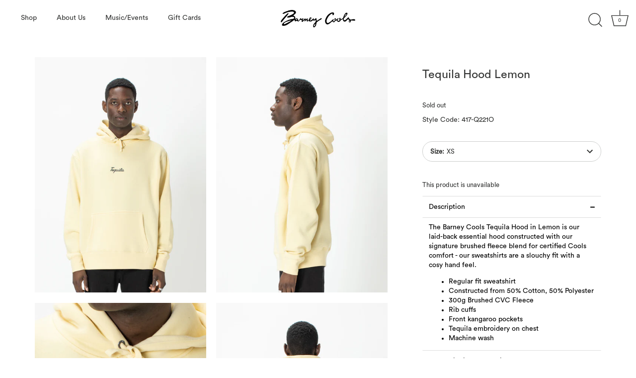

--- FILE ---
content_type: text/html; charset=utf-8
request_url: https://barneycools.com/products/tequila-hood-lemon
body_size: 80617
content:
<!doctype html>
<html class="no-js" lang="en">
<head>
  <!-- Showcase 5.0.5 -->

  <link rel="preload" href="//barneycools.com/cdn/shop/t/110/assets/styles.css?v=117946833814562365331767573547" as="style">

  <meta charset="utf-8" />
<meta name="viewport" content="width=device-width,initial-scale=1.0" />
<meta http-equiv="X-UA-Compatible" content="IE=edge">

<link rel="preconnect" href="https://cdn.shopify.com" crossorigin>
<link rel="preconnect" href="https://fonts.shopify.com" crossorigin>
<link rel="preconnect" href="https://monorail-edge.shopifysvc.com"><link rel="preload" as="font" href="//barneycools.com/cdn/fonts/abel/abel_n4.0254805ccf79872a96d53996a984f2b9039f9995.woff2" type="font/woff2" crossorigin><link rel="preload" as="font" href="//barneycools.com/cdn/fonts/abel/abel_n4.0254805ccf79872a96d53996a984f2b9039f9995.woff2" type="font/woff2" crossorigin><link rel="preload" as="font" href="//barneycools.com/cdn/fonts/bebas_neue/bebasneue_n4.135cdbcf397f167ca17d9c75224e0af26b4b4e55.woff2" type="font/woff2" crossorigin><link rel="preload" as="font" href="//barneycools.com/cdn/fonts/bebas_neue/bebasneue_n4.135cdbcf397f167ca17d9c75224e0af26b4b4e55.woff2" type="font/woff2" crossorigin><link rel="preload" href="//barneycools.com/cdn/shop/t/110/assets/vendor.js?v=141854771668943704401759899143" as="script">
<link rel="preload" href="//barneycools.com/cdn/shop/t/110/assets/theme.js?v=164527344553757863421759899143" as="script"><link rel="canonical" href="https://barneycools.com/products/tequila-hood-lemon" /><link rel="shortcut icon" href="//barneycools.com/cdn/shop/files/B.Cools_fav.png?v=1762135468" type="image/png" /><meta name="description" content="Buy the Tequila Hood Lemon online at www.BarneyCools.com and receive free shipping* worldwide. (min order. $125 AUD )">
<meta name="theme-color" content="#eaaa9e">
  <script>!function(i,n,s,t,a,u,d){i.InstantConfig=i.InstantConfig||{},i.InstantConfig.siteId='site_RQKXRuaKnnZ8zUahoZKv6MGs',i.InstantConfig.customerEmail='',i.InstantConfig.platform='SHOPIFY',d=i.InstantJS=i.InstantJS||{},d.trackQueue=[],d.track=function(){d.trackQueue.push(arguments)},u=n.createElement(s),u.async=!0,u.src=t,a=n.getElementsByTagName(s)[0],a.parentNode.insertBefore(u,a)}(window,document,'script','https://js.instant.one/v1/instant.min.js');</script>
  <title>
    Tequila Hood Lemon &ndash; Barney Cools
  </title>

  <meta property="og:site_name" content="Barney Cools">
<meta property="og:url" content="https://barneycools.com/products/tequila-hood-lemon">
<meta property="og:title" content="Tequila Hood Lemon">
<meta property="og:type" content="product">
<meta property="og:description" content="Buy the Tequila Hood Lemon online at www.BarneyCools.com and receive free shipping* worldwide. (min order. $125 AUD )"><meta property="og:image" content="http://barneycools.com/cdn/shop/products/BARNEYCOOLSTEQUILAHOODLEMON-0_1200x1200.jpg?v=1623759834">
  <meta property="og:image:secure_url" content="https://barneycools.com/cdn/shop/products/BARNEYCOOLSTEQUILAHOODLEMON-0_1200x1200.jpg?v=1623759834">
  <meta property="og:image:width" content="1600">
  <meta property="og:image:height" content="2196"><meta property="og:price:amount" content="99">
  <meta property="og:price:currency" content="AUD"><meta name="twitter:card" content="summary_large_image">
<meta name="twitter:title" content="Tequila Hood Lemon">
<meta name="twitter:description" content="Buy the Tequila Hood Lemon online at www.BarneyCools.com and receive free shipping* worldwide. (min order. $125 AUD )">


  <style data-shopify>
    :root {
      --viewport-height: 100vh;
      --viewport-height-first-section: 100vh;
    }
  </style>

  <link href="//barneycools.com/cdn/shop/t/110/assets/styles.css?v=117946833814562365331767573547" rel="stylesheet" type="text/css" media="all" />

  
  <script>window.performance && window.performance.mark && window.performance.mark('shopify.content_for_header.start');</script><meta name="google-site-verification" content="ZibDavMnjs50nMSMDNXZMJ-zCl74s9xx5RMRq1W21D8">
<meta name="facebook-domain-verification" content="o5o26bccnqemz2ctpqb2fg96g82kjo">
<meta name="facebook-domain-verification" content="tbe7o3h23pqicxz62vm98kjx3ceea3">
<meta name="facebook-domain-verification" content="nz1s5q804s4vj0cgjwb4iohli9rvl3">
<meta id="shopify-digital-wallet" name="shopify-digital-wallet" content="/2608103476/digital_wallets/dialog">
<meta name="shopify-checkout-api-token" content="ca9808c820f94547b32b038d756151d5">
<meta id="in-context-paypal-metadata" data-shop-id="2608103476" data-venmo-supported="false" data-environment="production" data-locale="en_US" data-paypal-v4="true" data-currency="AUD">
<link rel="alternate" hreflang="x-default" href="https://barneycools.com/products/tequila-hood-lemon">
<link rel="alternate" hreflang="en-AC" href="https://barneycools.com/en-intl/products/tequila-hood-lemon">
<link rel="alternate" hreflang="en-AD" href="https://barneycools.com/en-intl/products/tequila-hood-lemon">
<link rel="alternate" hreflang="en-AE" href="https://barneycools.com/en-intl/products/tequila-hood-lemon">
<link rel="alternate" hreflang="en-AF" href="https://barneycools.com/en-intl/products/tequila-hood-lemon">
<link rel="alternate" hreflang="en-AG" href="https://barneycools.com/en-intl/products/tequila-hood-lemon">
<link rel="alternate" hreflang="en-AI" href="https://barneycools.com/en-intl/products/tequila-hood-lemon">
<link rel="alternate" hreflang="en-AL" href="https://barneycools.com/en-intl/products/tequila-hood-lemon">
<link rel="alternate" hreflang="en-AM" href="https://barneycools.com/en-intl/products/tequila-hood-lemon">
<link rel="alternate" hreflang="en-AO" href="https://barneycools.com/en-intl/products/tequila-hood-lemon">
<link rel="alternate" hreflang="en-AR" href="https://barneycools.com/en-intl/products/tequila-hood-lemon">
<link rel="alternate" hreflang="en-AT" href="https://barneycools.com/en-intl/products/tequila-hood-lemon">
<link rel="alternate" hreflang="en-AW" href="https://barneycools.com/en-intl/products/tequila-hood-lemon">
<link rel="alternate" hreflang="en-AX" href="https://barneycools.com/en-intl/products/tequila-hood-lemon">
<link rel="alternate" hreflang="en-AZ" href="https://barneycools.com/en-intl/products/tequila-hood-lemon">
<link rel="alternate" hreflang="en-BA" href="https://barneycools.com/en-intl/products/tequila-hood-lemon">
<link rel="alternate" hreflang="en-BB" href="https://barneycools.com/en-intl/products/tequila-hood-lemon">
<link rel="alternate" hreflang="en-BD" href="https://barneycools.com/en-intl/products/tequila-hood-lemon">
<link rel="alternate" hreflang="en-BE" href="https://barneycools.com/en-intl/products/tequila-hood-lemon">
<link rel="alternate" hreflang="en-BF" href="https://barneycools.com/en-intl/products/tequila-hood-lemon">
<link rel="alternate" hreflang="en-BG" href="https://barneycools.com/en-intl/products/tequila-hood-lemon">
<link rel="alternate" hreflang="en-BH" href="https://barneycools.com/en-intl/products/tequila-hood-lemon">
<link rel="alternate" hreflang="en-BI" href="https://barneycools.com/en-intl/products/tequila-hood-lemon">
<link rel="alternate" hreflang="en-BJ" href="https://barneycools.com/en-intl/products/tequila-hood-lemon">
<link rel="alternate" hreflang="en-BL" href="https://barneycools.com/en-intl/products/tequila-hood-lemon">
<link rel="alternate" hreflang="en-BM" href="https://barneycools.com/en-intl/products/tequila-hood-lemon">
<link rel="alternate" hreflang="en-BN" href="https://barneycools.com/en-intl/products/tequila-hood-lemon">
<link rel="alternate" hreflang="en-BO" href="https://barneycools.com/en-intl/products/tequila-hood-lemon">
<link rel="alternate" hreflang="en-BQ" href="https://barneycools.com/en-intl/products/tequila-hood-lemon">
<link rel="alternate" hreflang="en-BR" href="https://barneycools.com/en-intl/products/tequila-hood-lemon">
<link rel="alternate" hreflang="en-BS" href="https://barneycools.com/en-intl/products/tequila-hood-lemon">
<link rel="alternate" hreflang="en-BT" href="https://barneycools.com/en-intl/products/tequila-hood-lemon">
<link rel="alternate" hreflang="en-BW" href="https://barneycools.com/en-intl/products/tequila-hood-lemon">
<link rel="alternate" hreflang="en-BY" href="https://barneycools.com/en-intl/products/tequila-hood-lemon">
<link rel="alternate" hreflang="en-BZ" href="https://barneycools.com/en-intl/products/tequila-hood-lemon">
<link rel="alternate" hreflang="en-CC" href="https://barneycools.com/en-intl/products/tequila-hood-lemon">
<link rel="alternate" hreflang="en-CD" href="https://barneycools.com/en-intl/products/tequila-hood-lemon">
<link rel="alternate" hreflang="en-CF" href="https://barneycools.com/en-intl/products/tequila-hood-lemon">
<link rel="alternate" hreflang="en-CG" href="https://barneycools.com/en-intl/products/tequila-hood-lemon">
<link rel="alternate" hreflang="en-CH" href="https://barneycools.com/en-intl/products/tequila-hood-lemon">
<link rel="alternate" hreflang="en-CI" href="https://barneycools.com/en-intl/products/tequila-hood-lemon">
<link rel="alternate" hreflang="en-CK" href="https://barneycools.com/en-intl/products/tequila-hood-lemon">
<link rel="alternate" hreflang="en-CL" href="https://barneycools.com/en-intl/products/tequila-hood-lemon">
<link rel="alternate" hreflang="en-CM" href="https://barneycools.com/en-intl/products/tequila-hood-lemon">
<link rel="alternate" hreflang="en-CN" href="https://barneycools.com/en-intl/products/tequila-hood-lemon">
<link rel="alternate" hreflang="en-CO" href="https://barneycools.com/en-intl/products/tequila-hood-lemon">
<link rel="alternate" hreflang="en-CR" href="https://barneycools.com/en-intl/products/tequila-hood-lemon">
<link rel="alternate" hreflang="en-CV" href="https://barneycools.com/en-intl/products/tequila-hood-lemon">
<link rel="alternate" hreflang="en-CW" href="https://barneycools.com/en-intl/products/tequila-hood-lemon">
<link rel="alternate" hreflang="en-CX" href="https://barneycools.com/en-intl/products/tequila-hood-lemon">
<link rel="alternate" hreflang="en-CY" href="https://barneycools.com/en-intl/products/tequila-hood-lemon">
<link rel="alternate" hreflang="en-CZ" href="https://barneycools.com/en-intl/products/tequila-hood-lemon">
<link rel="alternate" hreflang="en-DE" href="https://barneycools.com/en-intl/products/tequila-hood-lemon">
<link rel="alternate" hreflang="en-DJ" href="https://barneycools.com/en-intl/products/tequila-hood-lemon">
<link rel="alternate" hreflang="en-DK" href="https://barneycools.com/en-intl/products/tequila-hood-lemon">
<link rel="alternate" hreflang="en-DM" href="https://barneycools.com/en-intl/products/tequila-hood-lemon">
<link rel="alternate" hreflang="en-DO" href="https://barneycools.com/en-intl/products/tequila-hood-lemon">
<link rel="alternate" hreflang="en-DZ" href="https://barneycools.com/en-intl/products/tequila-hood-lemon">
<link rel="alternate" hreflang="en-EC" href="https://barneycools.com/en-intl/products/tequila-hood-lemon">
<link rel="alternate" hreflang="en-EE" href="https://barneycools.com/en-intl/products/tequila-hood-lemon">
<link rel="alternate" hreflang="en-EG" href="https://barneycools.com/en-intl/products/tequila-hood-lemon">
<link rel="alternate" hreflang="en-EH" href="https://barneycools.com/en-intl/products/tequila-hood-lemon">
<link rel="alternate" hreflang="en-ER" href="https://barneycools.com/en-intl/products/tequila-hood-lemon">
<link rel="alternate" hreflang="en-ES" href="https://barneycools.com/en-intl/products/tequila-hood-lemon">
<link rel="alternate" hreflang="en-ET" href="https://barneycools.com/en-intl/products/tequila-hood-lemon">
<link rel="alternate" hreflang="en-FI" href="https://barneycools.com/en-intl/products/tequila-hood-lemon">
<link rel="alternate" hreflang="en-FJ" href="https://barneycools.com/en-intl/products/tequila-hood-lemon">
<link rel="alternate" hreflang="en-FK" href="https://barneycools.com/en-intl/products/tequila-hood-lemon">
<link rel="alternate" hreflang="en-FO" href="https://barneycools.com/en-intl/products/tequila-hood-lemon">
<link rel="alternate" hreflang="en-FR" href="https://barneycools.com/en-intl/products/tequila-hood-lemon">
<link rel="alternate" hreflang="en-GA" href="https://barneycools.com/en-intl/products/tequila-hood-lemon">
<link rel="alternate" hreflang="en-GB" href="https://barneycools.com/en-intl/products/tequila-hood-lemon">
<link rel="alternate" hreflang="en-GD" href="https://barneycools.com/en-intl/products/tequila-hood-lemon">
<link rel="alternate" hreflang="en-GE" href="https://barneycools.com/en-intl/products/tequila-hood-lemon">
<link rel="alternate" hreflang="en-GF" href="https://barneycools.com/en-intl/products/tequila-hood-lemon">
<link rel="alternate" hreflang="en-GG" href="https://barneycools.com/en-intl/products/tequila-hood-lemon">
<link rel="alternate" hreflang="en-GH" href="https://barneycools.com/en-intl/products/tequila-hood-lemon">
<link rel="alternate" hreflang="en-GI" href="https://barneycools.com/en-intl/products/tequila-hood-lemon">
<link rel="alternate" hreflang="en-GL" href="https://barneycools.com/en-intl/products/tequila-hood-lemon">
<link rel="alternate" hreflang="en-GM" href="https://barneycools.com/en-intl/products/tequila-hood-lemon">
<link rel="alternate" hreflang="en-GN" href="https://barneycools.com/en-intl/products/tequila-hood-lemon">
<link rel="alternate" hreflang="en-GP" href="https://barneycools.com/en-intl/products/tequila-hood-lemon">
<link rel="alternate" hreflang="en-GQ" href="https://barneycools.com/en-intl/products/tequila-hood-lemon">
<link rel="alternate" hreflang="en-GR" href="https://barneycools.com/en-intl/products/tequila-hood-lemon">
<link rel="alternate" hreflang="en-GS" href="https://barneycools.com/en-intl/products/tequila-hood-lemon">
<link rel="alternate" hreflang="en-GT" href="https://barneycools.com/en-intl/products/tequila-hood-lemon">
<link rel="alternate" hreflang="en-GW" href="https://barneycools.com/en-intl/products/tequila-hood-lemon">
<link rel="alternate" hreflang="en-GY" href="https://barneycools.com/en-intl/products/tequila-hood-lemon">
<link rel="alternate" hreflang="en-HK" href="https://barneycools.com/en-intl/products/tequila-hood-lemon">
<link rel="alternate" hreflang="en-HN" href="https://barneycools.com/en-intl/products/tequila-hood-lemon">
<link rel="alternate" hreflang="en-HR" href="https://barneycools.com/en-intl/products/tequila-hood-lemon">
<link rel="alternate" hreflang="en-HT" href="https://barneycools.com/en-intl/products/tequila-hood-lemon">
<link rel="alternate" hreflang="en-HU" href="https://barneycools.com/en-intl/products/tequila-hood-lemon">
<link rel="alternate" hreflang="en-ID" href="https://barneycools.com/en-intl/products/tequila-hood-lemon">
<link rel="alternate" hreflang="en-IE" href="https://barneycools.com/en-intl/products/tequila-hood-lemon">
<link rel="alternate" hreflang="en-IL" href="https://barneycools.com/en-intl/products/tequila-hood-lemon">
<link rel="alternate" hreflang="en-IM" href="https://barneycools.com/en-intl/products/tequila-hood-lemon">
<link rel="alternate" hreflang="en-IN" href="https://barneycools.com/en-intl/products/tequila-hood-lemon">
<link rel="alternate" hreflang="en-IO" href="https://barneycools.com/en-intl/products/tequila-hood-lemon">
<link rel="alternate" hreflang="en-IQ" href="https://barneycools.com/en-intl/products/tequila-hood-lemon">
<link rel="alternate" hreflang="en-IS" href="https://barneycools.com/en-intl/products/tequila-hood-lemon">
<link rel="alternate" hreflang="en-IT" href="https://barneycools.com/en-intl/products/tequila-hood-lemon">
<link rel="alternate" hreflang="en-JE" href="https://barneycools.com/en-intl/products/tequila-hood-lemon">
<link rel="alternate" hreflang="en-JM" href="https://barneycools.com/en-intl/products/tequila-hood-lemon">
<link rel="alternate" hreflang="en-JO" href="https://barneycools.com/en-intl/products/tequila-hood-lemon">
<link rel="alternate" hreflang="en-JP" href="https://barneycools.com/en-intl/products/tequila-hood-lemon">
<link rel="alternate" hreflang="en-KE" href="https://barneycools.com/en-intl/products/tequila-hood-lemon">
<link rel="alternate" hreflang="en-KG" href="https://barneycools.com/en-intl/products/tequila-hood-lemon">
<link rel="alternate" hreflang="en-KH" href="https://barneycools.com/en-intl/products/tequila-hood-lemon">
<link rel="alternate" hreflang="en-KI" href="https://barneycools.com/en-intl/products/tequila-hood-lemon">
<link rel="alternate" hreflang="en-KM" href="https://barneycools.com/en-intl/products/tequila-hood-lemon">
<link rel="alternate" hreflang="en-KN" href="https://barneycools.com/en-intl/products/tequila-hood-lemon">
<link rel="alternate" hreflang="en-KR" href="https://barneycools.com/en-intl/products/tequila-hood-lemon">
<link rel="alternate" hreflang="en-KW" href="https://barneycools.com/en-intl/products/tequila-hood-lemon">
<link rel="alternate" hreflang="en-KY" href="https://barneycools.com/en-intl/products/tequila-hood-lemon">
<link rel="alternate" hreflang="en-KZ" href="https://barneycools.com/en-intl/products/tequila-hood-lemon">
<link rel="alternate" hreflang="en-LA" href="https://barneycools.com/en-intl/products/tequila-hood-lemon">
<link rel="alternate" hreflang="en-LB" href="https://barneycools.com/en-intl/products/tequila-hood-lemon">
<link rel="alternate" hreflang="en-LC" href="https://barneycools.com/en-intl/products/tequila-hood-lemon">
<link rel="alternate" hreflang="en-LI" href="https://barneycools.com/en-intl/products/tequila-hood-lemon">
<link rel="alternate" hreflang="en-LK" href="https://barneycools.com/en-intl/products/tequila-hood-lemon">
<link rel="alternate" hreflang="en-LR" href="https://barneycools.com/en-intl/products/tequila-hood-lemon">
<link rel="alternate" hreflang="en-LS" href="https://barneycools.com/en-intl/products/tequila-hood-lemon">
<link rel="alternate" hreflang="en-LT" href="https://barneycools.com/en-intl/products/tequila-hood-lemon">
<link rel="alternate" hreflang="en-LU" href="https://barneycools.com/en-intl/products/tequila-hood-lemon">
<link rel="alternate" hreflang="en-LV" href="https://barneycools.com/en-intl/products/tequila-hood-lemon">
<link rel="alternate" hreflang="en-LY" href="https://barneycools.com/en-intl/products/tequila-hood-lemon">
<link rel="alternate" hreflang="en-MA" href="https://barneycools.com/en-intl/products/tequila-hood-lemon">
<link rel="alternate" hreflang="en-MC" href="https://barneycools.com/en-intl/products/tequila-hood-lemon">
<link rel="alternate" hreflang="en-MD" href="https://barneycools.com/en-intl/products/tequila-hood-lemon">
<link rel="alternate" hreflang="en-ME" href="https://barneycools.com/en-intl/products/tequila-hood-lemon">
<link rel="alternate" hreflang="en-MF" href="https://barneycools.com/en-intl/products/tequila-hood-lemon">
<link rel="alternate" hreflang="en-MG" href="https://barneycools.com/en-intl/products/tequila-hood-lemon">
<link rel="alternate" hreflang="en-MK" href="https://barneycools.com/en-intl/products/tequila-hood-lemon">
<link rel="alternate" hreflang="en-ML" href="https://barneycools.com/en-intl/products/tequila-hood-lemon">
<link rel="alternate" hreflang="en-MM" href="https://barneycools.com/en-intl/products/tequila-hood-lemon">
<link rel="alternate" hreflang="en-MN" href="https://barneycools.com/en-intl/products/tequila-hood-lemon">
<link rel="alternate" hreflang="en-MO" href="https://barneycools.com/en-intl/products/tequila-hood-lemon">
<link rel="alternate" hreflang="en-MQ" href="https://barneycools.com/en-intl/products/tequila-hood-lemon">
<link rel="alternate" hreflang="en-MR" href="https://barneycools.com/en-intl/products/tequila-hood-lemon">
<link rel="alternate" hreflang="en-MS" href="https://barneycools.com/en-intl/products/tequila-hood-lemon">
<link rel="alternate" hreflang="en-MT" href="https://barneycools.com/en-intl/products/tequila-hood-lemon">
<link rel="alternate" hreflang="en-MU" href="https://barneycools.com/en-intl/products/tequila-hood-lemon">
<link rel="alternate" hreflang="en-MV" href="https://barneycools.com/en-intl/products/tequila-hood-lemon">
<link rel="alternate" hreflang="en-MW" href="https://barneycools.com/en-intl/products/tequila-hood-lemon">
<link rel="alternate" hreflang="en-MX" href="https://barneycools.com/en-intl/products/tequila-hood-lemon">
<link rel="alternate" hreflang="en-MY" href="https://barneycools.com/en-intl/products/tequila-hood-lemon">
<link rel="alternate" hreflang="en-MZ" href="https://barneycools.com/en-intl/products/tequila-hood-lemon">
<link rel="alternate" hreflang="en-NA" href="https://barneycools.com/en-intl/products/tequila-hood-lemon">
<link rel="alternate" hreflang="en-NC" href="https://barneycools.com/en-intl/products/tequila-hood-lemon">
<link rel="alternate" hreflang="en-NE" href="https://barneycools.com/en-intl/products/tequila-hood-lemon">
<link rel="alternate" hreflang="en-NF" href="https://barneycools.com/en-intl/products/tequila-hood-lemon">
<link rel="alternate" hreflang="en-NG" href="https://barneycools.com/en-intl/products/tequila-hood-lemon">
<link rel="alternate" hreflang="en-NI" href="https://barneycools.com/en-intl/products/tequila-hood-lemon">
<link rel="alternate" hreflang="en-NL" href="https://barneycools.com/en-intl/products/tequila-hood-lemon">
<link rel="alternate" hreflang="en-NO" href="https://barneycools.com/en-intl/products/tequila-hood-lemon">
<link rel="alternate" hreflang="en-NP" href="https://barneycools.com/en-intl/products/tequila-hood-lemon">
<link rel="alternate" hreflang="en-NR" href="https://barneycools.com/en-intl/products/tequila-hood-lemon">
<link rel="alternate" hreflang="en-NU" href="https://barneycools.com/en-intl/products/tequila-hood-lemon">
<link rel="alternate" hreflang="en-OM" href="https://barneycools.com/en-intl/products/tequila-hood-lemon">
<link rel="alternate" hreflang="en-PA" href="https://barneycools.com/en-intl/products/tequila-hood-lemon">
<link rel="alternate" hreflang="en-PE" href="https://barneycools.com/en-intl/products/tequila-hood-lemon">
<link rel="alternate" hreflang="en-PF" href="https://barneycools.com/en-intl/products/tequila-hood-lemon">
<link rel="alternate" hreflang="en-PG" href="https://barneycools.com/en-intl/products/tequila-hood-lemon">
<link rel="alternate" hreflang="en-PH" href="https://barneycools.com/en-intl/products/tequila-hood-lemon">
<link rel="alternate" hreflang="en-PK" href="https://barneycools.com/en-intl/products/tequila-hood-lemon">
<link rel="alternate" hreflang="en-PL" href="https://barneycools.com/en-intl/products/tequila-hood-lemon">
<link rel="alternate" hreflang="en-PM" href="https://barneycools.com/en-intl/products/tequila-hood-lemon">
<link rel="alternate" hreflang="en-PN" href="https://barneycools.com/en-intl/products/tequila-hood-lemon">
<link rel="alternate" hreflang="en-PS" href="https://barneycools.com/en-intl/products/tequila-hood-lemon">
<link rel="alternate" hreflang="en-PT" href="https://barneycools.com/en-intl/products/tequila-hood-lemon">
<link rel="alternate" hreflang="en-PY" href="https://barneycools.com/en-intl/products/tequila-hood-lemon">
<link rel="alternate" hreflang="en-QA" href="https://barneycools.com/en-intl/products/tequila-hood-lemon">
<link rel="alternate" hreflang="en-RE" href="https://barneycools.com/en-intl/products/tequila-hood-lemon">
<link rel="alternate" hreflang="en-RO" href="https://barneycools.com/en-intl/products/tequila-hood-lemon">
<link rel="alternate" hreflang="en-RS" href="https://barneycools.com/en-intl/products/tequila-hood-lemon">
<link rel="alternate" hreflang="en-RU" href="https://barneycools.com/en-intl/products/tequila-hood-lemon">
<link rel="alternate" hreflang="en-RW" href="https://barneycools.com/en-intl/products/tequila-hood-lemon">
<link rel="alternate" hreflang="en-SA" href="https://barneycools.com/en-intl/products/tequila-hood-lemon">
<link rel="alternate" hreflang="en-SB" href="https://barneycools.com/en-intl/products/tequila-hood-lemon">
<link rel="alternate" hreflang="en-SC" href="https://barneycools.com/en-intl/products/tequila-hood-lemon">
<link rel="alternate" hreflang="en-SD" href="https://barneycools.com/en-intl/products/tequila-hood-lemon">
<link rel="alternate" hreflang="en-SE" href="https://barneycools.com/en-intl/products/tequila-hood-lemon">
<link rel="alternate" hreflang="en-SG" href="https://barneycools.com/en-intl/products/tequila-hood-lemon">
<link rel="alternate" hreflang="en-SH" href="https://barneycools.com/en-intl/products/tequila-hood-lemon">
<link rel="alternate" hreflang="en-SI" href="https://barneycools.com/en-intl/products/tequila-hood-lemon">
<link rel="alternate" hreflang="en-SJ" href="https://barneycools.com/en-intl/products/tequila-hood-lemon">
<link rel="alternate" hreflang="en-SK" href="https://barneycools.com/en-intl/products/tequila-hood-lemon">
<link rel="alternate" hreflang="en-SL" href="https://barneycools.com/en-intl/products/tequila-hood-lemon">
<link rel="alternate" hreflang="en-SM" href="https://barneycools.com/en-intl/products/tequila-hood-lemon">
<link rel="alternate" hreflang="en-SN" href="https://barneycools.com/en-intl/products/tequila-hood-lemon">
<link rel="alternate" hreflang="en-SO" href="https://barneycools.com/en-intl/products/tequila-hood-lemon">
<link rel="alternate" hreflang="en-SR" href="https://barneycools.com/en-intl/products/tequila-hood-lemon">
<link rel="alternate" hreflang="en-SS" href="https://barneycools.com/en-intl/products/tequila-hood-lemon">
<link rel="alternate" hreflang="en-ST" href="https://barneycools.com/en-intl/products/tequila-hood-lemon">
<link rel="alternate" hreflang="en-SV" href="https://barneycools.com/en-intl/products/tequila-hood-lemon">
<link rel="alternate" hreflang="en-SX" href="https://barneycools.com/en-intl/products/tequila-hood-lemon">
<link rel="alternate" hreflang="en-SZ" href="https://barneycools.com/en-intl/products/tequila-hood-lemon">
<link rel="alternate" hreflang="en-TA" href="https://barneycools.com/en-intl/products/tequila-hood-lemon">
<link rel="alternate" hreflang="en-TC" href="https://barneycools.com/en-intl/products/tequila-hood-lemon">
<link rel="alternate" hreflang="en-TD" href="https://barneycools.com/en-intl/products/tequila-hood-lemon">
<link rel="alternate" hreflang="en-TF" href="https://barneycools.com/en-intl/products/tequila-hood-lemon">
<link rel="alternate" hreflang="en-TG" href="https://barneycools.com/en-intl/products/tequila-hood-lemon">
<link rel="alternate" hreflang="en-TH" href="https://barneycools.com/en-intl/products/tequila-hood-lemon">
<link rel="alternate" hreflang="en-TJ" href="https://barneycools.com/en-intl/products/tequila-hood-lemon">
<link rel="alternate" hreflang="en-TK" href="https://barneycools.com/en-intl/products/tequila-hood-lemon">
<link rel="alternate" hreflang="en-TL" href="https://barneycools.com/en-intl/products/tequila-hood-lemon">
<link rel="alternate" hreflang="en-TM" href="https://barneycools.com/en-intl/products/tequila-hood-lemon">
<link rel="alternate" hreflang="en-TN" href="https://barneycools.com/en-intl/products/tequila-hood-lemon">
<link rel="alternate" hreflang="en-TO" href="https://barneycools.com/en-intl/products/tequila-hood-lemon">
<link rel="alternate" hreflang="en-TR" href="https://barneycools.com/en-intl/products/tequila-hood-lemon">
<link rel="alternate" hreflang="en-TT" href="https://barneycools.com/en-intl/products/tequila-hood-lemon">
<link rel="alternate" hreflang="en-TV" href="https://barneycools.com/en-intl/products/tequila-hood-lemon">
<link rel="alternate" hreflang="en-TW" href="https://barneycools.com/en-intl/products/tequila-hood-lemon">
<link rel="alternate" hreflang="en-TZ" href="https://barneycools.com/en-intl/products/tequila-hood-lemon">
<link rel="alternate" hreflang="en-UA" href="https://barneycools.com/en-intl/products/tequila-hood-lemon">
<link rel="alternate" hreflang="en-UG" href="https://barneycools.com/en-intl/products/tequila-hood-lemon">
<link rel="alternate" hreflang="en-UM" href="https://barneycools.com/en-intl/products/tequila-hood-lemon">
<link rel="alternate" hreflang="en-UY" href="https://barneycools.com/en-intl/products/tequila-hood-lemon">
<link rel="alternate" hreflang="en-UZ" href="https://barneycools.com/en-intl/products/tequila-hood-lemon">
<link rel="alternate" hreflang="en-VA" href="https://barneycools.com/en-intl/products/tequila-hood-lemon">
<link rel="alternate" hreflang="en-VC" href="https://barneycools.com/en-intl/products/tequila-hood-lemon">
<link rel="alternate" hreflang="en-VE" href="https://barneycools.com/en-intl/products/tequila-hood-lemon">
<link rel="alternate" hreflang="en-VG" href="https://barneycools.com/en-intl/products/tequila-hood-lemon">
<link rel="alternate" hreflang="en-VN" href="https://barneycools.com/en-intl/products/tequila-hood-lemon">
<link rel="alternate" hreflang="en-VU" href="https://barneycools.com/en-intl/products/tequila-hood-lemon">
<link rel="alternate" hreflang="en-WF" href="https://barneycools.com/en-intl/products/tequila-hood-lemon">
<link rel="alternate" hreflang="en-WS" href="https://barneycools.com/en-intl/products/tequila-hood-lemon">
<link rel="alternate" hreflang="en-XK" href="https://barneycools.com/en-intl/products/tequila-hood-lemon">
<link rel="alternate" hreflang="en-YE" href="https://barneycools.com/en-intl/products/tequila-hood-lemon">
<link rel="alternate" hreflang="en-YT" href="https://barneycools.com/en-intl/products/tequila-hood-lemon">
<link rel="alternate" hreflang="en-ZA" href="https://barneycools.com/en-intl/products/tequila-hood-lemon">
<link rel="alternate" hreflang="en-ZM" href="https://barneycools.com/en-intl/products/tequila-hood-lemon">
<link rel="alternate" hreflang="en-ZW" href="https://barneycools.com/en-intl/products/tequila-hood-lemon">
<link rel="alternate" hreflang="en-AU" href="https://barneycools.com/products/tequila-hood-lemon">
<link rel="alternate" type="application/json+oembed" href="https://barneycools.com/products/tequila-hood-lemon.oembed">
<script async="async" src="/checkouts/internal/preloads.js?locale=en-AU"></script>
<link rel="preconnect" href="https://shop.app" crossorigin="anonymous">
<script async="async" src="https://shop.app/checkouts/internal/preloads.js?locale=en-AU&shop_id=2608103476" crossorigin="anonymous"></script>
<script id="apple-pay-shop-capabilities" type="application/json">{"shopId":2608103476,"countryCode":"AU","currencyCode":"AUD","merchantCapabilities":["supports3DS"],"merchantId":"gid:\/\/shopify\/Shop\/2608103476","merchantName":"Barney Cools","requiredBillingContactFields":["postalAddress","email","phone"],"requiredShippingContactFields":["postalAddress","email","phone"],"shippingType":"shipping","supportedNetworks":["visa","masterCard","amex","jcb"],"total":{"type":"pending","label":"Barney Cools","amount":"1.00"},"shopifyPaymentsEnabled":true,"supportsSubscriptions":true}</script>
<script id="shopify-features" type="application/json">{"accessToken":"ca9808c820f94547b32b038d756151d5","betas":["rich-media-storefront-analytics"],"domain":"barneycools.com","predictiveSearch":true,"shopId":2608103476,"locale":"en"}</script>
<script>var Shopify = Shopify || {};
Shopify.shop = "barneycools.myshopify.com";
Shopify.locale = "en";
Shopify.currency = {"active":"AUD","rate":"1.0"};
Shopify.country = "AU";
Shopify.theme = {"name":"Showcase Relaunch (Production 8.10.26)","id":143169749070,"schema_name":"Showcase","schema_version":"5.0.5","theme_store_id":677,"role":"main"};
Shopify.theme.handle = "null";
Shopify.theme.style = {"id":null,"handle":null};
Shopify.cdnHost = "barneycools.com/cdn";
Shopify.routes = Shopify.routes || {};
Shopify.routes.root = "/";</script>
<script type="module">!function(o){(o.Shopify=o.Shopify||{}).modules=!0}(window);</script>
<script>!function(o){function n(){var o=[];function n(){o.push(Array.prototype.slice.apply(arguments))}return n.q=o,n}var t=o.Shopify=o.Shopify||{};t.loadFeatures=n(),t.autoloadFeatures=n()}(window);</script>
<script>
  window.ShopifyPay = window.ShopifyPay || {};
  window.ShopifyPay.apiHost = "shop.app\/pay";
  window.ShopifyPay.redirectState = null;
</script>
<script id="shop-js-analytics" type="application/json">{"pageType":"product"}</script>
<script defer="defer" async type="module" src="//barneycools.com/cdn/shopifycloud/shop-js/modules/v2/client.init-shop-cart-sync_C5BV16lS.en.esm.js"></script>
<script defer="defer" async type="module" src="//barneycools.com/cdn/shopifycloud/shop-js/modules/v2/chunk.common_CygWptCX.esm.js"></script>
<script type="module">
  await import("//barneycools.com/cdn/shopifycloud/shop-js/modules/v2/client.init-shop-cart-sync_C5BV16lS.en.esm.js");
await import("//barneycools.com/cdn/shopifycloud/shop-js/modules/v2/chunk.common_CygWptCX.esm.js");

  window.Shopify.SignInWithShop?.initShopCartSync?.({"fedCMEnabled":true,"windoidEnabled":true});

</script>
<script>
  window.Shopify = window.Shopify || {};
  if (!window.Shopify.featureAssets) window.Shopify.featureAssets = {};
  window.Shopify.featureAssets['shop-js'] = {"shop-cart-sync":["modules/v2/client.shop-cart-sync_ZFArdW7E.en.esm.js","modules/v2/chunk.common_CygWptCX.esm.js"],"init-fed-cm":["modules/v2/client.init-fed-cm_CmiC4vf6.en.esm.js","modules/v2/chunk.common_CygWptCX.esm.js"],"shop-button":["modules/v2/client.shop-button_tlx5R9nI.en.esm.js","modules/v2/chunk.common_CygWptCX.esm.js"],"shop-cash-offers":["modules/v2/client.shop-cash-offers_DOA2yAJr.en.esm.js","modules/v2/chunk.common_CygWptCX.esm.js","modules/v2/chunk.modal_D71HUcav.esm.js"],"init-windoid":["modules/v2/client.init-windoid_sURxWdc1.en.esm.js","modules/v2/chunk.common_CygWptCX.esm.js"],"shop-toast-manager":["modules/v2/client.shop-toast-manager_ClPi3nE9.en.esm.js","modules/v2/chunk.common_CygWptCX.esm.js"],"init-shop-email-lookup-coordinator":["modules/v2/client.init-shop-email-lookup-coordinator_B8hsDcYM.en.esm.js","modules/v2/chunk.common_CygWptCX.esm.js"],"init-shop-cart-sync":["modules/v2/client.init-shop-cart-sync_C5BV16lS.en.esm.js","modules/v2/chunk.common_CygWptCX.esm.js"],"avatar":["modules/v2/client.avatar_BTnouDA3.en.esm.js"],"pay-button":["modules/v2/client.pay-button_FdsNuTd3.en.esm.js","modules/v2/chunk.common_CygWptCX.esm.js"],"init-customer-accounts":["modules/v2/client.init-customer-accounts_DxDtT_ad.en.esm.js","modules/v2/client.shop-login-button_C5VAVYt1.en.esm.js","modules/v2/chunk.common_CygWptCX.esm.js","modules/v2/chunk.modal_D71HUcav.esm.js"],"init-shop-for-new-customer-accounts":["modules/v2/client.init-shop-for-new-customer-accounts_ChsxoAhi.en.esm.js","modules/v2/client.shop-login-button_C5VAVYt1.en.esm.js","modules/v2/chunk.common_CygWptCX.esm.js","modules/v2/chunk.modal_D71HUcav.esm.js"],"shop-login-button":["modules/v2/client.shop-login-button_C5VAVYt1.en.esm.js","modules/v2/chunk.common_CygWptCX.esm.js","modules/v2/chunk.modal_D71HUcav.esm.js"],"init-customer-accounts-sign-up":["modules/v2/client.init-customer-accounts-sign-up_CPSyQ0Tj.en.esm.js","modules/v2/client.shop-login-button_C5VAVYt1.en.esm.js","modules/v2/chunk.common_CygWptCX.esm.js","modules/v2/chunk.modal_D71HUcav.esm.js"],"shop-follow-button":["modules/v2/client.shop-follow-button_Cva4Ekp9.en.esm.js","modules/v2/chunk.common_CygWptCX.esm.js","modules/v2/chunk.modal_D71HUcav.esm.js"],"checkout-modal":["modules/v2/client.checkout-modal_BPM8l0SH.en.esm.js","modules/v2/chunk.common_CygWptCX.esm.js","modules/v2/chunk.modal_D71HUcav.esm.js"],"lead-capture":["modules/v2/client.lead-capture_Bi8yE_yS.en.esm.js","modules/v2/chunk.common_CygWptCX.esm.js","modules/v2/chunk.modal_D71HUcav.esm.js"],"shop-login":["modules/v2/client.shop-login_D6lNrXab.en.esm.js","modules/v2/chunk.common_CygWptCX.esm.js","modules/v2/chunk.modal_D71HUcav.esm.js"],"payment-terms":["modules/v2/client.payment-terms_CZxnsJam.en.esm.js","modules/v2/chunk.common_CygWptCX.esm.js","modules/v2/chunk.modal_D71HUcav.esm.js"]};
</script>
<script>(function() {
  var isLoaded = false;
  function asyncLoad() {
    if (isLoaded) return;
    isLoaded = true;
    var urls = ["\/\/www.powr.io\/powr.js?powr-token=barneycools.myshopify.com\u0026external-type=shopify\u0026shop=barneycools.myshopify.com","https:\/\/app.kiwisizing.com\/web\/js\/dist\/kiwiSizing\/plugin\/SizingPlugin.prod.js?v=330\u0026shop=barneycools.myshopify.com","https:\/\/mpop.pxucdn.com\/apps.pixelunion.net\/scripts\/js\/countdown\/bundle.min.js?shop=barneycools.myshopify.com","https:\/\/cdn-bundler.nice-team.net\/app\/js\/bundler.js?shop=barneycools.myshopify.com","https:\/\/cdn.shopify.com\/s\/files\/1\/0026\/0810\/3476\/t\/39\/assets\/round_up.js?v=1620971662\u0026shop=barneycools.myshopify.com","https:\/\/cdn-loyalty.yotpo.com\/loader\/OgroLYQlLUlwrw1pUCZ5yg.js?shop=barneycools.myshopify.com","https:\/\/shopify.instantsearchplus.com\/js\/loader.js?v=2\u0026mode=shopify\u0026UUID=e53df172-a0a0-4a4c-8c60-9b5262d51c57\u0026store=2608103476\u0026shop=barneycools.myshopify.com","https:\/\/tools.luckyorange.com\/core\/lo.js?site-id=92ffc614\u0026shop=barneycools.myshopify.com","https:\/\/cdnig.addons.business\/embed\/cloud\/barneycools\/cziframeagent.js?v=212104101107\u0026token=pYjh222203LmZjZB\u0026shop=barneycools.myshopify.com","https:\/\/cdn.nfcube.com\/instafeed-232a62d8565084d9fbc7e8fcc07e58ff.js?shop=barneycools.myshopify.com","https:\/\/app.sizeswatch.com\/sizeswatch.js?shop=barneycools.myshopify.com","https:\/\/t.cfjump.com\/tag\/61275?shop=barneycools.myshopify.com","https:\/\/config.gorgias.chat\/bundle-loader\/01GYCBRZR0TF346WAA7HCE6ZYZ?source=shopify1click\u0026shop=barneycools.myshopify.com","\/\/cdn.shopify.com\/proxy\/f5afb80058d4d5af0881860af78137e046fc9317749bf6401e8c99fecb6304d1\/app.ilovebyob.com\/static\/shopify_app\/js\/cart.js?shop=barneycools.myshopify.com\u0026sp-cache-control=cHVibGljLCBtYXgtYWdlPTkwMA","https:\/\/static.ablestar.app\/link-manager\/404-tracker\/2608103476\/cbeb7804-23a8-4088-89f5-a929a07166d7.js?shop=barneycools.myshopify.com","https:\/\/d18eg7dreypte5.cloudfront.net\/browse-abandonment\/smsbump_timer.js?shop=barneycools.myshopify.com","https:\/\/d18eg7dreypte5.cloudfront.net\/scripts\/integrations\/subscription.js?shop=barneycools.myshopify.com","https:\/\/cdn.9gtb.com\/loader.js?g_cvt_id=e9f1d3e4-c66f-4b44-b6b4-0fe867cda958\u0026shop=barneycools.myshopify.com","https:\/\/cdn.shopify.com\/s\/files\/1\/0026\/0810\/3476\/t\/110\/assets\/instant-pixel-site_RQKXRuaKnnZ8zUahoZKv6MGs.js?v=1768572004\u0026shop=barneycools.myshopify.com"];
    for (var i = 0; i < urls.length; i++) {
      var s = document.createElement('script');
      s.type = 'text/javascript';
      s.async = true;
      s.src = urls[i];
      var x = document.getElementsByTagName('script')[0];
      x.parentNode.insertBefore(s, x);
    }
  };
  if(window.attachEvent) {
    window.attachEvent('onload', asyncLoad);
  } else {
    window.addEventListener('load', asyncLoad, false);
  }
})();</script>
<script id="__st">var __st={"a":2608103476,"offset":39600,"reqid":"e6d1d883-edb9-4351-88c6-29ad43baab40-1768811890","pageurl":"barneycools.com\/products\/tequila-hood-lemon","u":"33da89819e9a","p":"product","rtyp":"product","rid":6609640620110};</script>
<script>window.ShopifyPaypalV4VisibilityTracking = true;</script>
<script id="captcha-bootstrap">!function(){'use strict';const t='contact',e='account',n='new_comment',o=[[t,t],['blogs',n],['comments',n],[t,'customer']],c=[[e,'customer_login'],[e,'guest_login'],[e,'recover_customer_password'],[e,'create_customer']],r=t=>t.map((([t,e])=>`form[action*='/${t}']:not([data-nocaptcha='true']) input[name='form_type'][value='${e}']`)).join(','),a=t=>()=>t?[...document.querySelectorAll(t)].map((t=>t.form)):[];function s(){const t=[...o],e=r(t);return a(e)}const i='password',u='form_key',d=['recaptcha-v3-token','g-recaptcha-response','h-captcha-response',i],f=()=>{try{return window.sessionStorage}catch{return}},m='__shopify_v',_=t=>t.elements[u];function p(t,e,n=!1){try{const o=window.sessionStorage,c=JSON.parse(o.getItem(e)),{data:r}=function(t){const{data:e,action:n}=t;return t[m]||n?{data:e,action:n}:{data:t,action:n}}(c);for(const[e,n]of Object.entries(r))t.elements[e]&&(t.elements[e].value=n);n&&o.removeItem(e)}catch(o){console.error('form repopulation failed',{error:o})}}const l='form_type',E='cptcha';function T(t){t.dataset[E]=!0}const w=window,h=w.document,L='Shopify',v='ce_forms',y='captcha';let A=!1;((t,e)=>{const n=(g='f06e6c50-85a8-45c8-87d0-21a2b65856fe',I='https://cdn.shopify.com/shopifycloud/storefront-forms-hcaptcha/ce_storefront_forms_captcha_hcaptcha.v1.5.2.iife.js',D={infoText:'Protected by hCaptcha',privacyText:'Privacy',termsText:'Terms'},(t,e,n)=>{const o=w[L][v],c=o.bindForm;if(c)return c(t,g,e,D).then(n);var r;o.q.push([[t,g,e,D],n]),r=I,A||(h.body.append(Object.assign(h.createElement('script'),{id:'captcha-provider',async:!0,src:r})),A=!0)});var g,I,D;w[L]=w[L]||{},w[L][v]=w[L][v]||{},w[L][v].q=[],w[L][y]=w[L][y]||{},w[L][y].protect=function(t,e){n(t,void 0,e),T(t)},Object.freeze(w[L][y]),function(t,e,n,w,h,L){const[v,y,A,g]=function(t,e,n){const i=e?o:[],u=t?c:[],d=[...i,...u],f=r(d),m=r(i),_=r(d.filter((([t,e])=>n.includes(e))));return[a(f),a(m),a(_),s()]}(w,h,L),I=t=>{const e=t.target;return e instanceof HTMLFormElement?e:e&&e.form},D=t=>v().includes(t);t.addEventListener('submit',(t=>{const e=I(t);if(!e)return;const n=D(e)&&!e.dataset.hcaptchaBound&&!e.dataset.recaptchaBound,o=_(e),c=g().includes(e)&&(!o||!o.value);(n||c)&&t.preventDefault(),c&&!n&&(function(t){try{if(!f())return;!function(t){const e=f();if(!e)return;const n=_(t);if(!n)return;const o=n.value;o&&e.removeItem(o)}(t);const e=Array.from(Array(32),(()=>Math.random().toString(36)[2])).join('');!function(t,e){_(t)||t.append(Object.assign(document.createElement('input'),{type:'hidden',name:u})),t.elements[u].value=e}(t,e),function(t,e){const n=f();if(!n)return;const o=[...t.querySelectorAll(`input[type='${i}']`)].map((({name:t})=>t)),c=[...d,...o],r={};for(const[a,s]of new FormData(t).entries())c.includes(a)||(r[a]=s);n.setItem(e,JSON.stringify({[m]:1,action:t.action,data:r}))}(t,e)}catch(e){console.error('failed to persist form',e)}}(e),e.submit())}));const S=(t,e)=>{t&&!t.dataset[E]&&(n(t,e.some((e=>e===t))),T(t))};for(const o of['focusin','change'])t.addEventListener(o,(t=>{const e=I(t);D(e)&&S(e,y())}));const B=e.get('form_key'),M=e.get(l),P=B&&M;t.addEventListener('DOMContentLoaded',(()=>{const t=y();if(P)for(const e of t)e.elements[l].value===M&&p(e,B);[...new Set([...A(),...v().filter((t=>'true'===t.dataset.shopifyCaptcha))])].forEach((e=>S(e,t)))}))}(h,new URLSearchParams(w.location.search),n,t,e,['guest_login'])})(!0,!0)}();</script>
<script integrity="sha256-4kQ18oKyAcykRKYeNunJcIwy7WH5gtpwJnB7kiuLZ1E=" data-source-attribution="shopify.loadfeatures" defer="defer" src="//barneycools.com/cdn/shopifycloud/storefront/assets/storefront/load_feature-a0a9edcb.js" crossorigin="anonymous"></script>
<script crossorigin="anonymous" defer="defer" src="//barneycools.com/cdn/shopifycloud/storefront/assets/shopify_pay/storefront-65b4c6d7.js?v=20250812"></script>
<script data-source-attribution="shopify.dynamic_checkout.dynamic.init">var Shopify=Shopify||{};Shopify.PaymentButton=Shopify.PaymentButton||{isStorefrontPortableWallets:!0,init:function(){window.Shopify.PaymentButton.init=function(){};var t=document.createElement("script");t.src="https://barneycools.com/cdn/shopifycloud/portable-wallets/latest/portable-wallets.en.js",t.type="module",document.head.appendChild(t)}};
</script>
<script data-source-attribution="shopify.dynamic_checkout.buyer_consent">
  function portableWalletsHideBuyerConsent(e){var t=document.getElementById("shopify-buyer-consent"),n=document.getElementById("shopify-subscription-policy-button");t&&n&&(t.classList.add("hidden"),t.setAttribute("aria-hidden","true"),n.removeEventListener("click",e))}function portableWalletsShowBuyerConsent(e){var t=document.getElementById("shopify-buyer-consent"),n=document.getElementById("shopify-subscription-policy-button");t&&n&&(t.classList.remove("hidden"),t.removeAttribute("aria-hidden"),n.addEventListener("click",e))}window.Shopify?.PaymentButton&&(window.Shopify.PaymentButton.hideBuyerConsent=portableWalletsHideBuyerConsent,window.Shopify.PaymentButton.showBuyerConsent=portableWalletsShowBuyerConsent);
</script>
<script data-source-attribution="shopify.dynamic_checkout.cart.bootstrap">document.addEventListener("DOMContentLoaded",(function(){function t(){return document.querySelector("shopify-accelerated-checkout-cart, shopify-accelerated-checkout")}if(t())Shopify.PaymentButton.init();else{new MutationObserver((function(e,n){t()&&(Shopify.PaymentButton.init(),n.disconnect())})).observe(document.body,{childList:!0,subtree:!0})}}));
</script>
<link id="shopify-accelerated-checkout-styles" rel="stylesheet" media="screen" href="https://barneycools.com/cdn/shopifycloud/portable-wallets/latest/accelerated-checkout-backwards-compat.css" crossorigin="anonymous">
<style id="shopify-accelerated-checkout-cart">
        #shopify-buyer-consent {
  margin-top: 1em;
  display: inline-block;
  width: 100%;
}

#shopify-buyer-consent.hidden {
  display: none;
}

#shopify-subscription-policy-button {
  background: none;
  border: none;
  padding: 0;
  text-decoration: underline;
  font-size: inherit;
  cursor: pointer;
}

#shopify-subscription-policy-button::before {
  box-shadow: none;
}

      </style>

<script>window.performance && window.performance.mark && window.performance.mark('shopify.content_for_header.end');</script>

  <script>
    document.documentElement.className = document.documentElement.className.replace('no-js', 'js');
    window.theme = window.theme || {};
    
      theme.money_format_with_code_preference = "\u003cspan class=\"money\"\u003e$ {{amount_no_decimals}} AUD\u003c\/span\u003e";
    
    theme.money_format = "\u003cspan class=\"money\"\u003e$ {{amount_no_decimals}} AUD\u003c\/span\u003e";
    theme.money_container = '.theme-money';
    theme.strings = {
      previous: "Previous",
      next: "Next",
      close: "Close",
      addressError: "Error looking up that address",
      addressNoResults: "No results for that address",
      addressQueryLimit: "You have exceeded the Google API usage limit. Consider upgrading to a \u003ca href=\"https:\/\/developers.google.com\/maps\/premium\/usage-limits\"\u003ePremium Plan\u003c\/a\u003e.",
      authError: "There was a problem authenticating your Google Maps API Key.",
      back: "Back",
      cartConfirmation: "You must agree to the terms and conditions before continuing.",
      loadMore: "Load more",
      infiniteScrollNoMore: "No more results",
      priceNonExistent: "Unavailable",
      buttonDefault: "Add to Cart",
      buttonPreorder: "Pre-order",
      buttonNoStock: "Out of stock",
      buttonNoVariant: "Unavailable",
      variantNoStock: "Sold out",
      unitPriceSeparator: " \/ ",
      colorBoxPrevious: "Previous",
      colorBoxNext: "Next",
      colorBoxClose: "Close",
      navigateHome: "Home",
      productAddingToCart: "Adding",
      productAddedToCart: "Added to cart",
      popupWasAdded: "was added to your cart",
      popupCheckout: "Checkout",
      popupContinueShopping: "Continue shopping",
      onlyXLeft: "[[ quantity ]] in stock",
      priceSoldOut: "Sold out",
      loading: "Loading...",
      viewCart: "View cart",
      page: "Page {{ page }}",
      imageSlider: "Image slider",
      clearAll: "Clear all"
    };
    theme.routes = {
      root_url: '/',
      cart_url: '/cart',
      cart_add_url: '/cart/add',
      checkout: '/checkout'
    };
    theme.settings = {
      productImageParallax: true,
      animationEnabledDesktop: false,
      animationEnabledMobile: false
    };

    theme.checkViewportFillers = function(){
      var toggleState = false;
      var elPageContent = document.getElementById('page-content');
      if(elPageContent) {
        var elOverlapSection = elPageContent.querySelector('.header-overlap-section');
        if (elOverlapSection) {
          var padding = parseInt(getComputedStyle(elPageContent).getPropertyValue('padding-top'));
          toggleState = ((Math.round(elOverlapSection.offsetTop) - padding) === 0);
        }
      }
      if(toggleState) {
        document.getElementsByTagName('body')[0].classList.add('header-section-overlap');
      } else {
        document.getElementsByTagName('body')[0].classList.remove('header-section-overlap');
      }
    };

    theme.assessAltLogo = function(){
      var elsOverlappers = document.querySelectorAll('.needs-alt-logo');
      var useAltLogo = false;
      if(elsOverlappers.length) {
        var elSiteControl = document.querySelector('#site-control');
        var elSiteControlInner = document.querySelector('#site-control .site-control__inner');
        var headerMid = elSiteControlInner.offsetTop + elSiteControl.offsetTop + elSiteControlInner.offsetHeight / 2;
        Array.prototype.forEach.call(elsOverlappers, function(el, i){
          var thisTop = el.getBoundingClientRect().top;
          var thisBottom = thisTop + el.offsetHeight;
          if(headerMid > thisTop && headerMid < thisBottom) {
            useAltLogo = true;
            return false;
          }
        });
      }
      if(useAltLogo) {
        document.getElementsByTagName('body')[0].classList.add('use-alt-logo');
      } else {
        document.getElementsByTagName('body')[0].classList.remove('use-alt-logo');
      }
    };
  </script>
  <meta name="google-site-verification" content="ZibDavMnjs50nMSMDNXZMJ-zCl74s9xx5RMRq1W21D8" />
  	<meta name="facebook-domain-verification" content="nz1s5q804s4vj0cgjwb4iohli9rvl3" />

    <!-- Facebook Pixel Code - WHITECLAW COLLAB - TO BE REMOVED AFTER END OF PARTNERSHIP/COLLAB DURATION -->
    <script>
    !function(f,b,e,v,n,t,s)
    {if(f.fbq)return;n=f.fbq=function(){n.callMethod?
    n.callMethod.apply(n,arguments):n.queue.push(arguments)};
    if(!f._fbq)f._fbq=n;n.push=n;n.loaded=!0;n.version='2.0';
    n.queue=[];t=b.createElement(e);t.async=!0;
    t.src=v;s=b.getElementsByTagName(e)[0];
    s.parentNode.insertBefore(t,s)}(window, document,'script',
    'https://connect.facebook.net/en_US/fbevents.js');
    fbq('init', '1218372002005757');
    fbq('track', 'PageView');
    </script>
    <noscript><img height="1" width="1" style="display:none"
    src="https://www.facebook.com/tr?id=1218372002005757&ev=PageView&noscript=1"
    /></noscript>
    <!-- End Facebook Pixel Code -->
    
    
	<script>
window.KiwiSizing = window.KiwiSizing === undefined ? {} : window.KiwiSizing;
KiwiSizing.shop = "barneycools.myshopify.com";


KiwiSizing.data = {
  collections: "270974124110,135944962100,266588880974,159948472398,270974091342,287319294030",
  tags: "50-100,__label:50% Off,AFTERPAYDAY23,APDMARKDOWNS24,BUY2GET1FREE,CF2023,Colour_Yellow,Discount_50% Off,JULY22WSTRANSFER,MIDSEASONSALE25,n-a,PreQ325_Hoods,Q221,SKU: 417-Q221O,Style_Hoods,TAPCART25HRS",
  product: "6609640620110",
  vendor: "Barney Cools",
  type: "N\/A",
  title: "Tequila Hood Lemon",
  images: ["\/\/barneycools.com\/cdn\/shop\/products\/BARNEYCOOLSTEQUILAHOODLEMON-0.jpg?v=1623759834","\/\/barneycools.com\/cdn\/shop\/products\/BARNEYCOOLSTEQUILAHOODLEMON-0-14.jpg?v=1623759834","\/\/barneycools.com\/cdn\/shop\/products\/BARNEYCOOLSTEQUILAHOODLEMON-0-4.jpg?v=1623759834","\/\/barneycools.com\/cdn\/shop\/products\/BARNEYCOOLSTEQUILAHOODLEMON-0-7.jpg?v=1623759834","\/\/barneycools.com\/cdn\/shop\/products\/BARNEYCOOLSTEQUILAHOODLEMON-0-11.jpg?v=1623759834","\/\/barneycools.com\/cdn\/shop\/products\/BARNEYCOOLSTEQUILAHOODLEMON-0-2.jpg?v=1623759834"],
  options: [{"name":"Size","position":1,"values":["XS","S","M","L","XL","XXL"]}],
  variants: [{"id":39391623217230,"title":"XS","option1":"XS","option2":null,"option3":null,"sku":"417-Q221O-XS","requires_shipping":true,"taxable":true,"featured_image":null,"available":false,"name":"Tequila Hood Lemon - XS","public_title":"XS","options":["XS"],"price":9900,"weight":700,"compare_at_price":0,"inventory_management":"shopify","barcode":"9348994231668","requires_selling_plan":false,"selling_plan_allocations":[],"quantity_rule":{"min":1,"max":null,"increment":1}},{"id":39391623249998,"title":"S","option1":"S","option2":null,"option3":null,"sku":"417-Q221O-S","requires_shipping":true,"taxable":true,"featured_image":null,"available":false,"name":"Tequila Hood Lemon - S","public_title":"S","options":["S"],"price":9900,"weight":700,"compare_at_price":0,"inventory_management":"shopify","barcode":"9348994231675","requires_selling_plan":false,"selling_plan_allocations":[],"quantity_rule":{"min":1,"max":null,"increment":1}},{"id":39391623282766,"title":"M","option1":"M","option2":null,"option3":null,"sku":"417-Q221O-M","requires_shipping":true,"taxable":true,"featured_image":null,"available":false,"name":"Tequila Hood Lemon - M","public_title":"M","options":["M"],"price":9900,"weight":700,"compare_at_price":0,"inventory_management":"shopify","barcode":"9348994231682","requires_selling_plan":false,"selling_plan_allocations":[],"quantity_rule":{"min":1,"max":null,"increment":1}},{"id":39391623315534,"title":"L","option1":"L","option2":null,"option3":null,"sku":"417-Q221O-L","requires_shipping":true,"taxable":true,"featured_image":null,"available":false,"name":"Tequila Hood Lemon - L","public_title":"L","options":["L"],"price":9900,"weight":700,"compare_at_price":0,"inventory_management":"shopify","barcode":"9348994231699","requires_selling_plan":false,"selling_plan_allocations":[],"quantity_rule":{"min":1,"max":null,"increment":1}},{"id":39391623348302,"title":"XL","option1":"XL","option2":null,"option3":null,"sku":"417-Q221O-XL","requires_shipping":true,"taxable":true,"featured_image":null,"available":false,"name":"Tequila Hood Lemon - XL","public_title":"XL","options":["XL"],"price":9900,"weight":700,"compare_at_price":0,"inventory_management":"shopify","barcode":"9348994231705","requires_selling_plan":false,"selling_plan_allocations":[],"quantity_rule":{"min":1,"max":null,"increment":1}},{"id":39391623381070,"title":"XXL","option1":"XXL","option2":null,"option3":null,"sku":"417-Q221O-XXL","requires_shipping":true,"taxable":true,"featured_image":null,"available":false,"name":"Tequila Hood Lemon - XXL","public_title":"XXL","options":["XXL"],"price":9900,"weight":700,"compare_at_price":0,"inventory_management":"shopify","barcode":"9348994231712","requires_selling_plan":false,"selling_plan_allocations":[],"quantity_rule":{"min":1,"max":null,"increment":1}}],
};

</script>
    <!-- Instant Search+ Code -->    
    
    <style id="fast-simon-serp-css">
  .fs-category-title-arrow:before, .fs-category-title-arrow:after {
    display: none !important;
  }
</style>
<script>         
    function hooks() {           
        window.SerpOptions.registerHook("serp-filters", ({facets, element}) => {    
            /*CSTM*/
            let filtersCloseSvgParent = element.querySelector('span.fs-close-filters-button:not(.cstm-x-close-svg)');
            if(filtersCloseSvgParent){
                filtersCloseSvgParent.innerHTML = `<svg xmlns="http://www.w3.org/2000/svg" version="1.1" width="15" height="15" viewBox="0 0 896 1024">
                                                        <title/>
                                                        <g id="icomoon-ignore">
                                                        </g>
                                                        <path d="M698.455 959.991l-698.435-698.435 197.547-197.547 698.435 698.435-197.547 197.547z"/>
                                                        <path d="M197.545 959.991l698.435-698.435-197.547-197.547-698.435 698.435 197.547 197.547z"/>
                                                    </svg>`;
                filtersCloseSvgParent.classList.add('cstm-x-close-svg');
            }

            let plusSVGicon = '<svg class="SvgIcon-root plus-icon rotate" focusable="false" viewBox="0 0 24 24" aria-hidden="true" style="width: 20px;height: 20px;"><path d="M19 13h-6v6h-2v-6H5v-2h6V5h2v6h6v2z"></path></svg>';
            let minusSVGicon = '<svg class="SvgIcon-root minus-icon" focusable="false" viewBox="0 0 24 24" aria-hidden="true" style="width: 20px;height: 20px;"><path d="M19 13H5v-2h14v2z"></path></svg>';
            let filtersSvgElements = [...element.querySelectorAll(`.fs-category-container .fs-category-title-arrow > svg`)];

            for (const svgElement of filtersSvgElements) {
                let filterContainer = svgElement.closest('.fs-category-container');
                if(filterContainer && filterContainer.querySelector('.category-items').classList.contains('collapsed')){
                    svgElement.outerHTML = plusSVGicon;
                }
                else{
                    svgElement.outerHTML = minusSVGicon;
                }
            }
 			/*CSTM*/
            
            
        });                                    
    }
        
    if (window.SerpOptions) {        
        hooks();
    } else {
        window.addEventListener('fast-serp-ready', function () {            
            hooks();
        });
    }      
</script>
    <script>
              if (typeof BSS_PL == 'undefined') {
                  var BSS_PL = {};
              }
              var bssPlApiServer = "https://product-labels-pro.bsscommerce.com";
              BSS_PL.customerTags = 'null';
              BSS_PL.configData = [];
              BSS_PL.storeId = 11437;
              BSS_PL.currentPlan = "false";
              BSS_PL.storeIdCustomOld = "10678";
              BSS_PL.storeIdOldWIthPriority = "12200";
              </script>
          <style>
.homepage-slideshow .slick-slide .bss_pl_img {
    visibility: hidden !important;
}
</style>
  <script src="https://code.jquery.com/jquery-3.4.1.min.js" integrity="sha256-CSXorXvZcTkaix6Yvo6HppcZGetbYMGWSFlBw8HfCJo=" crossorigin="anonymous"></script>
  
  <script src="https://cdn-widgetsrepository.yotpo.com/v1/loader/OgroLYQlLUlwrw1pUCZ5yg" async></script>

<!-- Yotpo script -->
<script type="text/javascript">
(function e(){var e=document.createElement("script");e.type="text/javascript",e.async=true,e.src="//staticw2.yotpo.com/M8SC4bCEcQpTfdjGmeYKt0psIYH0wNF9fvdcMX1p/widget.js";var t=document.getElementsByTagName("script")[0];t.parentNode.insertBefore(e,t)})();
</script>  
  
  
	<style>
      @-ms-viewport{width:device-width}html{box-sizing:border-box;-ms-overflow-style:scrollbar}*,::after,::before{box-sizing:border-box !important;}
  </style>
<style>

    .primenWrapper ul, ol {
        display: block;
        margin-block-start: 1em;
        margin-block-end: 1em;
        margin-inline-start: 0px;
        margin-inline-end: 0px;
        padding-inline-start: 40px;
        list-style-type: revert;
    }
    .primenWrapper li {
        list-style: inherit;
        list-style-position: inside;
    }

    .prime-d-block{display:block;}
    .prime-d-inline-block{display:inline-block;}
						
    .prime-align-middle{vertical-align:middle;}
    .prime-align-top {vertical-align: top;}
    
    .prime-m-0{margin: 0rem;} 
    .prime-mr-0{margin-right: 0rem;} 
    .prime-ml-0{margin-left: 0rem;}
    .prime-mt-0{margin-top: 0rem;}
    .prime-mb-0{margin-bottom: 0rem;}
    
    .prime-m-1{margin: .25rem;} 
    .prime-mr-1{margin-right: .25rem;} 
    .prime-ml-1{margin-left: .25rem;}
    .prime-mt-1{margin-top: .25rem;}
    .prime-mb-1{margin-bottom: .25rem;}

    .prime-m-2{margin: .5rem;} 
    .prime-mr-2{margin-right: .5rem;} 
    .prime-ml-2{margin-left: .5rem;}
    .prime-mt-2{margin-top: .5rem;}
    .prime-mb-2{margin-bottom: .5rem;}

    .prime-m-3{margin: 1em;} 
    .prime-mr-3{margin-right: 1rem;} 
    .prime-ml-3{margin-left: 1rem;}
    .prime-mt-3{margin-top: 1rem;}
    .prime-mb-3{margin-bottom: 1rem;}

    .prime-m-4{margin: 1.5rem;} 
    .prime-mr-4{margin-right: 1.5rem;} 
    .prime-ml-4{margin-left: 1.5rem;}
    .prime-mt-4{margin-top: 1.5rem;}
    .prime-mb-4{margin-bottom: 1.5rem;}

    .prime-m-5{margin: 3rem;} 
    .prime-mr-5{margin-right: 3rem;} 
    .prime-ml-5{margin-left: 3rem;}
    .prime-mt-5{margin-top: 3rem;}
    .prime-mb-5{margin-bottom: 3rem;}

    .prime-p-0{padding: 0rem;} 
    .prime-pr-0{padding-right: 0rem;} 
    .prime-pl-0{padding-left: 0rem;}
    .prime-pt-0{padding-top: 0rem;}
    .prime-pb-0{padding-bottom: 0rem;}
    
    .prime-p-1{padding: .25rem;} 
    .prime-pr-1{padding-right: .25rem;} 
    .prime-pl-1{padding-left: .25rem;}
    .prime-pt-1{padding-top: .25rem;}
    .prime-pb-1{padding-bottom: .25rem;}

    .prime-p-2{padding: .5rem;} 
    .prime-pr-2{padding-right: .5rem;} 
    .prime-pl-2{padding-left: .5rem;}
    .prime-pt-2{padding-top: .5rem;}
    .prime-pb-2{padding-bottom: .5rem;}

    .prime-p-3{padding: 1em;} 
    .prime-pr-3{padding-right: 1rem;} 
    .prime-pl-3{padding-left: 1rem;}
    .prime-pt-3{padding-top: 1rem;}
    .prime-pb-3{padding-bottom: 1rem;}

    .prime-p-4{padding: 1.5rem;} 
    .prime-pr-4{padding-right: 1.5rem;} 
    .prime-pl-4{padding-left: 1.5rem;}
    .prime-pt-4{padding-top: 1.5rem;}
    .prime-pb-4{padding-bottom: 1.5rem;}

    .prime-p-5{padding: 3rem;} 
    .prime-pr-5{padding-right: 3rem;} 
    .prime-pl-5{padding-left: 3rem;}
    .prime-pt-5{padding-top: 3rem;}
    .prime-pb-5{padding-bottom: 3rem;}

    .prime-px-2{padding-left:.5rem;padding-right:.5rem;}
    .prime-py-1{padding-top:.25rem;padding-bottom:.25rem;}
    .prime-mx-auto{margin-left: auto;margin-right: auto;}
    .prime-text-center{text-align:center;}
    .prime-text-left{text-align:left;}

    .prime-px-0{padding-left:0px !important;padding-right:0px !important;}

    .primebanPhotoOuter {line-height: 0px;}

    @-ms-viewport{width:device-width}html{box-sizing:border-box;-ms-overflow-style:scrollbar}*,::after,::before{box-sizing:inherit}.prime-container{width:100%;padding-right:15px;padding-left:15px;margin-right:auto;margin-left:auto}@media (min-width:576px){.prime-container{max-width:540px}}@media (min-width:768px){.prime-container{max-width:720px}}@media (min-width:992px){.prime-container{max-width:960px}}@media (min-width:1200px){.prime-container{max-width:1140px}}.prime-container-fluid{width:100%;padding-right:15px;padding-left:15px;margin-right:auto;margin-left:auto}.prime-row{display:-ms-flexbox;display:flex;-ms-flex-wrap:wrap;flex-wrap:wrap;margin-right:-15px;margin-left:-15px}.prime-no-gutters{margin-right:0;margin-left:0}.prime-no-gutters>.col,.prime-no-gutters>[class*=col-]{padding-right:0;padding-left:0}.prime-col,.prime-col-1,.prime-col-10,.prime-col-11,.prime-col-12,.prime-col-2,.prime-col-3,.prime-col-4,.prime-col-5,.prime-col-6,.prime-col-7,.prime-col-8,.prime-col-9,.prime-col-auto,.prime-col-lg,.prime-col-lg-1,.prime-col-lg-10,.prime-col-lg-11,.prime-col-lg-12,.prime-col-lg-2,.prime-col-lg-3,.prime-col-lg-4,.prime-col-lg-5,.prime-col-lg-6,.prime-col-lg-7,.prime-col-lg-8,.prime-col-lg-9,.prime-col-lg-auto,.prime-col-md,.prime-col-md-1,.prime-col-md-10,.prime-col-md-11,.prime-col-md-12,.prime-col-md-2,.prime-col-md-3,.prime-col-md-4,.prime-col-md-5,.prime-col-md-6,.prime-col-md-7,.prime-col-md-8,.prime-col-md-9,.prime-col-md-auto,.prime-col-sm,.prime-col-sm-1,.prime-col-sm-10,.prime-col-sm-11,.prime-col-sm-12,.prime-col-sm-2,.prime-col-sm-3,.prime-col-sm-4,.prime-col-sm-5,.prime-col-sm-6,.prime-col-sm-7,.prime-col-sm-8,.prime-col-sm-9,.prime-col-sm-auto,.prime-col-xl,.prime-col-xl-1,.prime-col-xl-10,.prime-col-xl-11,.prime-col-xl-12,.prime-col-xl-2,.prime-col-xl-3,.prime-col-xl-4,.prime-col-xl-5,.prime-col-xl-6,.prime-col-xl-7,.prime-col-xl-8,.prime-col-xl-9,.prime-col-xl-auto{position:relative;width:100%;min-height:1px;padding-right:15px;padding-left:15px}.prime-col{-ms-flex-preferred-size:0;flex-basis:0;-ms-flex-positive:1;flex-grow:1;max-width:100%}.prime-col-auto{-ms-flex:0 0 auto;flex:0 0 auto;width:auto;max-width:none}.prime-col-1{-ms-flex:0 0 8.333333%;flex:0 0 8.333333%;max-width:8.333333%}.prime-col-2{-ms-flex:0 0 16.666667%;flex:0 0 16.666667%;max-width:16.666667%}.prime-col-3{-ms-flex:0 0 25%;flex:0 0 25%;max-width:25%}.prime-col-4{-ms-flex:0 0 33.333333%;flex:0 0 33.333333%;max-width:33.333333%}.prime-col-5{-ms-flex:0 0 41.666667%;flex:0 0 41.666667%;max-width:41.666667%}.prime-col-6{-ms-flex:0 0 50%;flex:0 0 50%;max-width:50%}.prime-col-7{-ms-flex:0 0 58.333333%;flex:0 0 58.333333%;max-width:58.333333%}.prime-col-8{-ms-flex:0 0 66.666667%;flex:0 0 66.666667%;max-width:66.666667%}.prime-col-9{-ms-flex:0 0 75%;flex:0 0 75%;max-width:75%}.prime-col-10{-ms-flex:0 0 83.333333%;flex:0 0 83.333333%;max-width:83.333333%}.prime-col-11{-ms-flex:0 0 91.666667%;flex:0 0 91.666667%;max-width:91.666667%}.prime-col-12{-ms-flex:0 0 100%;flex:0 0 100%;max-width:100%}.prime-order-first{-ms-flex-order:-1;order:-1}.prime-order-last{-ms-flex-order:13;order:13}.prime-order-0{-ms-flex-order:0;order:0}.prime-order-1{-ms-flex-order:1;order:1}.prime-order-2{-ms-flex-order:2;order:2}.prime-order-3{-ms-flex-order:3;order:3}.prime-order-4{-ms-flex-order:4;order:4}.prime-order-5{-ms-flex-order:5;order:5}.prime-order-6{-ms-flex-order:6;order:6}.prime-order-7{-ms-flex-order:7;order:7}.prime-order-8{-ms-flex-order:8;order:8}.prime-order-9{-ms-flex-order:9;order:9}.prime-order-10{-ms-flex-order:10;order:10}.prime-order-11{-ms-flex-order:11;order:11}.prime-order-12{-ms-flex-order:12;order:12}.prime-offset-1{margin-left:8.333333%}.prime-offset-2{margin-left:16.666667%}.prime-offset-3{margin-left:25%}.prime-offset-4{margin-left:33.333333%}.prime-offset-5{margin-left:41.666667%}.prime-offset-6{margin-left:50%}.prime-offset-7{margin-left:58.333333%}.prime-offset-8{margin-left:66.666667%}.prime-offset-9{margin-left:75%}.prime-offset-10{margin-left:83.333333%}.prime-offset-11{margin-left:91.666667%}@media (min-width:576px){.prime-col-sm{-ms-flex-preferred-size:0;flex-basis:0;-ms-flex-positive:1;flex-grow:1;max-width:100%}.prime-col-sm-auto{-ms-flex:0 0 auto;flex:0 0 auto;width:auto;max-width:none}.prime-col-sm-1{-ms-flex:0 0 8.333333%;flex:0 0 8.333333%;max-width:8.333333%}.prime-col-sm-2{-ms-flex:0 0 16.666667%;flex:0 0 16.666667%;max-width:16.666667%}.prime-col-sm-3{-ms-flex:0 0 25%;flex:0 0 25%;max-width:25%}.prime-col-sm-4{-ms-flex:0 0 33.333333%;flex:0 0 33.333333%;max-width:33.333333%}.prime-col-sm-5{-ms-flex:0 0 41.666667%;flex:0 0 41.666667%;max-width:41.666667%}.prime-col-sm-6{-ms-flex:0 0 50%;flex:0 0 50%;max-width:50%}.prime-col-sm-7{-ms-flex:0 0 58.333333%;flex:0 0 58.333333%;max-width:58.333333%}.prime-col-sm-8{-ms-flex:0 0 66.666667%;flex:0 0 66.666667%;max-width:66.666667%}.prime-col-sm-9{-ms-flex:0 0 75%;flex:0 0 75%;max-width:75%}.prime-col-sm-10{-ms-flex:0 0 83.333333%;flex:0 0 83.333333%;max-width:83.333333%}.prime-col-sm-11{-ms-flex:0 0 91.666667%;flex:0 0 91.666667%;max-width:91.666667%}.prime-col-sm-12{-ms-flex:0 0 100%;flex:0 0 100%;max-width:100%}.prime-order-sm-first{-ms-flex-order:-1;order:-1}.prime-order-sm-last{-ms-flex-order:13;order:13}.prime-order-sm-0{-ms-flex-order:0;order:0}.prime-order-sm-1{-ms-flex-order:1;order:1}.prime-order-sm-2{-ms-flex-order:2;order:2}.prime-order-sm-3{-ms-flex-order:3;order:3}.prime-order-sm-4{-ms-flex-order:4;order:4}.prime-order-sm-5{-ms-flex-order:5;order:5}.prime-order-sm-6{-ms-flex-order:6;order:6}.prime-order-sm-7{-ms-flex-order:7;order:7}.prime-order-sm-8{-ms-flex-order:8;order:8}.prime-order-sm-9{-ms-flex-order:9;order:9}.prime-order-sm-10{-ms-flex-order:10;order:10}.prime-order-sm-11{-ms-flex-order:11;order:11}.prime-order-sm-12{-ms-flex-order:12;order:12}.prime-offset-sm-0{margin-left:0}.prime-offset-sm-1{margin-left:8.333333%}.prime-offset-sm-2{margin-left:16.666667%}.prime-offset-sm-3{margin-left:25%}.prime-offset-sm-4{margin-left:33.333333%}.prime-offset-sm-5{margin-left:41.666667%}.prime-offset-sm-6{margin-left:50%}.prime-offset-sm-7{margin-left:58.333333%}.prime-offset-sm-8{margin-left:66.666667%}.prime-offset-sm-9{margin-left:75%}.prime-offset-sm-10{margin-left:83.333333%}.prime-offset-sm-11{margin-left:91.666667%}}@media (min-width:768px){.prime-col-md{-ms-flex-preferred-size:0;flex-basis:0;-ms-flex-positive:1;flex-grow:1;max-width:100%}.prime-col-md-auto{-ms-flex:0 0 auto;flex:0 0 auto;width:auto;max-width:none}.prime-col-md-1{-ms-flex:0 0 8.333333%;flex:0 0 8.333333%;max-width:8.333333%}.prime-col-md-2{-ms-flex:0 0 16.666667%;flex:0 0 16.666667%;max-width:16.666667%}.prime-col-md-3{-ms-flex:0 0 25%;flex:0 0 25%;max-width:25%}.prime-col-md-4{-ms-flex:0 0 33.333333%;flex:0 0 33.333333%;max-width:33.333333%}.prime-col-md-5{-ms-flex:0 0 41.666667%;flex:0 0 41.666667%;max-width:41.666667%}.prime-col-md-6{-ms-flex:0 0 50%;flex:0 0 50%;max-width:50%}.prime-col-md-7{-ms-flex:0 0 58.333333%;flex:0 0 58.333333%;max-width:58.333333%}.prime-col-md-8{-ms-flex:0 0 66.666667%;flex:0 0 66.666667%;max-width:66.666667%}.prime-col-md-9{-ms-flex:0 0 75%;flex:0 0 75%;max-width:75%}.prime-col-md-10{-ms-flex:0 0 83.333333%;flex:0 0 83.333333%;max-width:83.333333%}.prime-col-md-11{-ms-flex:0 0 91.666667%;flex:0 0 91.666667%;max-width:91.666667%}.prime-col-md-12{-ms-flex:0 0 100%;flex:0 0 100%;max-width:100%}.prime-order-md-first{-ms-flex-order:-1;order:-1}.prime-order-md-last{-ms-flex-order:13;order:13}.prime-order-md-0{-ms-flex-order:0;order:0}.prime-order-md-1{-ms-flex-order:1;order:1}.prime-order-md-2{-ms-flex-order:2;order:2}.prime-order-md-3{-ms-flex-order:3;order:3}.prime-order-md-4{-ms-flex-order:4;order:4}.prime-order-md-5{-ms-flex-order:5;order:5}.prime-order-md-6{-ms-flex-order:6;order:6}.prime-order-md-7{-ms-flex-order:7;order:7}.prime-order-md-8{-ms-flex-order:8;order:8}.prime-order-md-9{-ms-flex-order:9;order:9}.prime-order-md-10{-ms-flex-order:10;order:10}.prime-order-md-11{-ms-flex-order:11;order:11}.prime-order-md-12{-ms-flex-order:12;order:12}.prime-offset-md-0{margin-left:0}.prime-offset-md-1{margin-left:8.333333%}.prime-offset-md-2{margin-left:16.666667%}.prime-offset-md-3{margin-left:25%}.prime-offset-md-4{margin-left:33.333333%}.prime-offset-md-5{margin-left:41.666667%}.prime-offset-md-6{margin-left:50%}.prime-offset-md-7{margin-left:58.333333%}.prime-offset-md-8{margin-left:66.666667%}.prime-offset-md-9{margin-left:75%}.prime-offset-md-10{margin-left:83.333333%}.prime-offset-md-11{margin-left:91.666667%}}@media (min-width:992px){.prime-col-lg{-ms-flex-preferred-size:0;flex-basis:0;-ms-flex-positive:1;flex-grow:1;max-width:100%}.prime-col-lg-auto{-ms-flex:0 0 auto;flex:0 0 auto;width:auto;max-width:none}.prime-col-lg-1{-ms-flex:0 0 8.333333%;flex:0 0 8.333333%;max-width:8.333333%}.prime-col-lg-2{-ms-flex:0 0 16.666667%;flex:0 0 16.666667%;max-width:16.666667%}.prime-col-lg-3{-ms-flex:0 0 25%;flex:0 0 25%;max-width:25%}.prime-col-lg-4{-ms-flex:0 0 33.333333%;flex:0 0 33.333333%;max-width:33.333333%}.prime-col-lg-5{-ms-flex:0 0 41.666667%;flex:0 0 41.666667%;max-width:41.666667%}.prime-col-lg-6{-ms-flex:0 0 50%;flex:0 0 50%;max-width:50%}.prime-col-lg-7{-ms-flex:0 0 58.333333%;flex:0 0 58.333333%;max-width:58.333333%}.prime-col-lg-8{-ms-flex:0 0 66.666667%;flex:0 0 66.666667%;max-width:66.666667%}.prime-col-lg-9{-ms-flex:0 0 75%;flex:0 0 75%;max-width:75%}.prime-col-lg-10{-ms-flex:0 0 83.333333%;flex:0 0 83.333333%;max-width:83.333333%}.prime-col-lg-11{-ms-flex:0 0 91.666667%;flex:0 0 91.666667%;max-width:91.666667%}.prime-col-lg-12{-ms-flex:0 0 100%;flex:0 0 100%;max-width:100%}.prime-order-lg-first{-ms-flex-order:-1;order:-1}.prime-order-lg-last{-ms-flex-order:13;order:13}.prime-order-lg-0{-ms-flex-order:0;order:0}.prime-order-lg-1{-ms-flex-order:1;order:1}.prime-order-lg-2{-ms-flex-order:2;order:2}.prime-order-lg-3{-ms-flex-order:3;order:3}.prime-order-lg-4{-ms-flex-order:4;order:4}.prime-order-lg-5{-ms-flex-order:5;order:5}.prime-order-lg-6{-ms-flex-order:6;order:6}.prime-order-lg-7{-ms-flex-order:7;order:7}.prime-order-lg-8{-ms-flex-order:8;order:8}.prime-order-lg-9{-ms-flex-order:9;order:9}.prime-order-lg-10{-ms-flex-order:10;order:10}.prime-order-lg-11{-ms-flex-order:11;order:11}.prime-order-lg-12{-ms-flex-order:12;order:12}.prime-offset-lg-0{margin-left:0}.prime-offset-lg-1{margin-left:8.333333%}.prime-offset-lg-2{margin-left:16.666667%}.prime-offset-lg-3{margin-left:25%}.prime-offset-lg-4{margin-left:33.333333%}.prime-offset-lg-5{margin-left:41.666667%}.prime-offset-lg-6{margin-left:50%}.prime-offset-lg-7{margin-left:58.333333%}.prime-offset-lg-8{margin-left:66.666667%}.prime-offset-lg-9{margin-left:75%}.prime-offset-lg-10{margin-left:83.333333%}.prime-offset-lg-11{margin-left:91.666667%}}@media (min-width:1200px){.prime-col-xl{-ms-flex-preferred-size:0;flex-basis:0;-ms-flex-positive:1;flex-grow:1;max-width:100%}.prime-col-xl-auto{-ms-flex:0 0 auto;flex:0 0 auto;width:auto;max-width:none}.prime-col-xl-1{-ms-flex:0 0 8.333333%;flex:0 0 8.333333%;max-width:8.333333%}.prime-col-xl-2{-ms-flex:0 0 16.666667%;flex:0 0 16.666667%;max-width:16.666667%}.prime-col-xl-3{-ms-flex:0 0 25%;flex:0 0 25%;max-width:25%}.prime-col-xl-4{-ms-flex:0 0 33.333333%;flex:0 0 33.333333%;max-width:33.333333%}.prime-col-xl-5{-ms-flex:0 0 41.666667%;flex:0 0 41.666667%;max-width:41.666667%}.prime-col-xl-6{-ms-flex:0 0 50%;flex:0 0 50%;max-width:50%}.prime-col-xl-7{-ms-flex:0 0 58.333333%;flex:0 0 58.333333%;max-width:58.333333%}.prime-col-xl-8{-ms-flex:0 0 66.666667%;flex:0 0 66.666667%;max-width:66.666667%}.prime-col-xl-9{-ms-flex:0 0 75%;flex:0 0 75%;max-width:75%}.prime-col-xl-10{-ms-flex:0 0 83.333333%;flex:0 0 83.333333%;max-width:83.333333%}.prime-col-xl-11{-ms-flex:0 0 91.666667%;flex:0 0 91.666667%;max-width:91.666667%}.prime-col-xl-12{-ms-flex:0 0 100%;flex:0 0 100%;max-width:100%}.prime-order-xl-first{-ms-flex-order:-1;order:-1}.prime-order-xl-last{-ms-flex-order:13;order:13}.prime-order-xl-0{-ms-flex-order:0;order:0}.prime-order-xl-1{-ms-flex-order:1;order:1}.prime-order-xl-2{-ms-flex-order:2;order:2}.prime-order-xl-3{-ms-flex-order:3;order:3}.prime-order-xl-4{-ms-flex-order:4;order:4}.prime-order-xl-5{-ms-flex-order:5;order:5}.prime-order-xl-6{-ms-flex-order:6;order:6}.prime-order-xl-7{-ms-flex-order:7;order:7}.prime-order-xl-8{-ms-flex-order:8;order:8}.prime-order-xl-9{-ms-flex-order:9;order:9}.prime-order-xl-10{-ms-flex-order:10;order:10}.prime-order-xl-11{-ms-flex-order:11;order:11}.prime-order-xl-12{-ms-flex-order:12;order:12}.prime-offset-xl-0{margin-left:0}.prime-offset-xl-1{margin-left:8.333333%}.prime-offset-xl-2{margin-left:16.666667%}.prime-offset-xl-3{margin-left:25%}.prime-offset-xl-4{margin-left:33.333333%}.prime-offset-xl-5{margin-left:41.666667%}.prime-offset-xl-6{margin-left:50%}.prime-offset-xl-7{margin-left:58.333333%}.prime-offset-xl-8{margin-left:66.666667%}.prime-offset-xl-9{margin-left:75%}.prime-offset-xl-10{margin-left:83.333333%}.prime-offset-xl-11{margin-left:91.666667%}}.prime-d-none{display:none!important}.prime-d-inline{display:inline!important}.prime-d-inline-block{display:inline-block!important}.prime-d-block{display:block!important}.prime-d-table{display:table!important}.prime-d-table-row{display:table-row!important}.prime-d-table-cell{display:table-cell!important}.prime-d-flex{display:-ms-flexbox!important;display:flex!important}.prime-d-inline-flex{display:-ms-inline-flexbox!important;display:inline-flex!important}@media (min-width:576px){.prime-d-sm-none{display:none!important}.prime-d-sm-inline{display:inline!important}.prime-d-sm-inline-block{display:inline-block!important}.prime-d-sm-block{display:block!important}.prime-d-sm-table{display:table!important}.prime-d-sm-table-row{display:table-row!important}.prime-d-sm-table-cell{display:table-cell!important}.prime-d-sm-flex{display:-ms-flexbox!important;display:flex!important}.prime-d-sm-inline-flex{display:-ms-inline-flexbox!important;display:inline-flex!important}}@media (min-width:768px){.prime-d-md-none{display:none!important}.prime-d-md-inline{display:inline!important}.prime-d-md-inline-block{display:inline-block!important}.prime-d-md-block{display:block!important}.prime-d-md-table{display:table!important}.prime-d-md-table-row{display:table-row!important}.prime-d-md-table-cell{display:table-cell!important}.prime-d-md-flex{display:-ms-flexbox!important;display:flex!important}.prime-d-md-inline-flex{display:-ms-inline-flexbox!important;display:inline-flex!important}}@media (min-width:992px){.prime-d-lg-none{display:none!important}.prime-d-lg-inline{display:inline!important}.prime-d-lg-inline-block{display:inline-block!important}.prime-d-lg-block{display:block!important}.prime-d-lg-table{display:table!important}.prime-d-lg-table-row{display:table-row!important}.prime-d-lg-table-cell{display:table-cell!important}.prime-d-lg-flex{display:-ms-flexbox!important;display:flex!important}.prime-d-lg-inline-flex{display:-ms-inline-flexbox!important;display:inline-flex!important}}@media (min-width:1200px){.prime-d-xl-none{display:none!important}.prime-d-xl-inline{display:inline!important}.prime-d-xl-inline-block{display:inline-block!important}.prime-d-xl-block{display:block!important}.prime-d-xl-table{display:table!important}.prime-d-xl-table-row{display:table-row!important}.prime-d-xl-table-cell{display:table-cell!important}.prime-d-xl-flex{display:-ms-flexbox!important;display:flex!important}.prime-d-xl-inline-flex{display:-ms-inline-flexbox!important;display:inline-flex!important}}@media print{.prime-d-print-none{display:none!important}.prime-d-print-inline{display:inline!important}.prime-d-print-inline-block{display:inline-block!important}.prime-d-print-block{display:block!important}.prime-d-print-table{display:table!important}.prime-d-print-table-row{display:table-row!important}.prime-d-print-table-cell{display:table-cell!important}.prime-d-print-flex{display:-ms-flexbox!important;display:flex!important}.prime-d-print-inline-flex{display:-ms-inline-flexbox!important;display:inline-flex!important}}.prime-flex-row{-ms-flex-direction:row!important;flex-direction:row!important}.prime-flex-column{-ms-flex-direction:column!important;flex-direction:column!important}.prime-flex-row-reverse{-ms-flex-direction:row-reverse!important;flex-direction:row-reverse!important}.prime-flex-column-reverse{-ms-flex-direction:column-reverse!important;flex-direction:column-reverse!important}.prime-flex-wrap{-ms-flex-wrap:wrap!important;flex-wrap:wrap!important}.prime-flex-nowrap{-ms-flex-wrap:nowrap!important;flex-wrap:nowrap!important}.prime-flex-wrap-reverse{-ms-flex-wrap:wrap-reverse!important;flex-wrap:wrap-reverse!important}.prime-flex-fill{-ms-flex:1 1 auto!important;flex:1 1 auto!important}.prime-flex-grow-0{-ms-flex-positive:0!important;flex-grow:0!important}.prime-flex-grow-1{-ms-flex-positive:1!important;flex-grow:1!important}.prime-flex-shrink-0{-ms-flex-negative:0!important;flex-shrink:0!important}.prime-flex-shrink-1{-ms-flex-negative:1!important;flex-shrink:1!important}.prime-justify-content-start{-ms-flex-pack:start!important;justify-content:flex-start!important}.prime-justify-content-end{-ms-flex-pack:end!important;justify-content:flex-end!important}.prime-justify-content-center{-ms-flex-pack:center!important;justify-content:center!important}.prime-justify-content-between{-ms-flex-pack:justify!important;justify-content:space-between!important}.prime-justify-content-around{-ms-flex-pack:distribute!important;justify-content:space-around!important}.prime-align-items-start{-ms-flex-align:start!important;align-items:flex-start!important}.prime-align-items-end{-ms-flex-align:end!important;align-items:flex-end!important}.prime-align-items-center{-ms-flex-align:center!important;align-items:center!important}.prime-align-items-baseline{-ms-flex-align:baseline!important;align-items:baseline!important}.prime-align-items-stretch{-ms-flex-align:stretch!important;align-items:stretch!important}.prime-align-content-start{-ms-flex-line-pack:start!important;align-content:flex-start!important}.prime-align-content-end{-ms-flex-line-pack:end!important;align-content:flex-end!important}.prime-align-content-center{-ms-flex-line-pack:center!important;align-content:center!important}.prime-align-content-between{-ms-flex-line-pack:justify!important;align-content:space-between!important}.prime-align-content-around{-ms-flex-line-pack:distribute!important;align-content:space-around!important}.prime-align-content-stretch{-ms-flex-line-pack:stretch!important;align-content:stretch!important}.prime-align-self-auto{-ms-flex-item-align:auto!important;align-self:auto!important}.prime-align-self-start{-ms-flex-item-align:start!important;align-self:flex-start!important}.prime-align-self-end{-ms-flex-item-align:end!important;align-self:flex-end!important}.prime-align-self-center{-ms-flex-item-align:center!important;align-self:center!important}.prime-align-self-baseline{-ms-flex-item-align:baseline!important;align-self:baseline!important}.prime-align-self-stretch{-ms-flex-item-align:stretch!important;align-self:stretch!important}@media (min-width:576px){.prime-flex-sm-row{-ms-flex-direction:row!important;flex-direction:row!important}.prime-flex-sm-column{-ms-flex-direction:column!important;flex-direction:column!important}.prime-flex-sm-row-reverse{-ms-flex-direction:row-reverse!important;flex-direction:row-reverse!important}.prime-flex-sm-column-reverse{-ms-flex-direction:column-reverse!important;flex-direction:column-reverse!important}.prime-flex-sm-wrap{-ms-flex-wrap:wrap!important;flex-wrap:wrap!important}.prime-flex-sm-nowrap{-ms-flex-wrap:nowrap!important;flex-wrap:nowrap!important}.prime-flex-sm-wrap-reverse{-ms-flex-wrap:wrap-reverse!important;flex-wrap:wrap-reverse!important}.prime-flex-sm-fill{-ms-flex:1 1 auto!important;flex:1 1 auto!important}.prime-flex-sm-grow-0{-ms-flex-positive:0!important;flex-grow:0!important}.prime-flex-sm-grow-1{-ms-flex-positive:1!important;flex-grow:1!important}.prime-flex-sm-shrink-0{-ms-flex-negative:0!important;flex-shrink:0!important}.prime-flex-sm-shrink-1{-ms-flex-negative:1!important;flex-shrink:1!important}.prime-justify-content-sm-start{-ms-flex-pack:start!important;justify-content:flex-start!important}.prime-justify-content-sm-end{-ms-flex-pack:end!important;justify-content:flex-end!important}.prime-justify-content-sm-center{-ms-flex-pack:center!important;justify-content:center!important}.prime-justify-content-sm-between{-ms-flex-pack:justify!important;justify-content:space-between!important}.prime-justify-content-sm-around{-ms-flex-pack:distribute!important;justify-content:space-around!important}.prime-align-items-sm-start{-ms-flex-align:start!important;align-items:flex-start!important}.prime-align-items-sm-end{-ms-flex-align:end!important;align-items:flex-end!important}.prime-align-items-sm-center{-ms-flex-align:center!important;align-items:center!important}.prime-align-items-sm-baseline{-ms-flex-align:baseline!important;align-items:baseline!important}.prime-align-items-sm-stretch{-ms-flex-align:stretch!important;align-items:stretch!important}.prime-align-content-sm-start{-ms-flex-line-pack:start!important;align-content:flex-start!important}.prime-align-content-sm-end{-ms-flex-line-pack:end!important;align-content:flex-end!important}.prime-align-content-sm-center{-ms-flex-line-pack:center!important;align-content:center!important}.prime-align-content-sm-between{-ms-flex-line-pack:justify!important;align-content:space-between!important}.prime-align-content-sm-around{-ms-flex-line-pack:distribute!important;align-content:space-around!important}.prime-align-content-sm-stretch{-ms-flex-line-pack:stretch!important;align-content:stretch!important}.prime-align-self-sm-auto{-ms-flex-item-align:auto!important;align-self:auto!important}.prime-align-self-sm-start{-ms-flex-item-align:start!important;align-self:flex-start!important}.prime-align-self-sm-end{-ms-flex-item-align:end!important;align-self:flex-end!important}.prime-align-self-sm-center{-ms-flex-item-align:center!important;align-self:center!important}.prime-align-self-sm-baseline{-ms-flex-item-align:baseline!important;align-self:baseline!important}.prime-align-self-sm-stretch{-ms-flex-item-align:stretch!important;align-self:stretch!important}}@media (min-width:768px){.prime-flex-md-row{-ms-flex-direction:row!important;flex-direction:row!important}.prime-flex-md-column{-ms-flex-direction:column!important;flex-direction:column!important}.prime-flex-md-row-reverse{-ms-flex-direction:row-reverse!important;flex-direction:row-reverse!important}.prime-flex-md-column-reverse{-ms-flex-direction:column-reverse!important;flex-direction:column-reverse!important}.prime-flex-md-wrap{-ms-flex-wrap:wrap!important;flex-wrap:wrap!important}.prime-flex-md-nowrap{-ms-flex-wrap:nowrap!important;flex-wrap:nowrap!important}.prime-flex-md-wrap-reverse{-ms-flex-wrap:wrap-reverse!important;flex-wrap:wrap-reverse!important}.prime-flex-md-fill{-ms-flex:1 1 auto!important;flex:1 1 auto!important}.prime-flex-md-grow-0{-ms-flex-positive:0!important;flex-grow:0!important}.prime-flex-md-grow-1{-ms-flex-positive:1!important;flex-grow:1!important}.prime-flex-md-shrink-0{-ms-flex-negative:0!important;flex-shrink:0!important}.prime-flex-md-shrink-1{-ms-flex-negative:1!important;flex-shrink:1!important}.prime-justify-content-md-start{-ms-flex-pack:start!important;justify-content:flex-start!important}.prime-justify-content-md-end{-ms-flex-pack:end!important;justify-content:flex-end!important}.prime-justify-content-md-center{-ms-flex-pack:center!important;justify-content:center!important}.prime-justify-content-md-between{-ms-flex-pack:justify!important;justify-content:space-between!important}.prime-justify-content-md-around{-ms-flex-pack:distribute!important;justify-content:space-around!important}.prime-align-items-md-start{-ms-flex-align:start!important;align-items:flex-start!important}.prime-align-items-md-end{-ms-flex-align:end!important;align-items:flex-end!important}.prime-align-items-md-center{-ms-flex-align:center!important;align-items:center!important}.prime-align-items-md-baseline{-ms-flex-align:baseline!important;align-items:baseline!important}.prime-align-items-md-stretch{-ms-flex-align:stretch!important;align-items:stretch!important}.prime-align-content-md-start{-ms-flex-line-pack:start!important;align-content:flex-start!important}.prime-align-content-md-end{-ms-flex-line-pack:end!important;align-content:flex-end!important}.prime-align-content-md-center{-ms-flex-line-pack:center!important;align-content:center!important}.prime-align-content-md-between{-ms-flex-line-pack:justify!important;align-content:space-between!important}.prime-align-content-md-around{-ms-flex-line-pack:distribute!important;align-content:space-around!important}.prime-align-content-md-stretch{-ms-flex-line-pack:stretch!important;align-content:stretch!important}.prime-align-self-md-auto{-ms-flex-item-align:auto!important;align-self:auto!important}.prime-align-self-md-start{-ms-flex-item-align:start!important;align-self:flex-start!important}.prime-align-self-md-end{-ms-flex-item-align:end!important;align-self:flex-end!important}.prime-align-self-md-center{-ms-flex-item-align:center!important;align-self:center!important}.prime-align-self-md-baseline{-ms-flex-item-align:baseline!important;align-self:baseline!important}.prime-align-self-md-stretch{-ms-flex-item-align:stretch!important;align-self:stretch!important}}@media (min-width:992px){.prime-flex-lg-row{-ms-flex-direction:row!important;flex-direction:row!important}.prime-flex-lg-column{-ms-flex-direction:column!important;flex-direction:column!important}.prime-flex-lg-row-reverse{-ms-flex-direction:row-reverse!important;flex-direction:row-reverse!important}.prime-flex-lg-column-reverse{-ms-flex-direction:column-reverse!important;flex-direction:column-reverse!important}.prime-flex-lg-wrap{-ms-flex-wrap:wrap!important;flex-wrap:wrap!important}.prime-flex-lg-nowrap{-ms-flex-wrap:nowrap!important;flex-wrap:nowrap!important}.prime-flex-lg-wrap-reverse{-ms-flex-wrap:wrap-reverse!important;flex-wrap:wrap-reverse!important}.prime-flex-lg-fill{-ms-flex:1 1 auto!important;flex:1 1 auto!important}.prime-flex-lg-grow-0{-ms-flex-positive:0!important;flex-grow:0!important}.prime-flex-lg-grow-1{-ms-flex-positive:1!important;flex-grow:1!important}.prime-flex-lg-shrink-0{-ms-flex-negative:0!important;flex-shrink:0!important}.prime-flex-lg-shrink-1{-ms-flex-negative:1!important;flex-shrink:1!important}.prime-justify-content-lg-start{-ms-flex-pack:start!important;justify-content:flex-start!important}.prime-justify-content-lg-end{-ms-flex-pack:end!important;justify-content:flex-end!important}.prime-justify-content-lg-center{-ms-flex-pack:center!important;justify-content:center!important}.prime-justify-content-lg-between{-ms-flex-pack:justify!important;justify-content:space-between!important}.prime-justify-content-lg-around{-ms-flex-pack:distribute!important;justify-content:space-around!important}.prime-align-items-lg-start{-ms-flex-align:start!important;align-items:flex-start!important}.prime-align-items-lg-end{-ms-flex-align:end!important;align-items:flex-end!important}.prime-align-items-lg-center{-ms-flex-align:center!important;align-items:center!important}.prime-align-items-lg-baseline{-ms-flex-align:baseline!important;align-items:baseline!important}.prime-align-items-lg-stretch{-ms-flex-align:stretch!important;align-items:stretch!important}.prime-align-content-lg-start{-ms-flex-line-pack:start!important;align-content:flex-start!important}.prime-align-content-lg-end{-ms-flex-line-pack:end!important;align-content:flex-end!important}.prime-align-content-lg-center{-ms-flex-line-pack:center!important;align-content:center!important}.prime-align-content-lg-between{-ms-flex-line-pack:justify!important;align-content:space-between!important}.prime-align-content-lg-around{-ms-flex-line-pack:distribute!important;align-content:space-around!important}.prime-align-content-lg-stretch{-ms-flex-line-pack:stretch!important;align-content:stretch!important}.prime-align-self-lg-auto{-ms-flex-item-align:auto!important;align-self:auto!important}.prime-align-self-lg-start{-ms-flex-item-align:start!important;align-self:flex-start!important}.prime-align-self-lg-end{-ms-flex-item-align:end!important;align-self:flex-end!important}.prime-align-self-lg-center{-ms-flex-item-align:center!important;align-self:center!important}.prime-align-self-lg-baseline{-ms-flex-item-align:baseline!important;align-self:baseline!important}.prime-align-self-lg-stretch{-ms-flex-item-align:stretch!important;align-self:stretch!important}}@media (min-width:1200px){.prime-flex-xl-row{-ms-flex-direction:row!important;flex-direction:row!important}.prime-flex-xl-column{-ms-flex-direction:column!important;flex-direction:column!important}.prime-flex-xl-row-reverse{-ms-flex-direction:row-reverse!important;flex-direction:row-reverse!important}.prime-flex-xl-column-reverse{-ms-flex-direction:column-reverse!important;flex-direction:column-reverse!important}.prime-flex-xl-wrap{-ms-flex-wrap:wrap!important;flex-wrap:wrap!important}.prime-flex-xl-nowrap{-ms-flex-wrap:nowrap!important;flex-wrap:nowrap!important}.prime-flex-xl-wrap-reverse{-ms-flex-wrap:wrap-reverse!important;flex-wrap:wrap-reverse!important}.prime-flex-xl-fill{-ms-flex:1 1 auto!important;flex:1 1 auto!important}.prime-flex-xl-grow-0{-ms-flex-positive:0!important;flex-grow:0!important}.prime-flex-xl-grow-1{-ms-flex-positive:1!important;flex-grow:1!important}.prime-flex-xl-shrink-0{-ms-flex-negative:0!important;flex-shrink:0!important}.prime-flex-xl-shrink-1{-ms-flex-negative:1!important;flex-shrink:1!important}.prime-justify-content-xl-start{-ms-flex-pack:start!important;justify-content:flex-start!important}.prime-justify-content-xl-end{-ms-flex-pack:end!important;justify-content:flex-end!important}.prime-justify-content-xl-center{-ms-flex-pack:center!important;justify-content:center!important}.prime-justify-content-xl-between{-ms-flex-pack:justify!important;justify-content:space-between!important}.prime-justify-content-xl-around{-ms-flex-pack:distribute!important;justify-content:space-around!important}.prime-align-items-xl-start{-ms-flex-align:start!important;align-items:flex-start!important}.prime-align-items-xl-end{-ms-flex-align:end!important;align-items:flex-end!important}.prime-align-items-xl-center{-ms-flex-align:center!important;align-items:center!important}.prime-align-items-xl-baseline{-ms-flex-align:baseline!important;align-items:baseline!important}.prime-align-items-xl-stretch{-ms-flex-align:stretch!important;align-items:stretch!important}.prime-align-content-xl-start{-ms-flex-line-pack:start!important;align-content:flex-start!important}.prime-align-content-xl-end{-ms-flex-line-pack:end!important;align-content:flex-end!important}.prime-align-content-xl-center{-ms-flex-line-pack:center!important;align-content:center!important}.prime-align-content-xl-between{-ms-flex-line-pack:justify!important;align-content:space-between!important}.prime-align-content-xl-around{-ms-flex-line-pack:distribute!important;align-content:space-around!important}.prime-align-content-xl-stretch{-ms-flex-line-pack:stretch!important;align-content:stretch!important}.prime-align-self-xl-auto{-ms-flex-item-align:auto!important;align-self:auto!important}.prime-align-self-xl-start{-ms-flex-item-align:start!important;align-self:flex-start!important}.prime-align-self-xl-end{-ms-flex-item-align:end!important;align-self:flex-end!important}.prime-align-self-xl-center{-ms-flex-item-align:center!important;align-self:center!important}.prime-align-self-xl-baseline{-ms-flex-item-align:baseline!important;align-self:baseline!important}.prime-align-self-xl-stretch{-ms-flex-item-align:stretch!important;align-self:stretch!important}}


.prime-counter{display:none!important}

.prime-modal {
    position: fixed;
    top: 0;
    left: 0;
    bottom: 0;
    right: 0;
    display: none;
    overflow: auto;
    background-color: #000000;
    background-color: rgba(0, 0, 0, 0.7);
    z-index: 2147483647;
}

.prime-modal-window {
    position: relative;
    background-color: #FFFFFF;
    width: 50%;
    margin: 10vh auto;
    padding: 20px;
    max-height: 80vh;
    overflow: auto;
    
}

.prime-modal-window.prime-modal-small {
    width: 30%;
}

.prime-modal-window.prime-modal-large {
    width: 75%;
}

.prime-modal-close {
    position: absolute;
    top: 0;
    right: 0;
    color: rgba(0,0,0,0.3);
    height: 30px;
    width: 30px;
    font-size: 30px;
    line-height: 30px;
    text-align: center;
}

.prime-modal-close:hover,
.prime-modal-close:focus {
    color: #000000;
    cursor: pointer;
}

.prime-modal-open {
    display: block;
}

@media (max-width: 767px) {
    .prime-modal-window.prime-modal-large {
    width: 90% !important;
    }
    .prime-modal-window.prime-modal-small {
    width: 75% !important;
    }
    .prime-modal-window {
    width: 90% !important;
    }
}

#prime-modal-content div {
    width: auto !important;
}

.primebCountry {display:none;}
.primebanCountry {display:none;}
.primehCountry {display:none;}

</style>



<script type="text/javascript">
    document.addEventListener('DOMContentLoaded', (event) => {
        var countprimeid = document.getElementById("prime-modal-outer");
        if(countprimeid){
        }else{
            var myprimeDiv = document.createElement("div");
            myprimeDiv.id = 'prime_modal_wrapper';
            myprimeDiv.innerHTML = '<div id="prime-modal-outer" class="prime-modal"><div class="prime-modal-window" id="prime-modal-window"><span class="prime-modal-close" id="prime-modal-close" data-dismiss="modal">&times;</span><div id="prime-modal-content"></div></div></div>';
            document.body.appendChild(myprimeDiv);
        }
    })
</script> 
<style>
.primeb-14785 > :first-child {
background-image: none !important;
}
.primeb-14792 > :first-child {
background-image: none !important;
}
.primeb-10794 > :first-child {
background-image: none !important;
}
.primeb-12710 > :first-child {
background-image: none !important;
}
.primeb-10796 > :first-child {
background-image: none !important;
}
.primeb-10795 > :first-child {
background-image: none !important;
}
.primeb-10797 > :first-child {
background-image: none !important;
}
.primeb-10798 > :first-child {
background-image: none !important;
}
.primeb-15247 > :first-child {
background-image: none !important;
}
.primeb-10793 > :first-child {
background-image: none !important;
}
.primeb-24473 > :first-child {
background-image: none !important;
}
.primeb-31141> :first-child {
background-image: none !important;
}
</style>

  <!-- "snippets/shogun-head.liquid" was not rendered, the associated app was uninstalled -->
  
  
  
  <style>
    #page-content .central {width: unset !important;} 
  </style>

   <script src="https://modapps.com.au/geolocationredirect/assets/geo/barneycools.myshopify.com/main_geo.js" type="text/javascript"></script>  
<script>
var safariBrowserCompatibility = false;
var sessionStCall = false;
var ajaxLinkUrl = 'https://modapps.com.au/geolocationredirect/assets/geo/barneycools.myshopify.com/geolocationredirect.js';
 if(typeof(Storage) !== 'undefined') {
       try {
                localStorage.setItem('lStorageBrowserCheck', 1);
                localStorage.removeItem('lStorageBrowserCheck');
                safariBrowserCompatibility = true;
            } 
            catch (e) {
                Storage.prototype._setItem = Storage.prototype.setItem;
                Storage.prototype.setItem = function () { };
                safariBrowserCompatibility = false;
                console.log('Sorry, your browser does not support web storage...');
            }
            if (safariBrowserCompatibility) {
                if (window.sessionStorage.geoJsCodeTxt) {
                    sessionStCall = true;
                } else {
                    sessionStCall = false;
                }
            }
    } else {
            safariBrowserCompatibility = false;
            sessionStCall = false;
            console.log('Sorry, your browser does not support web storage...');
        }
if(sessionStCall){
          var s = document.createElement('script');
        s.type = 'text/javascript';
        try{
          s.appendChild(document.CreateTextNode(window.sessionStorage.geoJsCodeTxt));
          document.getElementsByTagName('head')[0].appendChild(s);
          
        }
        catch (e) {
          s.text = window.sessionStorage.geoJsCodeTxt;
          document.getElementsByTagName('head')[0].appendChild(s);
          
        }
  }
else {
modBarjquery.ajax({
          type: 'GET',
          data: { urlajaxpath : ajaxLinkUrl },  
          dataType: 'text', 
          async: false,
          url: 'https://modapps.com.au/geolocationredirect/getfilecs.php',
          timeout: 7000,   
          success: function (data) {           
            var tempScriptTxt = '';
                    if (safariBrowserCompatibility) {
                        window.sessionStorage.geoJsCodeTxt = data;
                        tempScriptTxt = window.sessionStorage.geoJsCodeTxt;
                    }  
                    else {
                      tempScriptTxt = data;
                      //alert(tempScriptTxt);
                    }                  
                    var s = document.createElement('script');
                    s.type = 'text/javascript';
                    try {
                        s.appendChild(document.CreateTextNode(tempScriptTxt));
                        document.getElementsByTagName('head')[0].appendChild(s);

                    }
                    catch (e) {
                        s.text = tempScriptTxt;
                        document.getElementsByTagName('head')[0].appendChild(s);

                    } }, 
          error: function (data) 
            { console.log('Cannot load service from server'); }
    });
}
</script> 
  

                     <!-- BEGIN app block: shopify://apps/tapcart-mobile-app/blocks/ck_loader/604cad6b-3841-4da3-b864-b96622b4adb8 --><script id="tc-ck-loader">
  (function () {
    if (!window?.Shopify?.shop?.length) return;
    
    const shopStore = window.Shopify.shop;
    const environment = 'production'; // local, staging, production;

    const srcUrls = {
      local: 'http://localhost:3005/dist/tc-plugins.es.js', // local dev server URL defined in vite.config.js
      staging: 'https://unpkg.com/tapcart-capture-kit@staging/dist/tc-plugins.es.js',
      production: 'https://unpkg.com/tapcart-capture-kit@production/dist/tc-plugins.es.js',
    };
    const srcUrl = srcUrls[environment] || srcUrls.production;

    window['tapcartParams'] = { shopStore, environment };

    // Create a new script element with type module
    const moduleScript = document.createElement('script');
    moduleScript.type = 'module';
    moduleScript.src = srcUrl;
    document.head.appendChild(moduleScript);

    moduleScript.onerror = function () {
      console.error('Capture kit failed to load.');
    };
  })();
</script>

<!-- END app block --><!-- BEGIN app block: shopify://apps/klaviyo-email-marketing-sms/blocks/klaviyo-onsite-embed/2632fe16-c075-4321-a88b-50b567f42507 -->












  <script async src="https://static.klaviyo.com/onsite/js/KytaHZ/klaviyo.js?company_id=KytaHZ"></script>
  <script>!function(){if(!window.klaviyo){window._klOnsite=window._klOnsite||[];try{window.klaviyo=new Proxy({},{get:function(n,i){return"push"===i?function(){var n;(n=window._klOnsite).push.apply(n,arguments)}:function(){for(var n=arguments.length,o=new Array(n),w=0;w<n;w++)o[w]=arguments[w];var t="function"==typeof o[o.length-1]?o.pop():void 0,e=new Promise((function(n){window._klOnsite.push([i].concat(o,[function(i){t&&t(i),n(i)}]))}));return e}}})}catch(n){window.klaviyo=window.klaviyo||[],window.klaviyo.push=function(){var n;(n=window._klOnsite).push.apply(n,arguments)}}}}();</script>

  
    <script id="viewed_product">
      if (item == null) {
        var _learnq = _learnq || [];

        var MetafieldReviews = null
        var MetafieldYotpoRating = null
        var MetafieldYotpoCount = null
        var MetafieldLooxRating = null
        var MetafieldLooxCount = null
        var okendoProduct = null
        var okendoProductReviewCount = null
        var okendoProductReviewAverageValue = null
        try {
          // The following fields are used for Customer Hub recently viewed in order to add reviews.
          // This information is not part of __kla_viewed. Instead, it is part of __kla_viewed_reviewed_items
          MetafieldReviews = {};
          MetafieldYotpoRating = "4.9"
          MetafieldYotpoCount = "12"
          MetafieldLooxRating = null
          MetafieldLooxCount = null

          okendoProduct = null
          // If the okendo metafield is not legacy, it will error, which then requires the new json formatted data
          if (okendoProduct && 'error' in okendoProduct) {
            okendoProduct = null
          }
          okendoProductReviewCount = okendoProduct ? okendoProduct.reviewCount : null
          okendoProductReviewAverageValue = okendoProduct ? okendoProduct.reviewAverageValue : null
        } catch (error) {
          console.error('Error in Klaviyo onsite reviews tracking:', error);
        }

        var item = {
          Name: "Tequila Hood Lemon",
          ProductID: 6609640620110,
          Categories: ["Best selling products","Excludes Sale","Hoods \u0026 Sweatshirts","N\/A","New products","Sold Out"],
          ImageURL: "https://barneycools.com/cdn/shop/products/BARNEYCOOLSTEQUILAHOODLEMON-0_grande.jpg?v=1623759834",
          URL: "https://barneycools.com/products/tequila-hood-lemon",
          Brand: "Barney Cools",
          Price: "$ 99 AUD",
          Value: "99",
          CompareAtPrice: "$ 0 AUD"
        };
        _learnq.push(['track', 'Viewed Product', item]);
        _learnq.push(['trackViewedItem', {
          Title: item.Name,
          ItemId: item.ProductID,
          Categories: item.Categories,
          ImageUrl: item.ImageURL,
          Url: item.URL,
          Metadata: {
            Brand: item.Brand,
            Price: item.Price,
            Value: item.Value,
            CompareAtPrice: item.CompareAtPrice
          },
          metafields:{
            reviews: MetafieldReviews,
            yotpo:{
              rating: MetafieldYotpoRating,
              count: MetafieldYotpoCount,
            },
            loox:{
              rating: MetafieldLooxRating,
              count: MetafieldLooxCount,
            },
            okendo: {
              rating: okendoProductReviewAverageValue,
              count: okendoProductReviewCount,
            }
          }
        }]);
      }
    </script>
  




  <script>
    window.klaviyoReviewsProductDesignMode = false
  </script>







<!-- END app block --><!-- BEGIN app block: shopify://apps/globo-mega-menu/blocks/app-embed/7a00835e-fe40-45a5-a615-2eb4ab697b58 -->
<link href="//cdn.shopify.com/extensions/019b6e53-04e2-713c-aa06-5bced6079bf6/menufrontend-304/assets/main-navigation-styles.min.css" rel="stylesheet" type="text/css" media="all" />
<link href="//cdn.shopify.com/extensions/019b6e53-04e2-713c-aa06-5bced6079bf6/menufrontend-304/assets/theme-styles.min.css" rel="stylesheet" type="text/css" media="all" />
<script type="text/javascript" hs-ignore data-cookieconsent="ignore" data-ccm-injected>
document.getElementsByTagName('html')[0].classList.add('globo-menu-loading');
window.GloboMenuConfig = window.GloboMenuConfig || {}
window.GloboMenuConfig.curLocale = "en";
window.GloboMenuConfig.shop = "barneycools.myshopify.com";
window.GloboMenuConfig.GloboMenuLocale = "en";
window.GloboMenuConfig.locale = "en";
window.menuRootUrl = "";
window.GloboMenuCustomer = false;
window.GloboMenuAssetsUrl = 'https://cdn.shopify.com/extensions/019b6e53-04e2-713c-aa06-5bced6079bf6/menufrontend-304/assets/';
window.GloboMenuFilesUrl = '//barneycools.com/cdn/shop/files/';
window.GloboMenuLinklists = {"main-menu": [{'url' :"http:\/\/www.barneycools.com", 'title': "CLOTHING"},{'url' :"http:\/\/WWW.BARNEYCOOLS.COM", 'title': "MORE"},{'url' :"\/blogs\/lifestyle", 'title': "LIFESTYLE"},{'url' :"\/pages\/about-us", 'title': "About"}],"footer": [{'url' :"https:\/\/barneycools.com\/account\/login", 'title': "Account"},{'url' :"\/pages\/contact-us", 'title': "Contact Us"},{'url' :"\/pages\/shipping-and-faq", 'title': "Shipping \u0026 Support"},{'url' :"\/pages\/terms-conditions", 'title': "Terms \u0026 Conditions"},{'url' :"\/policies\/terms-of-service", 'title': "Terms of Service"},{'url' :"\/pages\/rewards-page", 'title': "Rewards"}],"shop-side-bar": [{'url' :"\/collections\/holidazed-feb-22", 'title': "New Arrivals"},{'url' :"\/collections\/tees-tanks", 'title': "Tees \u0026 Tanks"},{'url' :"\/collections\/woven-shirts", 'title': "Shirts \u0026 Polos"},{'url' :"\/collections\/fleece-and-knits", 'title': "Fleece  \u0026 Knits"},{'url' :"\/collections\/jackets", 'title': "Jackets"},{'url' :"\/collections\/pants", 'title': "Pants"},{'url' :"\/collections\/accessories", 'title': "Accessories"},{'url' :"\/collections\/sale", 'title': "Sale"},{'url' :"\/products\/gift-card", 'title': "Gift Cards"}],"shop-online": [{'url' :"\/collections\/new-arrivals", 'title': "New Arrivals"},{'url' :"\/pages\/brand-bio", 'title': "About Us"},{'url' :"\/products\/gift-card", 'title': "Gift Cards"},{'url' :"\/pages\/music", 'title': "Music"},{'url' :"https:\/\/barneycools.com\/pages\/bcools-app", 'title': "Download Our App"}],"mega-menu": [{'url' :"\/collections\/new-arrivals", 'title': "New Drop - \"Tranquil Minds\""},{'url' :"\/collections\/core-best-sellers", 'title': "Core \/ Best Sellers"},{'url' :"\/collections\/tees-tanks", 'title': "Tees"},{'url' :"\/collections\/woven-shirts", 'title': "Shirts"},{'url' :"\/collections\/outerwear", 'title': "Hoods \u0026 Outerwear"},{'url' :"\/collections\/shorts-pants", 'title': "Shorts \u0026 Pants"},{'url' :"\/collections\/accessories", 'title': "Accessories"},{'url' :"\/collections\/sale", 'title': "Sale"},{'url' :"https:\/\/barneycools.com\/collections\/hood-bundles", 'title': "2 For $150 Hoods"},{'url' :"https:\/\/barneycools.com\/collections\/corduroy-plaid", 'title': "$85 Cord Plaid Shirts"},{'url' :"\/pages\/bcools-app", 'title': "Download Our App = 15% Off"},{'url' :"\/blogs\/lifestyle\/poolside-etiquette-live-mixtape-35", 'title': "Poolside Etiquette Mixtape 36 – Stream Now"},{'url' :"\/pages\/brand-bio", 'title': "About Us"},{'url' :"https:\/\/barneycools.com\/pages\/collections", 'title': "Collections"},{'url' :"https:\/\/barneycools.com\/products\/gift-card", 'title': "Gift Cards"}],"side-bar-sub-menu": [{'url' :"\/blogs\/lifestyle", 'title': "Lifestyle"},{'url' :"https:\/\/barneycools.com\/pages\/cools-coins", 'title': "Cools Coins"}],"customer-account-main-menu": [{'url' :"\/", 'title': "Shop"},{'url' :"https:\/\/shopify.com\/2608103476\/account\/orders?locale=en\u0026region_country=AU", 'title': "Orders"}],"b2b-main-menu": [{'url' :"\/collections\/tees-tanks", 'title': "Tees"},{'url' :"\/collections\/woven-shirts", 'title': "Shirts"},{'url' :"\/collections\/fleece-knits", 'title': "Fleece"},{'url' :"\/collections\/pants", 'title': "Pants"},{'url' :"\/collections\/jackets", 'title': "Outerwear"},{'url' :"\/collections\/accessories", 'title': "Accessories"}],"plain-jane-menu": [{'url' :"\/collections\/shop-all", 'title': "SHOP"},{'url' :"\/pages\/brand-bio", 'title': "OUR STORY"},{'url' :"\/pages\/music", 'title': "MUSIC \/ EVENTS"}],"black-friday-25-menu": [{'url' :"\/collections\/sale", 'title': "BLACK FRIDAY"},{'url' :"\/collections\/shop-all", 'title': "SHOP"},{'url' :"\/pages\/brand-bio", 'title': "OUR STORY"},{'url' :"\/pages\/music", 'title': "MUSIC \/ EVENTS"}],"q126-menu": [{'url' :"\/collections\/new-arrivals", 'title': "SHOP"},{'url' :"\/pages\/brand-bio", 'title': "OUR STORY"},{'url' :"\/pages\/music", 'title': "MUSIC \/ EVENTS"}]}
window.GloboMenuConfig.is_app_embedded = true;
window.showAdsInConsole = true;
</script>

<style>.globo-menu-loading .globo-menu-desktop > ul {visibility:hidden;opacity:0}</style><script hs-ignore data-cookieconsent="ignore" data-ccm-injected type="text/javascript">
  window.GloboMenus = window.GloboMenus || [];
  var menuKey = 164227;
  window.GloboMenus[menuKey] = window.GloboMenus[menuKey] || {};
  window.GloboMenus[menuKey].id = menuKey;window.GloboMenus[menuKey].replacement = {"type":"selector","main_menu":"main-menu","mobile_menu":"main-menu","main_menu_selector":".globo-menu-desktop > ul","mobile_menu_selector":null};window.GloboMenus[menuKey].type = "main";
  window.GloboMenus[menuKey].schedule = {"enable":false,"from":"0","to":"0"};
  window.GloboMenus[menuKey].settings ={"font":{"tab_fontsize":"14","menu_fontsize":"14","tab_fontfamily":"Roboto Slab","tab_fontweight":"regular","menu_fontfamily":"Roboto Slab","menu_fontweight":"regular","tab_fontfamily_2":"Circular Bold","menu_fontfamily_2":"Circular Book","submenu_text_fontsize":"14","tab_fontfamily_custom":true,"menu_fontfamily_custom":true,"submenu_text_fontfamily":"Roboto Slab","submenu_text_fontweight":"regular","submenu_heading_fontsize":"14","submenu_text_fontfamily_2":"Circular Book","submenu_heading_fontfamily":"Roboto Slab","submenu_heading_fontweight":"regular","submenu_description_fontsize":"14","submenu_heading_fontfamily_2":"Circular Bold","submenu_description_fontfamily":"Roboto Slab","submenu_description_fontweight":"regular","submenu_text_fontfamily_custom":true,"submenu_description_fontfamily_2":"Circular Book","submenu_heading_fontfamily_custom":true,"submenu_description_fontfamily_custom":true},"color":{"menu_text":"rgba(52, 53, 52, 1)","menu_border":"rgba(52, 53, 52, 1)","submenu_text":"rgba(52, 53, 52, 1)","atc_text_color":"#FFFFFF","submenu_border":"#d1d1d1","menu_background":"rgba(11, 0, 0, 0)","menu_text_hover":"rgba(52, 53, 52, 1)","sale_text_color":"#ffffff","submenu_heading":"rgba(52, 53, 52, 1)","tab_heading_color":"rgba(52, 53, 52, 1)","soldout_text_color":"#757575","submenu_background":"#ffffff","submenu_text_hover":"rgba(122, 135, 114, 1)","submenu_description":"#969696","atc_background_color":"#1F1F1F","atc_text_color_hover":"#FFFFFF","tab_background_hover":"#d9d9d9","menu_background_hover":"rgba(255, 255, 255, 0)","sale_background_color":"rgba(166, 64, 72, 1)","soldout_background_color":"#d5d5d5","tab_heading_active_color":"rgba(52, 53, 52, 1)","submenu_description_hover":"rgba(122, 135, 114, 1)","atc_background_color_hover":"#000000"},"general":{"align":"left","login":false,"border":false,"logout":false,"search":false,"account":false,"trigger":"hover","register":false,"atcButton":false,"indicators":false,"responsive":"768","transition":"fade","menu_padding":"20","carousel_loop":true,"mobile_border":true,"mobile_trigger":"click_toggle","submenu_border":true,"tab_lineheight":"50","menu_lineheight":"70","lazy_load_enable":false,"transition_delay":"150","transition_speed":"300","carousel_auto_play":true,"dropdown_lineheight":"50","linklist_lineheight":"30","mobile_sticky_header":true,"desktop_sticky_header":true,"mobile_hide_linklist_submenu":false},"language":{"name":"Name","sale":"Sale","send":"Send","view":"View details","email":"Email","phone":"Phone Number","search":"Search for...","message":"Message","sold_out":"Sold out","add_to_cart":"Add to cart"}};
  window.GloboMenus[menuKey].itemsLength = 4;
</script><script type="template/html" id="globoMenu164227HTML"><ul class="gm-menu gm-menu-164227 gm-mobile-bordered gm-submenu-align-left gm-menu-trigger-hover gm-transition-fade" data-menu-id="164227" data-transition-speed="300" data-transition-delay="150">
<li data-gmmi="0" data-gmdi="0" class="gm-item gm-level-0 gm-has-submenu gm-submenu-mega gm-submenu-align-full"><a class="gm-target" title="Shop" href="/collections/new-arrivals"><span class="gm-text">Shop</span></a><div 
      class="gm-submenu gm-mega gm-submenu-bordered" 
      style=""
    ><div style="" class="submenu-background"></div>
      <ul class="gm-grid">
<li class="gm-item gm-grid-item gmcol-3 gm-has-submenu"><ul style="--columns:1" class="gm-links">
<li class="gm-item"><a class="gm-target" title="New Arrivals" href="https://barneycools.com/collections/new-arrivals"><span class="gm-text">New Arrivals</span></a>
</li>
<li class="gm-item"><a class="gm-target" title="T-shirts" href="/collections/tees-tanks"><span class="gm-text">T-shirts</span></a>
</li>
<li class="gm-item"><a class="gm-target" title="Shirts" href="https://barneycools.com/collections/woven-shirts"><span class="gm-text">Shirts</span></a>
</li>
<li class="gm-item"><a class="gm-target" title="Hoodies" href="/collections/outerwear"><span class="gm-text">Hoodies</span></a>
</li>
<li class="gm-item"><a class="gm-target" title="Shorts &amp; Pants" href="https://barneycools.com/collections/shorts-pants"><span class="gm-text">Shorts & Pants</span></a>
</li>
<li class="gm-item"><a class="gm-target" title="Headwear" href="https://barneycools.com/collections/accessories"><span class="gm-text">Headwear</span></a>
</li>
<li class="gm-item"><a class="gm-target" title="Gift Cards" href="https://barneycools.com/products/gift-card"><span class="gm-text">Gift Cards</span></a>
</li>
<li class="gm-item"><a class="gm-target" title="End of Season Sale" href="/collections/sale"><span class="gm-text">End of Season Sale</span></a>
</li></ul>
</li>
<li class="gm-item gm-grid-item gmcol-3 gm-has-submenu"><ul style="--columns:1" class="gm-links">
<li class="gm-item gm-heading"><div class="gm-target" title="Featured" target="_blank"><span class="gm-text">Featured</span></div>
</li>
<li class="gm-item"><a class="gm-target" title="B.Cools DJs Mixes" target="_blank" href="https://soundcloud.com/barneycools"><span class="gm-text">B.Cools DJs Mixes</span></a>
</li>
<li class="gm-item"><a class="gm-target" title="Poolside Etiquette Playlist" target="_blank" href="https://open.spotify.com/playlist/0aNcXOciHS6LeTi7nSwfkm?si=0f0240c532914e2dud.com/barneycools"><span class="gm-text">Poolside Etiquette Playlist</span></a>
</li>
<li class="gm-item"><a class="gm-target" title="Roadtrip Playlist" target="_blank" href="https://open.spotify.com/playlist/5D2LPpQmbnrZYuNV4NdSWo?si=fd2da12a480347f3"><span class="gm-text">Roadtrip Playlist</span></a>
</li>
<li class="gm-item"><a class="gm-target" title="Download Our App = 15% Off" href="https://barneycools.com/pages/bcools-app"><span class="gm-text">Download Our App = 15% Off</span></a>
</li></ul>
</li>
<li class="gm-item gm-grid-item gmcol-3 gm-has-submenu"><ul style="--columns:1" class="gm-links">
<li class="gm-item gm-heading"><a class="gm-target" title="Shop Tops By Size" href="/collections/black-friday"><span class="gm-text">Shop Tops By Size</span></a>
</li>
<li class="gm-item"><a class="gm-target" title="XS" href="https://barneycools.com/collections/shop-all/size_xs"><span class="gm-text">XS</span></a>
</li>
<li class="gm-item"><a class="gm-target" title="S" href="https://barneycools.com/collections/shop-all/size_s"><span class="gm-text">S</span></a>
</li>
<li class="gm-item"><a class="gm-target" title="M" href="https://barneycools.com/collections/shop-all/size_m"><span class="gm-text">M</span></a>
</li>
<li class="gm-item"><a class="gm-target" title="L" href="https://barneycools.com/collections/shop-all/size_l"><span class="gm-text">L</span></a>
</li>
<li class="gm-item"><a class="gm-target" title="XL" href="https://barneycools.com/collections/shop-all/size_xl"><span class="gm-text">XL</span></a>
</li>
<li class="gm-item"><a class="gm-target" title="XXL" href="https://barneycools.com/collections/shop-all/size_xxl"><span class="gm-text">XXL</span></a>
</li></ul>
</li>
<li class="gm-item gm-grid-item gmcol-3 gm-has-submenu"><ul style="--columns:1" class="gm-links">
<li class="gm-item gm-heading"><a class="gm-target" title="Shop Bottoms By Size" href="/collections/black-friday"><span class="gm-text">Shop Bottoms By Size</span></a>
</li>
<li class="gm-item"><a class="gm-target" title="28" href="https://barneycools.com/collections/shop-all/size_28"><span class="gm-text">28</span></a>
</li>
<li class="gm-item"><a class="gm-target" title="30" href="https://barneycools.com/collections/shop-all/size_30"><span class="gm-text">30</span></a>
</li>
<li class="gm-item"><a class="gm-target" title="32" href="https://barneycools.com/collections/shop-all/size_32"><span class="gm-text">32</span></a>
</li>
<li class="gm-item"><a class="gm-target" title="34" href="https://barneycools.com/collections/shop-all/size_34"><span class="gm-text">34</span></a>
</li>
<li class="gm-item"><a class="gm-target" title="36" href="https://barneycools.com/collections/shop-all/size_36"><span class="gm-text">36</span></a>
</li>
<li class="gm-item"><a class="gm-target" title="38" href="https://barneycools.com/collections/shop-all/size_38"><span class="gm-text">38</span></a>
</li></ul>
</li></ul>
    </div></li>

<li data-gmmi="1" data-gmdi="1" class="gm-item gm-level-0"><a class="gm-target" title="About Us" href="https://barneycools.com/pages/brand-bio"><span class="gm-text">About Us</span></a></li>

<li data-gmmi="2" data-gmdi="2" class="gm-item gm-level-0"><a class="gm-target" title="Music/Events" href="https://barneycools.com/pages/music"><span class="gm-text">Music/Events</span></a></li>

<li data-gmmi="3" data-gmdi="3" class="gm-item gm-level-0"><a class="gm-target" title="Gift Cards" href="https://barneycools.com/products/gift-card"><span class="gm-text">Gift Cards</span></a></li>
</ul></script><style>
.gm-menu-installed .gm-menu.gm-menu-164227 {
  background-color: rgba(11, 0, 0, 0) !important;
  color: rgba(52, 53, 52, 1);
  font-family: "Circular Book", sans-serif;
  font-size: 14px;
}
.gm-menu-installed .gm-menu.gm-menu-164227.gm-bordered:not(.gm-menu-mobile):not(.gm-vertical) > .gm-level-0 + .gm-level-0 {
  border-left: 1px solid rgba(52, 53, 52, 1) !important;
}
.gm-menu-installed .gm-menu.gm-bordered.gm-vertical > .gm-level-0 + .gm-level-0:not(.searchItem),
.gm-menu-installed .gm-menu.gm-menu-164227.gm-mobile-bordered.gm-menu-mobile > .gm-level-0 + .gm-level-0:not(.searchItem){
  border-top: 1px solid rgba(52, 53, 52, 1) !important;
}
.gm-menu-installed .gm-menu.gm-menu-164227 .gm-item.gm-level-0 > .gm-target > .gm-text{
  font-family: "Circular Book", sans-serif !important;
}
.gm-menu-installed .gm-menu.gm-menu-164227 .gm-item.gm-level-0 > .gm-target{
  padding: 15px 20px !important;
  font-family: "Circular Book", sans-serif !important;
}

.gm-menu-mobile .gm-retractor:after {
  margin-right: 20px !important;
}

.gm-back-retractor:after {
  margin-left: 20px !important;
}

.gm-menu-installed .gm-menu.gm-menu-164227 .gm-item.gm-level-0 > .gm-target,
.gm-menu-installed .gm-menu.gm-menu-164227 .gm-item.gm-level-0 > .gm-target > .gm-icon,
.gm-menu-installed .gm-menu.gm-menu-164227 .gm-item.gm-level-0 > .gm-target > .gm-text,
.gm-menu-installed .gm-menu.gm-menu-164227 .gm-item.gm-level-0 > .gm-target > .gm-retractor {
  color: rgba(52, 53, 52, 1) !important;
  font-size: 14px !important;
  font-weight: 400 !important;
  font-style: normal !important;
  line-height: 40px !important;
}

.gm-menu.gm-menu-164227 .gm-submenu.gm-search-form input{
  line-height: 60px !important;
}

.gm-menu-installed .gm-menu.gm-menu-164227 .gm-item.gm-level-0.gm-active > .gm-target,
.gm-menu-installed .gm-menu.gm-menu-164227 .gm-item.gm-level-0:hover > .gm-target{
  background-color: rgba(255, 255, 255, 0) !important;
}

.gm-menu-installed .gm-menu.gm-menu-164227 .gm-item.gm-level-0.gm-active > .gm-target,
.gm-menu-installed .gm-menu.gm-menu-164227 .gm-item.gm-level-0.gm-active > .gm-target > .gm-icon,
.gm-menu-installed .gm-menu.gm-menu-164227 .gm-item.gm-level-0.gm-active > .gm-target > .gm-text,
.gm-menu-installed .gm-menu.gm-menu-164227 .gm-item.gm-level-0.gm-active > .gm-target > .gm-retractor,
.gm-menu-installed .gm-menu.gm-menu-164227 .gm-item.gm-level-0:hover > .gm-target,
.gm-menu-installed .gm-menu.gm-menu-164227 .gm-item.gm-level-0:hover > .gm-target > .gm-icon,
.gm-menu-installed .gm-menu.gm-menu-164227 .gm-item.gm-level-0:hover > .gm-target > .gm-text,
.gm-menu-installed .gm-menu.gm-menu-164227 .gm-item.gm-level-0:hover > .gm-target > .gm-retractor{
  color: rgba(52, 53, 52, 1) !important;
}

.gm-menu-installed .gm-menu.gm-menu-164227 .gm-submenu.gm-submenu-bordered:not(.gm-aliexpress) {
  border: 1px solid #d1d1d1 !important;
}

.gm-menu-installed .gm-menu.gm-menu-164227.gm-menu-mobile .gm-tabs > .gm-tab-links > .gm-item {
  border-top: 1px solid #d1d1d1 !important;
}

.gm-menu-installed .gm-menu.gm-menu-164227 .gm-tab-links > .gm-item.gm-active > .gm-target{
  background-color: #d9d9d9 !important;
}

.gm-menu-installed .gm-menu.gm-menu-164227 .gm-submenu.gm-mega,
.gm-menu-installed .gm-menu.gm-menu-164227 .gm-submenu.gm-search-form,
.gm-menu-installed .gm-menu.gm-menu-164227 .gm-submenu-aliexpress .gm-tab-links,
.gm-menu-installed .gm-menu.gm-menu-164227 .gm-submenu-aliexpress .gm-tab-content,
.gm-menu-installed .gm-menu.gm-menu-mobile.gm-submenu-open-style-slide.gm-menu-164227 .gm-submenu.gm-aliexpress,
.gm-menu-installed .gm-menu.gm-menu-mobile.gm-submenu-open-style-slide.gm-menu-164227 .gm-tab-panel,
.gm-menu-installed .gm-menu.gm-menu-mobile.gm-submenu-open-style-slide.gm-menu-164227 .gm-links .gm-links-group {
  background-color: #ffffff !important;
}
.gm-menu-installed .gm-menu.gm-menu-164227 .gm-submenu-bordered .gm-tabs-left > .gm-tab-links {
  border-right: 1px solid #d1d1d1 !important;
}
.gm-menu-installed .gm-menu.gm-menu-164227 .gm-submenu-bordered .gm-tabs-top > .gm-tab-links {
  border-bottom: 1px solid #d1d1d1 !important;
}
.gm-menu-installed .gm-menu.gm-menu-164227 .gm-submenu-bordered .gm-tabs-right > .gm-tab-links {
  border-left: 1px solid #d1d1d1 !important;
}
.gm-menu-installed .gm-menu.gm-menu-164227 .gm-tab-links > .gm-item > .gm-target,
.gm-menu-installed .gm-menu.gm-menu-164227 .gm-tab-links > .gm-item > .gm-target > .gm-text{
  font-family: "Circular Bold", sans-serif;
  font-size: 14px;
  font-weight: 400;
  font-style: normal;
}
.gm-menu-installed .gm-menu.gm-menu-164227 .gm-tab-links > .gm-item > .gm-target > .gm-icon{
  font-size: 14px;
}
.gm-menu-installed .gm-menu.gm-menu-164227 .gm-tab-links > .gm-item > .gm-target,
.gm-menu-installed .gm-menu.gm-menu-164227 .gm-tab-links > .gm-item > .gm-target > .gm-text,
.gm-menu-installed .gm-menu.gm-menu-164227 .gm-tab-links > .gm-item > .gm-target > .gm-retractor,
.gm-menu-installed .gm-menu.gm-menu-164227 .gm-tab-links > .gm-item > .gm-target > .gm-icon,
.gm-menu-installed .gm-menu.gm-menu-mobile.gm-submenu-open-style-slide.gm-menu-164227 .gm-tabs .gm-tab-panel .gm-header > button > .gm-target,
.gm-menu-installed .gm-menu.gm-menu-mobile.gm-submenu-open-style-slide.gm-menu-164227 .gm-tabs .gm-tab-panel .gm-header > button > .gm-target > .gm-text,
.gm-menu-installed .gm-menu.gm-menu-mobile.gm-submenu-open-style-slide.gm-menu-164227 .gm-tabs .gm-tab-panel > .gm-header > button > .gm-back-retractor {
  color: rgba(52, 53, 52, 1) !important;
}
.gm-menu-installed .gm-menu.gm-menu-164227 .gm-tab-links > .gm-item.gm-active > .gm-target,
.gm-menu-installed .gm-menu.gm-menu-164227 .gm-tab-links > .gm-item.gm-active > .gm-target > .gm-text,
.gm-menu-installed .gm-menu.gm-menu-164227 .gm-tab-links > .gm-item.gm-active > .gm-target > .gm-retractor,
.gm-menu-installed .gm-menu.gm-menu-164227 .gm-tab-links > .gm-item.gm-active > .gm-target > .gm-icon,
.gm-menu-installed .gm-menu.gm-menu-mobile.gm-submenu-open-style-slide.gm-menu-164227 .gm-tab-links > .gm-item > .gm-target:hover > .gm-text,
.gm-menu-installed .gm-menu.gm-menu-mobile.gm-submenu-open-style-slide.gm-menu-164227 .gm-tab-links > .gm-item > .gm-target:hover > .gm-retractor {
  color: rgba(52, 53, 52, 1) !important;
}

.gm-menu-installed .gm-menu.gm-menu-164227 .gm-dropdown {
  background-color: #ffffff !important;
}
.gm-menu-installed .gm-menu.gm-menu-164227 .gm-dropdown > li > a,
.gm-menu-installed .gm-menu.gm-menu-mobile.gm-submenu-open-style-slide.gm-menu-164227 .gm-header > button > .gm-target {
  line-height: 20px !important;
}
.gm-menu-installed .gm-menu.gm-menu-164227 .gm-tab-links > li > a {
  line-height: 20px !important;
}
.gm-menu-installed .gm-menu.gm-menu-164227 .gm-links > li:not(.gm-heading) > a,
.gm-menu-installed .gm-menu.gm-menu-164227 .gm-links > .gm-links-group > li:not(.gm-heading) > a {
  line-height: 20px !important;
}
.gm-html-inner,
.gm-menu-installed .gm-menu.gm-menu-164227 .gm-submenu .gm-item .gm-target{
  color: rgba(52, 53, 52, 1) !important;
  font-family: "Circular Book", sans-serif !important;
  font-size: 14px !important;
  font-weight: 400 !important;
  font-style: normal !important;
}
.gm-menu-installed .gm-menu.gm-menu-mobile.gm-submenu-open-style-slide.gm-menu-164227 .gm-submenu .gm-item .gm-back-retractor  {
  color: rgba(52, 53, 52, 1) !important;
}
.gm-menu-installed .gm-menu.gm-menu-164227 .gm-submenu .gm-item .gm-target .gm-icon {
  font-size: 14px !important;
}
.gm-menu-installed .gm-menu.gm-menu-164227 .gm-submenu .gm-item .gm-heading,
.gm-menu-installed .gm-menu.gm-menu-164227 .gm-submenu .gm-item .gm-heading .gm-target{
  color: rgba(52, 53, 52, 1) !important;
  font-family: "Circular Bold", sans-serif !important;
  font-size: 14px !important;
  font-weight: 400 !important;
  font-style: normal !important;
}
.gm-menu-installed .gm-menu.gm-menu-mobile.gm-submenu-open-style-slide.gm-menu-164227 .gm-submenu .gm-item .gm-heading .gm-back-retractor {
  color: rgba(52, 53, 52, 1) !important;
}
.gm-menu-installed .gm-menu.gm-menu-164227 .gm-submenu .gm-target:hover,
.gm-menu-installed .gm-menu.gm-menu-164227 .gm-submenu .gm-target:hover .gm-text,
.gm-menu-installed .gm-menu.gm-menu-164227 .gm-submenu .gm-target:hover .gm-icon,
.gm-menu-installed .gm-menu.gm-menu-164227 .gm-submenu .gm-target:hover .gm-retractor{
  color: rgba(122, 135, 114, 1) !important;
}

.gm-menu-installed .gm-menu.gm-menu-mobile.gm-submenu-open-style-slide.gm-menu-164227 .gm-submenu .gm-target:hover .gm-text,
.gm-menu-installed .gm-menu.gm-menu-mobile.gm-submenu-open-style-slide.gm-menu-164227 .gm-submenu .gm-target:hover .gm-icon {
  color: rgba(52, 53, 52, 1) !important;
}

.gm-menu-installed .gm-menu.gm-menu-164227 .gm-submenu .gm-target:hover .gm-price {
  color: rgba(52, 53, 52, 1) !important;
}
.gm-menu-installed .gm-menu.gm-menu-164227 .gm-submenu .gm-target:hover .gm-old-price {
  color: #969696 !important;
}
.gm-menu-installed .gm-menu.gm-menu-164227 > .gm-item.gm-level-0 >.gm-target:hover > .gm-text > .gm-description,
.gm-menu-installed .gm-menu.gm-menu-164227 .gm-submenu .gm-target:hover > .gm-text > .gm-description {
  color: rgba(122, 135, 114, 1) !important;
}

.gm-menu-installed .gm-menu.gm-menu-164227 > .gm-item.gm-level-0 .gm-description,
.gm-menu-installed .gm-menu.gm-menu-164227 .gm-submenu .gm-item .gm-description {
  color: #969696 !important;
    font-family: "Circular Book", sans-serif !important;
  font-size: 14px !important;
  font-weight: 400 !important;
  font-style: normal !important;
  }
.gm-menu.gm-menu-164227 .gm-label.gm-sale-label{
  color: #ffffff !important;
  background: rgba(166, 64, 72, 1) !important;
}
.gm-menu.gm-menu-164227 .gm-label.gm-sold_out-label{
  color: #757575 !important;
  background: #d5d5d5 !important;
}

.theme_store_id_777 .drawer a, 
.drawer h3, 
.drawer .h3,
.theme_store_id_601.gm-menu-installed .gm-menu.gm-menu-164227 .gm-level-0 > a.icon-account,
.theme_store_id_601.gm-menu-installed .gm-menu.gm-menu-164227 .gm-level-0 > a.icon-search,
.theme_store_id_601 #nav.gm-menu.gm-menu-164227 .gm-level-0 > a,
.gm-menu-installed .gm-menu.gm-menu-164227 > .gm-level-0.gm-theme-li > a
.theme_store_id_601 #nav.gm-menu.gm-menu-164227 .gm-level-0 > select.currencies {
  color: rgba(52, 53, 52, 1) !important;
}

.theme_store_id_601 #nav.gm-menu.gm-menu-164227 .gm-level-0 > select.currencies > option {
  background-color: rgba(11, 0, 0, 0) !important;
}

.gm-menu-installed .gm-menu.gm-menu-164227 > .gm-level-0.gm-theme-li > a {
  font-family: "Circular Book", sans-serif !important;
  font-size: 14px !important;
}

.gm-menu.gm-menu-164227 .gm-product-atc input.gm-btn-atc{
  color: #FFFFFF !important;
  background-color: #1F1F1F !important;
  font-family: "Circular Bold", sans-serif !important;
}

.gm-menu.gm-menu-164227 .gm-product-atc input.gm-btn-atc:hover{
  color: #FFFFFF !important;
  background-color: #000000 !important;
}

.gm-menu.gm-menu-164227.gm-transition-fade .gm-item>.gm-submenu {
  -webkit-transition-duration: 300ms;
  transition-duration: 300ms;
  transition-delay: 150ms !important;
  -webkit-transition-delay: 150ms !important;
}

.gm-menu.gm-menu-164227.gm-transition-shiftup .gm-item>.gm-submenu {
  -webkit-transition-duration: 300ms;
  transition-duration: 300ms;
  transition-delay: 150ms !important;
  -webkit-transition-delay: 150ms !important;
}

.gm-menu-installed .gm-menu.gm-menu-164227 > .gm-level-0.has-custom-color > .gm-target,
.gm-menu-installed .gm-menu.gm-menu-164227 > .gm-level-0.has-custom-color > .gm-target .gm-icon, 
.gm-menu-installed .gm-menu.gm-menu-164227 > .gm-level-0.has-custom-color > .gm-target .gm-retractor, 
.gm-menu-installed .gm-menu.gm-menu-164227 > .gm-level-0.has-custom-color > .gm-target .gm-text{
  color: var(--gm-item-custom-color, rgba(52, 53, 52, 1)) !important;
}
.gm-menu-installed .gm-menu.gm-menu-164227 > .gm-level-0.has-custom-color > .gm-target{
  background: var(--gm-item-custom-background-color, rgba(11, 0, 0, 0)) !important;
}

.gm-menu-installed .gm-menu.gm-menu-164227 > .gm-level-0.has-custom-color.gm-active > .gm-target,
.gm-menu-installed .gm-menu.gm-menu-164227 > .gm-level-0.has-custom-color.gm-active > .gm-target .gm-icon, 
.gm-menu-installed .gm-menu.gm-menu-164227 > .gm-level-0.has-custom-color.gm-active > .gm-target .gm-retractor, 
.gm-menu-installed .gm-menu.gm-menu-164227 > .gm-level-0.has-custom-color.gm-active > .gm-target .gm-text,
.gm-menu-installed .gm-menu.gm-menu-164227 > .gm-level-0.has-custom-color:hover > .gm-target, 
.gm-menu-installed .gm-menu.gm-menu-164227 > .gm-level-0.has-custom-color:hover > .gm-target .gm-icon, 
.gm-menu-installed .gm-menu.gm-menu-164227 > .gm-level-0.has-custom-color:hover > .gm-target .gm-retractor, 
.gm-menu-installed .gm-menu.gm-menu-164227 > .gm-level-0.has-custom-color:hover > .gm-target .gm-text{
  color: var(--gm-item-custom-hover-color, rgba(52, 53, 52, 1)) !important;
}
.gm-menu-installed .gm-menu.gm-menu-164227 > .gm-level-0.has-custom-color.gm-active > .gm-target,
.gm-menu-installed .gm-menu.gm-menu-164227 > .gm-level-0.has-custom-color:hover > .gm-target{
  background: var(--gm-item-custom-hover-background-color, rgba(255, 255, 255, 0)) !important;
}

.gm-menu-installed .gm-menu.gm-menu-164227 > .gm-level-0.has-custom-color > .gm-target,
.gm-menu-installed .gm-menu.gm-menu-164227 > .gm-level-0.has-custom-color > .gm-target .gm-icon, 
.gm-menu-installed .gm-menu.gm-menu-164227 > .gm-level-0.has-custom-color > .gm-target .gm-retractor, 
.gm-menu-installed .gm-menu.gm-menu-164227 > .gm-level-0.has-custom-color > .gm-target .gm-text{
  color: var(--gm-item-custom-color) !important;
}
.gm-menu-installed .gm-menu.gm-menu-164227 > .gm-level-0.has-custom-color > .gm-target{
  background: var(--gm-item-custom-background-color) !important;
}
.gm-menu-installed .gm-menu.gm-menu-164227 > .gm-level-0.has-custom-color.gm-active > .gm-target,
.gm-menu-installed .gm-menu.gm-menu-164227 > .gm-level-0.has-custom-color.gm-active > .gm-target .gm-icon, 
.gm-menu-installed .gm-menu.gm-menu-164227 > .gm-level-0.has-custom-color.gm-active > .gm-target .gm-retractor, 
.gm-menu-installed .gm-menu.gm-menu-164227 > .gm-level-0.has-custom-color.gm-active > .gm-target .gm-text,
.gm-menu-installed .gm-menu.gm-menu-164227 > .gm-level-0.has-custom-color:hover > .gm-target, 
.gm-menu-installed .gm-menu.gm-menu-164227 > .gm-level-0.has-custom-color:hover > .gm-target .gm-icon, 
.gm-menu-installed .gm-menu.gm-menu-164227 > .gm-level-0.has-custom-color:hover > .gm-target .gm-retractor, 
.gm-menu-installed .gm-menu.gm-menu-164227 > .gm-level-0.has-custom-color:hover > .gm-target .gm-text{
  color: var(--gm-item-custom-hover-color) !important;
}
.gm-menu-installed .gm-menu.gm-menu-164227 > .gm-level-0.has-custom-color.gm-active > .gm-target,
.gm-menu-installed .gm-menu.gm-menu-164227 > .gm-level-0.has-custom-color:hover > .gm-target{
  background: var(--gm-item-custom-hover-background-color) !important;
}
.gm-menu-installed .gm-menu.gm-menu-164227 .gm-image a {
  width: var(--gm-item-image-width);
  max-width: 100%;
}
.gm-menu-installed .gm-menu.gm-menu-164227 .gm-icon.gm-icon-img {
  width: var(--gm-item-icon-width);
  max-width: var(--gm-item-icon-width, 60px);
}
</style><script>
if(window.AVADA_SPEED_WHITELIST){const gmm_w = new RegExp("globo-mega-menu", 'i');if(Array.isArray(window.AVADA_SPEED_WHITELIST)){window.AVADA_SPEED_WHITELIST.push(gmm_w);}else{window.AVADA_SPEED_WHITELIST = [gmm_w];}}</script>
<!-- END app block --><!-- BEGIN app block: shopify://apps/eg-auto-add-to-cart/blocks/app-embed/0f7d4f74-1e89-4820-aec4-6564d7e535d2 -->










  
    <script
      async
      type="text/javascript"
      src="https://cdn.506.io/eg/script.js?shop=barneycools.myshopify.com&v=7"
    ></script>
  



  <meta id="easygift-shop" itemid="c2hvcF8kXzE3Njg4MTE4OTA=" content="{&quot;isInstalled&quot;:true,&quot;installedOn&quot;:&quot;2022-07-06T05:41:14.097Z&quot;,&quot;appVersion&quot;:&quot;3.0&quot;,&quot;subscriptionName&quot;:&quot;Standard&quot;,&quot;cartAnalytics&quot;:false,&quot;freeTrialEndsOn&quot;:null,&quot;settings&quot;:{&quot;reminderBannerStyle&quot;:{&quot;position&quot;:{&quot;horizontal&quot;:&quot;right&quot;,&quot;vertical&quot;:&quot;bottom&quot;},&quot;primaryColor&quot;:&quot;#000000&quot;,&quot;cssStyles&quot;:&quot;&quot;,&quot;headerText&quot;:&quot;&quot;,&quot;subHeaderText&quot;:&quot;&quot;,&quot;showImage&quot;:false,&quot;imageUrl&quot;:null,&quot;displayAfter&quot;:5,&quot;closingMode&quot;:&quot;doNotAutoClose&quot;,&quot;selfcloseAfter&quot;:5,&quot;reshowBannerAfter&quot;:&quot;everyNewSession&quot;},&quot;addedItemIdentifier&quot;:&quot;_Gifted&quot;,&quot;ignoreOtherAppLineItems&quot;:null,&quot;customVariantsInfoLifetimeMins&quot;:1440,&quot;redirectPath&quot;:null,&quot;ignoreNonStandardCartRequests&quot;:false,&quot;bannerStyle&quot;:{&quot;position&quot;:{&quot;horizontal&quot;:&quot;right&quot;,&quot;vertical&quot;:&quot;bottom&quot;},&quot;primaryColor&quot;:&quot;#000000&quot;,&quot;cssStyles&quot;:null},&quot;themePresetId&quot;:null,&quot;notificationStyle&quot;:{&quot;position&quot;:{&quot;horizontal&quot;:null,&quot;vertical&quot;:null},&quot;primaryColor&quot;:null,&quot;duration&quot;:null,&quot;cssStyles&quot;:null,&quot;hasCustomizations&quot;:false},&quot;fetchCartData&quot;:false,&quot;useLocalStorage&quot;:{&quot;enabled&quot;:false,&quot;expiryMinutes&quot;:null},&quot;popupStyle&quot;:{&quot;primaryColor&quot;:null,&quot;secondaryColor&quot;:null,&quot;cssStyles&quot;:null,&quot;addButtonText&quot;:null,&quot;dismissButtonText&quot;:null,&quot;outOfStockButtonText&quot;:null,&quot;imageUrl&quot;:null,&quot;showProductLink&quot;:false,&quot;hasCustomizations&quot;:false,&quot;subscriptionLabel&quot;:&quot;Subscription Plan&quot;},&quot;refreshAfterBannerClick&quot;:false,&quot;disableReapplyRules&quot;:false,&quot;disableReloadOnFailedAddition&quot;:false,&quot;autoReloadCartPage&quot;:false,&quot;ajaxRedirectPath&quot;:null,&quot;allowSimultaneousRequests&quot;:false,&quot;applyRulesOnCheckout&quot;:false,&quot;enableCartCtrlOverrides&quot;:true,&quot;scriptSettings&quot;:{&quot;branding&quot;:{&quot;show&quot;:false,&quot;removalRequestSent&quot;:null},&quot;productPageRedirection&quot;:{&quot;enabled&quot;:false,&quot;products&quot;:[],&quot;redirectionURL&quot;:&quot;\/&quot;},&quot;debugging&quot;:{&quot;enabled&quot;:false,&quot;enabledOn&quot;:null,&quot;stringifyObj&quot;:false},&quot;customCSS&quot;:null,&quot;delayUpdates&quot;:2000,&quot;decodePayload&quot;:false,&quot;hideAlertsOnFrontend&quot;:false,&quot;removeEGPropertyFromSplitActionLineItems&quot;:false,&quot;fetchProductInfoFromSavedDomain&quot;:false,&quot;enableBuyNowInterceptions&quot;:false,&quot;removeProductsAddedFromExpiredRules&quot;:false,&quot;useFinalPrice&quot;:false,&quot;hideGiftedPropertyText&quot;:false,&quot;fetchCartDataBeforeRequest&quot;:false}},&quot;translations&quot;:null,&quot;defaultLocale&quot;:&quot;en&quot;,&quot;shopDomain&quot;:&quot;barneycools.com&quot;}">


<script defer>
  (async function() {
    try {

      const blockVersion = "v3"
      if (blockVersion != "v3") {
        return
      }

      let metaErrorFlag = false;
      if (metaErrorFlag) {
        return
      }

      // Parse metafields as JSON
      const metafields = {};

      // Process metafields in JavaScript
      let savedRulesArray = [];
      for (const [key, value] of Object.entries(metafields)) {
        if (value) {
          for (const prop in value) {
            // avoiding Object.Keys for performance gain -- no need to make an array of keys.
            savedRulesArray.push(value);
            break;
          }
        }
      }

      const metaTag = document.createElement('meta');
      metaTag.id = 'easygift-rules';
      metaTag.content = JSON.stringify(savedRulesArray);
      metaTag.setAttribute('itemid', 'cnVsZXNfJF8xNzY4ODExODkw');

      document.head.appendChild(metaTag);
      } catch (err) {
        
      }
  })();
</script>


  <script
    type="text/javascript"
    defer
  >

    (function () {
      try {
        window.EG_INFO = window.EG_INFO || {};
        var shopInfo = {"isInstalled":true,"installedOn":"2022-07-06T05:41:14.097Z","appVersion":"3.0","subscriptionName":"Standard","cartAnalytics":false,"freeTrialEndsOn":null,"settings":{"reminderBannerStyle":{"position":{"horizontal":"right","vertical":"bottom"},"primaryColor":"#000000","cssStyles":"","headerText":"","subHeaderText":"","showImage":false,"imageUrl":null,"displayAfter":5,"closingMode":"doNotAutoClose","selfcloseAfter":5,"reshowBannerAfter":"everyNewSession"},"addedItemIdentifier":"_Gifted","ignoreOtherAppLineItems":null,"customVariantsInfoLifetimeMins":1440,"redirectPath":null,"ignoreNonStandardCartRequests":false,"bannerStyle":{"position":{"horizontal":"right","vertical":"bottom"},"primaryColor":"#000000","cssStyles":null},"themePresetId":null,"notificationStyle":{"position":{"horizontal":null,"vertical":null},"primaryColor":null,"duration":null,"cssStyles":null,"hasCustomizations":false},"fetchCartData":false,"useLocalStorage":{"enabled":false,"expiryMinutes":null},"popupStyle":{"primaryColor":null,"secondaryColor":null,"cssStyles":null,"addButtonText":null,"dismissButtonText":null,"outOfStockButtonText":null,"imageUrl":null,"showProductLink":false,"hasCustomizations":false,"subscriptionLabel":"Subscription Plan"},"refreshAfterBannerClick":false,"disableReapplyRules":false,"disableReloadOnFailedAddition":false,"autoReloadCartPage":false,"ajaxRedirectPath":null,"allowSimultaneousRequests":false,"applyRulesOnCheckout":false,"enableCartCtrlOverrides":true,"scriptSettings":{"branding":{"show":false,"removalRequestSent":null},"productPageRedirection":{"enabled":false,"products":[],"redirectionURL":"\/"},"debugging":{"enabled":false,"enabledOn":null,"stringifyObj":false},"customCSS":null,"delayUpdates":2000,"decodePayload":false,"hideAlertsOnFrontend":false,"removeEGPropertyFromSplitActionLineItems":false,"fetchProductInfoFromSavedDomain":false,"enableBuyNowInterceptions":false,"removeProductsAddedFromExpiredRules":false,"useFinalPrice":false,"hideGiftedPropertyText":false,"fetchCartDataBeforeRequest":false}},"translations":null,"defaultLocale":"en","shopDomain":"barneycools.com"};
        var productRedirectionEnabled = shopInfo.settings.scriptSettings.productPageRedirection.enabled;
        if (["Unlimited", "Enterprise"].includes(shopInfo.subscriptionName) && productRedirectionEnabled) {
          var products = shopInfo.settings.scriptSettings.productPageRedirection.products;
          if (products.length > 0) {
            var productIds = products.map(function(prod) {
              var productGid = prod.id;
              var productIdNumber = parseInt(productGid.split('/').pop());
              return productIdNumber;
            });
            var productInfo = {"id":6609640620110,"title":"Tequila Hood Lemon","handle":"tequila-hood-lemon","description":"\u003cp\u003eThe Barney Cools Tequila Hood in Lemon is our laid-back essential hood c\u003cspan data-mce-fragment=\"1\"\u003eonstructed with our signature brushed fleece blend for certified Cools comfort - our sweatshirts are a slouchy fit with a cosy hand feel.\u003c\/span\u003e\u003cbr\u003e\u003c\/p\u003e\n\u003cul\u003e\n\u003cli\u003e\u003cspan\u003eRegular fit sweatshirt\u003c\/span\u003e\u003c\/li\u003e\n\u003cli\u003e\n\u003cmeta charset=\"utf-8\"\u003e\n\u003cspan\u003eConstructed from 50% Cotton, 50% Polyester\u003c\/span\u003e\n\u003c\/li\u003e\n\u003cli\u003e300g Brushed CVC Fleece\u003c\/li\u003e\n\u003cli\u003e\u003cspan\u003eRib cuffs\u003c\/span\u003e\u003c\/li\u003e\n\u003cli\u003e\u003cspan\u003eFront kangaroo pockets\u003c\/span\u003e\u003c\/li\u003e\n\u003cli\u003eTequila embroidery on chest\u003cbr\u003e\n\u003c\/li\u003e\n\u003cli\u003e\u003cspan\u003eMachine wash\u003c\/span\u003e\u003c\/li\u003e\n\u003c\/ul\u003e","published_at":"2021-06-16T17:14:54+10:00","created_at":"2021-06-01T18:26:45+10:00","vendor":"Barney Cools","type":"N\/A","tags":["50-100","__label:50% Off","AFTERPAYDAY23","APDMARKDOWNS24","BUY2GET1FREE","CF2023","Colour_Yellow","Discount_50% Off","JULY22WSTRANSFER","MIDSEASONSALE25","n-a","PreQ325_Hoods","Q221","SKU: 417-Q221O","Style_Hoods","TAPCART25HRS"],"price":9900,"price_min":9900,"price_max":9900,"available":false,"price_varies":false,"compare_at_price":0,"compare_at_price_min":0,"compare_at_price_max":0,"compare_at_price_varies":false,"variants":[{"id":39391623217230,"title":"XS","option1":"XS","option2":null,"option3":null,"sku":"417-Q221O-XS","requires_shipping":true,"taxable":true,"featured_image":null,"available":false,"name":"Tequila Hood Lemon - XS","public_title":"XS","options":["XS"],"price":9900,"weight":700,"compare_at_price":0,"inventory_management":"shopify","barcode":"9348994231668","requires_selling_plan":false,"selling_plan_allocations":[],"quantity_rule":{"min":1,"max":null,"increment":1}},{"id":39391623249998,"title":"S","option1":"S","option2":null,"option3":null,"sku":"417-Q221O-S","requires_shipping":true,"taxable":true,"featured_image":null,"available":false,"name":"Tequila Hood Lemon - S","public_title":"S","options":["S"],"price":9900,"weight":700,"compare_at_price":0,"inventory_management":"shopify","barcode":"9348994231675","requires_selling_plan":false,"selling_plan_allocations":[],"quantity_rule":{"min":1,"max":null,"increment":1}},{"id":39391623282766,"title":"M","option1":"M","option2":null,"option3":null,"sku":"417-Q221O-M","requires_shipping":true,"taxable":true,"featured_image":null,"available":false,"name":"Tequila Hood Lemon - M","public_title":"M","options":["M"],"price":9900,"weight":700,"compare_at_price":0,"inventory_management":"shopify","barcode":"9348994231682","requires_selling_plan":false,"selling_plan_allocations":[],"quantity_rule":{"min":1,"max":null,"increment":1}},{"id":39391623315534,"title":"L","option1":"L","option2":null,"option3":null,"sku":"417-Q221O-L","requires_shipping":true,"taxable":true,"featured_image":null,"available":false,"name":"Tequila Hood Lemon - L","public_title":"L","options":["L"],"price":9900,"weight":700,"compare_at_price":0,"inventory_management":"shopify","barcode":"9348994231699","requires_selling_plan":false,"selling_plan_allocations":[],"quantity_rule":{"min":1,"max":null,"increment":1}},{"id":39391623348302,"title":"XL","option1":"XL","option2":null,"option3":null,"sku":"417-Q221O-XL","requires_shipping":true,"taxable":true,"featured_image":null,"available":false,"name":"Tequila Hood Lemon - XL","public_title":"XL","options":["XL"],"price":9900,"weight":700,"compare_at_price":0,"inventory_management":"shopify","barcode":"9348994231705","requires_selling_plan":false,"selling_plan_allocations":[],"quantity_rule":{"min":1,"max":null,"increment":1}},{"id":39391623381070,"title":"XXL","option1":"XXL","option2":null,"option3":null,"sku":"417-Q221O-XXL","requires_shipping":true,"taxable":true,"featured_image":null,"available":false,"name":"Tequila Hood Lemon - XXL","public_title":"XXL","options":["XXL"],"price":9900,"weight":700,"compare_at_price":0,"inventory_management":"shopify","barcode":"9348994231712","requires_selling_plan":false,"selling_plan_allocations":[],"quantity_rule":{"min":1,"max":null,"increment":1}}],"images":["\/\/barneycools.com\/cdn\/shop\/products\/BARNEYCOOLSTEQUILAHOODLEMON-0.jpg?v=1623759834","\/\/barneycools.com\/cdn\/shop\/products\/BARNEYCOOLSTEQUILAHOODLEMON-0-14.jpg?v=1623759834","\/\/barneycools.com\/cdn\/shop\/products\/BARNEYCOOLSTEQUILAHOODLEMON-0-4.jpg?v=1623759834","\/\/barneycools.com\/cdn\/shop\/products\/BARNEYCOOLSTEQUILAHOODLEMON-0-7.jpg?v=1623759834","\/\/barneycools.com\/cdn\/shop\/products\/BARNEYCOOLSTEQUILAHOODLEMON-0-11.jpg?v=1623759834","\/\/barneycools.com\/cdn\/shop\/products\/BARNEYCOOLSTEQUILAHOODLEMON-0-2.jpg?v=1623759834"],"featured_image":"\/\/barneycools.com\/cdn\/shop\/products\/BARNEYCOOLSTEQUILAHOODLEMON-0.jpg?v=1623759834","options":["Size"],"media":[{"alt":null,"id":20612541546574,"position":1,"preview_image":{"aspect_ratio":0.729,"height":2196,"width":1600,"src":"\/\/barneycools.com\/cdn\/shop\/products\/BARNEYCOOLSTEQUILAHOODLEMON-0.jpg?v=1623759834"},"aspect_ratio":0.729,"height":2196,"media_type":"image","src":"\/\/barneycools.com\/cdn\/shop\/products\/BARNEYCOOLSTEQUILAHOODLEMON-0.jpg?v=1623759834","width":1600},{"alt":null,"id":20612541513806,"position":2,"preview_image":{"aspect_ratio":0.729,"height":2196,"width":1600,"src":"\/\/barneycools.com\/cdn\/shop\/products\/BARNEYCOOLSTEQUILAHOODLEMON-0-14.jpg?v=1623759834"},"aspect_ratio":0.729,"height":2196,"media_type":"image","src":"\/\/barneycools.com\/cdn\/shop\/products\/BARNEYCOOLSTEQUILAHOODLEMON-0-14.jpg?v=1623759834","width":1600},{"alt":null,"id":20612541415502,"position":3,"preview_image":{"aspect_ratio":0.729,"height":2196,"width":1600,"src":"\/\/barneycools.com\/cdn\/shop\/products\/BARNEYCOOLSTEQUILAHOODLEMON-0-4.jpg?v=1623759834"},"aspect_ratio":0.729,"height":2196,"media_type":"image","src":"\/\/barneycools.com\/cdn\/shop\/products\/BARNEYCOOLSTEQUILAHOODLEMON-0-4.jpg?v=1623759834","width":1600},{"alt":null,"id":20612541448270,"position":4,"preview_image":{"aspect_ratio":0.729,"height":2196,"width":1600,"src":"\/\/barneycools.com\/cdn\/shop\/products\/BARNEYCOOLSTEQUILAHOODLEMON-0-7.jpg?v=1623759834"},"aspect_ratio":0.729,"height":2196,"media_type":"image","src":"\/\/barneycools.com\/cdn\/shop\/products\/BARNEYCOOLSTEQUILAHOODLEMON-0-7.jpg?v=1623759834","width":1600},{"alt":null,"id":20612541481038,"position":5,"preview_image":{"aspect_ratio":0.729,"height":2196,"width":1600,"src":"\/\/barneycools.com\/cdn\/shop\/products\/BARNEYCOOLSTEQUILAHOODLEMON-0-11.jpg?v=1623759834"},"aspect_ratio":0.729,"height":2196,"media_type":"image","src":"\/\/barneycools.com\/cdn\/shop\/products\/BARNEYCOOLSTEQUILAHOODLEMON-0-11.jpg?v=1623759834","width":1600},{"alt":null,"id":20612541382734,"position":6,"preview_image":{"aspect_ratio":0.729,"height":2196,"width":1600,"src":"\/\/barneycools.com\/cdn\/shop\/products\/BARNEYCOOLSTEQUILAHOODLEMON-0-2.jpg?v=1623759834"},"aspect_ratio":0.729,"height":2196,"media_type":"image","src":"\/\/barneycools.com\/cdn\/shop\/products\/BARNEYCOOLSTEQUILAHOODLEMON-0-2.jpg?v=1623759834","width":1600}],"requires_selling_plan":false,"selling_plan_groups":[],"content":"\u003cp\u003eThe Barney Cools Tequila Hood in Lemon is our laid-back essential hood c\u003cspan data-mce-fragment=\"1\"\u003eonstructed with our signature brushed fleece blend for certified Cools comfort - our sweatshirts are a slouchy fit with a cosy hand feel.\u003c\/span\u003e\u003cbr\u003e\u003c\/p\u003e\n\u003cul\u003e\n\u003cli\u003e\u003cspan\u003eRegular fit sweatshirt\u003c\/span\u003e\u003c\/li\u003e\n\u003cli\u003e\n\u003cmeta charset=\"utf-8\"\u003e\n\u003cspan\u003eConstructed from 50% Cotton, 50% Polyester\u003c\/span\u003e\n\u003c\/li\u003e\n\u003cli\u003e300g Brushed CVC Fleece\u003c\/li\u003e\n\u003cli\u003e\u003cspan\u003eRib cuffs\u003c\/span\u003e\u003c\/li\u003e\n\u003cli\u003e\u003cspan\u003eFront kangaroo pockets\u003c\/span\u003e\u003c\/li\u003e\n\u003cli\u003eTequila embroidery on chest\u003cbr\u003e\n\u003c\/li\u003e\n\u003cli\u003e\u003cspan\u003eMachine wash\u003c\/span\u003e\u003c\/li\u003e\n\u003c\/ul\u003e"};
            var isProductInList = productIds.includes(productInfo.id);
            if (isProductInList) {
              var redirectionURL = shopInfo.settings.scriptSettings.productPageRedirection.redirectionURL;
              if (redirectionURL) {
                window.location = redirectionURL;
              }
            }
          }
        }

        

          var rawPriceString = "99";
    
          rawPriceString = rawPriceString.trim();
    
          var normalisedPrice;

          function processNumberString(str) {
            // Helper to find the rightmost index of '.', ',' or "'"
            const lastDot = str.lastIndexOf('.');
            const lastComma = str.lastIndexOf(',');
            const lastApostrophe = str.lastIndexOf("'");
            const lastIndex = Math.max(lastDot, lastComma, lastApostrophe);

            // If no punctuation, remove any stray spaces and return
            if (lastIndex === -1) {
              return str.replace(/[.,'\s]/g, '');
            }

            // Extract parts
            const before = str.slice(0, lastIndex).replace(/[.,'\s]/g, '');
            const after = str.slice(lastIndex + 1).replace(/[.,'\s]/g, '');

            // If the after part is 1 or 2 digits, treat as decimal
            if (after.length > 0 && after.length <= 2) {
              return `${before}.${after}`;
            }

            // Otherwise treat as integer with thousands separator removed
            return before + after;
          }

          normalisedPrice = processNumberString(rawPriceString)

          window.EG_INFO["39391623217230"] = {
            "price": `${normalisedPrice}`,
            "presentmentPrices": {
              "edges": [
                {
                  "node": {
                    "price": {
                      "amount": `${normalisedPrice}`,
                      "currencyCode": "AUD"
                    }
                  }
                }
              ]
            },
            "sellingPlanGroups": {
              "edges": [
                
              ]
            },
            "product": {
              "id": "gid://shopify/Product/6609640620110",
              "tags": ["50-100","__label:50% Off","AFTERPAYDAY23","APDMARKDOWNS24","BUY2GET1FREE","CF2023","Colour_Yellow","Discount_50% Off","JULY22WSTRANSFER","MIDSEASONSALE25","n-a","PreQ325_Hoods","Q221","SKU: 417-Q221O","Style_Hoods","TAPCART25HRS"],
              "collections": {
                "pageInfo": {
                  "hasNextPage": false
                },
                "edges": [
                  
                    {
                      "node": {
                        "id": "gid://shopify/Collection/270974124110"
                      }
                    },
                  
                    {
                      "node": {
                        "id": "gid://shopify/Collection/135944962100"
                      }
                    },
                  
                    {
                      "node": {
                        "id": "gid://shopify/Collection/266588880974"
                      }
                    },
                  
                    {
                      "node": {
                        "id": "gid://shopify/Collection/159948472398"
                      }
                    },
                  
                    {
                      "node": {
                        "id": "gid://shopify/Collection/270974091342"
                      }
                    },
                  
                    {
                      "node": {
                        "id": "gid://shopify/Collection/287319294030"
                      }
                    }
                  
                ]
              }
            },
            "id": "39391623217230",
            "timestamp": 1768811890
          };
        

          var rawPriceString = "99";
    
          rawPriceString = rawPriceString.trim();
    
          var normalisedPrice;

          function processNumberString(str) {
            // Helper to find the rightmost index of '.', ',' or "'"
            const lastDot = str.lastIndexOf('.');
            const lastComma = str.lastIndexOf(',');
            const lastApostrophe = str.lastIndexOf("'");
            const lastIndex = Math.max(lastDot, lastComma, lastApostrophe);

            // If no punctuation, remove any stray spaces and return
            if (lastIndex === -1) {
              return str.replace(/[.,'\s]/g, '');
            }

            // Extract parts
            const before = str.slice(0, lastIndex).replace(/[.,'\s]/g, '');
            const after = str.slice(lastIndex + 1).replace(/[.,'\s]/g, '');

            // If the after part is 1 or 2 digits, treat as decimal
            if (after.length > 0 && after.length <= 2) {
              return `${before}.${after}`;
            }

            // Otherwise treat as integer with thousands separator removed
            return before + after;
          }

          normalisedPrice = processNumberString(rawPriceString)

          window.EG_INFO["39391623249998"] = {
            "price": `${normalisedPrice}`,
            "presentmentPrices": {
              "edges": [
                {
                  "node": {
                    "price": {
                      "amount": `${normalisedPrice}`,
                      "currencyCode": "AUD"
                    }
                  }
                }
              ]
            },
            "sellingPlanGroups": {
              "edges": [
                
              ]
            },
            "product": {
              "id": "gid://shopify/Product/6609640620110",
              "tags": ["50-100","__label:50% Off","AFTERPAYDAY23","APDMARKDOWNS24","BUY2GET1FREE","CF2023","Colour_Yellow","Discount_50% Off","JULY22WSTRANSFER","MIDSEASONSALE25","n-a","PreQ325_Hoods","Q221","SKU: 417-Q221O","Style_Hoods","TAPCART25HRS"],
              "collections": {
                "pageInfo": {
                  "hasNextPage": false
                },
                "edges": [
                  
                    {
                      "node": {
                        "id": "gid://shopify/Collection/270974124110"
                      }
                    },
                  
                    {
                      "node": {
                        "id": "gid://shopify/Collection/135944962100"
                      }
                    },
                  
                    {
                      "node": {
                        "id": "gid://shopify/Collection/266588880974"
                      }
                    },
                  
                    {
                      "node": {
                        "id": "gid://shopify/Collection/159948472398"
                      }
                    },
                  
                    {
                      "node": {
                        "id": "gid://shopify/Collection/270974091342"
                      }
                    },
                  
                    {
                      "node": {
                        "id": "gid://shopify/Collection/287319294030"
                      }
                    }
                  
                ]
              }
            },
            "id": "39391623249998",
            "timestamp": 1768811890
          };
        

          var rawPriceString = "99";
    
          rawPriceString = rawPriceString.trim();
    
          var normalisedPrice;

          function processNumberString(str) {
            // Helper to find the rightmost index of '.', ',' or "'"
            const lastDot = str.lastIndexOf('.');
            const lastComma = str.lastIndexOf(',');
            const lastApostrophe = str.lastIndexOf("'");
            const lastIndex = Math.max(lastDot, lastComma, lastApostrophe);

            // If no punctuation, remove any stray spaces and return
            if (lastIndex === -1) {
              return str.replace(/[.,'\s]/g, '');
            }

            // Extract parts
            const before = str.slice(0, lastIndex).replace(/[.,'\s]/g, '');
            const after = str.slice(lastIndex + 1).replace(/[.,'\s]/g, '');

            // If the after part is 1 or 2 digits, treat as decimal
            if (after.length > 0 && after.length <= 2) {
              return `${before}.${after}`;
            }

            // Otherwise treat as integer with thousands separator removed
            return before + after;
          }

          normalisedPrice = processNumberString(rawPriceString)

          window.EG_INFO["39391623282766"] = {
            "price": `${normalisedPrice}`,
            "presentmentPrices": {
              "edges": [
                {
                  "node": {
                    "price": {
                      "amount": `${normalisedPrice}`,
                      "currencyCode": "AUD"
                    }
                  }
                }
              ]
            },
            "sellingPlanGroups": {
              "edges": [
                
              ]
            },
            "product": {
              "id": "gid://shopify/Product/6609640620110",
              "tags": ["50-100","__label:50% Off","AFTERPAYDAY23","APDMARKDOWNS24","BUY2GET1FREE","CF2023","Colour_Yellow","Discount_50% Off","JULY22WSTRANSFER","MIDSEASONSALE25","n-a","PreQ325_Hoods","Q221","SKU: 417-Q221O","Style_Hoods","TAPCART25HRS"],
              "collections": {
                "pageInfo": {
                  "hasNextPage": false
                },
                "edges": [
                  
                    {
                      "node": {
                        "id": "gid://shopify/Collection/270974124110"
                      }
                    },
                  
                    {
                      "node": {
                        "id": "gid://shopify/Collection/135944962100"
                      }
                    },
                  
                    {
                      "node": {
                        "id": "gid://shopify/Collection/266588880974"
                      }
                    },
                  
                    {
                      "node": {
                        "id": "gid://shopify/Collection/159948472398"
                      }
                    },
                  
                    {
                      "node": {
                        "id": "gid://shopify/Collection/270974091342"
                      }
                    },
                  
                    {
                      "node": {
                        "id": "gid://shopify/Collection/287319294030"
                      }
                    }
                  
                ]
              }
            },
            "id": "39391623282766",
            "timestamp": 1768811890
          };
        

          var rawPriceString = "99";
    
          rawPriceString = rawPriceString.trim();
    
          var normalisedPrice;

          function processNumberString(str) {
            // Helper to find the rightmost index of '.', ',' or "'"
            const lastDot = str.lastIndexOf('.');
            const lastComma = str.lastIndexOf(',');
            const lastApostrophe = str.lastIndexOf("'");
            const lastIndex = Math.max(lastDot, lastComma, lastApostrophe);

            // If no punctuation, remove any stray spaces and return
            if (lastIndex === -1) {
              return str.replace(/[.,'\s]/g, '');
            }

            // Extract parts
            const before = str.slice(0, lastIndex).replace(/[.,'\s]/g, '');
            const after = str.slice(lastIndex + 1).replace(/[.,'\s]/g, '');

            // If the after part is 1 or 2 digits, treat as decimal
            if (after.length > 0 && after.length <= 2) {
              return `${before}.${after}`;
            }

            // Otherwise treat as integer with thousands separator removed
            return before + after;
          }

          normalisedPrice = processNumberString(rawPriceString)

          window.EG_INFO["39391623315534"] = {
            "price": `${normalisedPrice}`,
            "presentmentPrices": {
              "edges": [
                {
                  "node": {
                    "price": {
                      "amount": `${normalisedPrice}`,
                      "currencyCode": "AUD"
                    }
                  }
                }
              ]
            },
            "sellingPlanGroups": {
              "edges": [
                
              ]
            },
            "product": {
              "id": "gid://shopify/Product/6609640620110",
              "tags": ["50-100","__label:50% Off","AFTERPAYDAY23","APDMARKDOWNS24","BUY2GET1FREE","CF2023","Colour_Yellow","Discount_50% Off","JULY22WSTRANSFER","MIDSEASONSALE25","n-a","PreQ325_Hoods","Q221","SKU: 417-Q221O","Style_Hoods","TAPCART25HRS"],
              "collections": {
                "pageInfo": {
                  "hasNextPage": false
                },
                "edges": [
                  
                    {
                      "node": {
                        "id": "gid://shopify/Collection/270974124110"
                      }
                    },
                  
                    {
                      "node": {
                        "id": "gid://shopify/Collection/135944962100"
                      }
                    },
                  
                    {
                      "node": {
                        "id": "gid://shopify/Collection/266588880974"
                      }
                    },
                  
                    {
                      "node": {
                        "id": "gid://shopify/Collection/159948472398"
                      }
                    },
                  
                    {
                      "node": {
                        "id": "gid://shopify/Collection/270974091342"
                      }
                    },
                  
                    {
                      "node": {
                        "id": "gid://shopify/Collection/287319294030"
                      }
                    }
                  
                ]
              }
            },
            "id": "39391623315534",
            "timestamp": 1768811890
          };
        

          var rawPriceString = "99";
    
          rawPriceString = rawPriceString.trim();
    
          var normalisedPrice;

          function processNumberString(str) {
            // Helper to find the rightmost index of '.', ',' or "'"
            const lastDot = str.lastIndexOf('.');
            const lastComma = str.lastIndexOf(',');
            const lastApostrophe = str.lastIndexOf("'");
            const lastIndex = Math.max(lastDot, lastComma, lastApostrophe);

            // If no punctuation, remove any stray spaces and return
            if (lastIndex === -1) {
              return str.replace(/[.,'\s]/g, '');
            }

            // Extract parts
            const before = str.slice(0, lastIndex).replace(/[.,'\s]/g, '');
            const after = str.slice(lastIndex + 1).replace(/[.,'\s]/g, '');

            // If the after part is 1 or 2 digits, treat as decimal
            if (after.length > 0 && after.length <= 2) {
              return `${before}.${after}`;
            }

            // Otherwise treat as integer with thousands separator removed
            return before + after;
          }

          normalisedPrice = processNumberString(rawPriceString)

          window.EG_INFO["39391623348302"] = {
            "price": `${normalisedPrice}`,
            "presentmentPrices": {
              "edges": [
                {
                  "node": {
                    "price": {
                      "amount": `${normalisedPrice}`,
                      "currencyCode": "AUD"
                    }
                  }
                }
              ]
            },
            "sellingPlanGroups": {
              "edges": [
                
              ]
            },
            "product": {
              "id": "gid://shopify/Product/6609640620110",
              "tags": ["50-100","__label:50% Off","AFTERPAYDAY23","APDMARKDOWNS24","BUY2GET1FREE","CF2023","Colour_Yellow","Discount_50% Off","JULY22WSTRANSFER","MIDSEASONSALE25","n-a","PreQ325_Hoods","Q221","SKU: 417-Q221O","Style_Hoods","TAPCART25HRS"],
              "collections": {
                "pageInfo": {
                  "hasNextPage": false
                },
                "edges": [
                  
                    {
                      "node": {
                        "id": "gid://shopify/Collection/270974124110"
                      }
                    },
                  
                    {
                      "node": {
                        "id": "gid://shopify/Collection/135944962100"
                      }
                    },
                  
                    {
                      "node": {
                        "id": "gid://shopify/Collection/266588880974"
                      }
                    },
                  
                    {
                      "node": {
                        "id": "gid://shopify/Collection/159948472398"
                      }
                    },
                  
                    {
                      "node": {
                        "id": "gid://shopify/Collection/270974091342"
                      }
                    },
                  
                    {
                      "node": {
                        "id": "gid://shopify/Collection/287319294030"
                      }
                    }
                  
                ]
              }
            },
            "id": "39391623348302",
            "timestamp": 1768811890
          };
        

          var rawPriceString = "99";
    
          rawPriceString = rawPriceString.trim();
    
          var normalisedPrice;

          function processNumberString(str) {
            // Helper to find the rightmost index of '.', ',' or "'"
            const lastDot = str.lastIndexOf('.');
            const lastComma = str.lastIndexOf(',');
            const lastApostrophe = str.lastIndexOf("'");
            const lastIndex = Math.max(lastDot, lastComma, lastApostrophe);

            // If no punctuation, remove any stray spaces and return
            if (lastIndex === -1) {
              return str.replace(/[.,'\s]/g, '');
            }

            // Extract parts
            const before = str.slice(0, lastIndex).replace(/[.,'\s]/g, '');
            const after = str.slice(lastIndex + 1).replace(/[.,'\s]/g, '');

            // If the after part is 1 or 2 digits, treat as decimal
            if (after.length > 0 && after.length <= 2) {
              return `${before}.${after}`;
            }

            // Otherwise treat as integer with thousands separator removed
            return before + after;
          }

          normalisedPrice = processNumberString(rawPriceString)

          window.EG_INFO["39391623381070"] = {
            "price": `${normalisedPrice}`,
            "presentmentPrices": {
              "edges": [
                {
                  "node": {
                    "price": {
                      "amount": `${normalisedPrice}`,
                      "currencyCode": "AUD"
                    }
                  }
                }
              ]
            },
            "sellingPlanGroups": {
              "edges": [
                
              ]
            },
            "product": {
              "id": "gid://shopify/Product/6609640620110",
              "tags": ["50-100","__label:50% Off","AFTERPAYDAY23","APDMARKDOWNS24","BUY2GET1FREE","CF2023","Colour_Yellow","Discount_50% Off","JULY22WSTRANSFER","MIDSEASONSALE25","n-a","PreQ325_Hoods","Q221","SKU: 417-Q221O","Style_Hoods","TAPCART25HRS"],
              "collections": {
                "pageInfo": {
                  "hasNextPage": false
                },
                "edges": [
                  
                    {
                      "node": {
                        "id": "gid://shopify/Collection/270974124110"
                      }
                    },
                  
                    {
                      "node": {
                        "id": "gid://shopify/Collection/135944962100"
                      }
                    },
                  
                    {
                      "node": {
                        "id": "gid://shopify/Collection/266588880974"
                      }
                    },
                  
                    {
                      "node": {
                        "id": "gid://shopify/Collection/159948472398"
                      }
                    },
                  
                    {
                      "node": {
                        "id": "gid://shopify/Collection/270974091342"
                      }
                    },
                  
                    {
                      "node": {
                        "id": "gid://shopify/Collection/287319294030"
                      }
                    }
                  
                ]
              }
            },
            "id": "39391623381070",
            "timestamp": 1768811890
          };
        
      } catch(err) {
      return
    }})()
  </script>



<!-- END app block --><!-- BEGIN app block: shopify://apps/yotpo-product-reviews/blocks/settings/eb7dfd7d-db44-4334-bc49-c893b51b36cf -->


  <script type="text/javascript" src="https://cdn-widgetsrepository.yotpo.com/v1/loader/M8SC4bCEcQpTfdjGmeYKt0psIYH0wNF9fvdcMX1p?languageCode=en" async></script>



  
<!-- END app block --><!-- BEGIN app block: shopify://apps/product-filters-search/blocks/autocomplete/95672d06-1c4e-4e1b-9368-e84ce1ad6886 --><script>
    var fast_dawn_theme_action = "/pages/search-results";
    var __isp_new_jquery = "true" === "true";
</script>


    <script src="https://acp-magento.appspot.com/js/acp-magento.js?v=2&mode=shopify&UUID=e53df172-a0a0-4a4c-8c60-9b5262d51c57&store=2608103476&shop=barneycools.com"
            async
            id="fast-simon-scripts">
    </script>

<!-- END app block --><!-- BEGIN app block: shopify://apps/yotpo-loyalty-rewards/blocks/loader-app-embed-block/2f9660df-5018-4e02-9868-ee1fb88d6ccd -->
    <script src="https://cdn-widgetsrepository.yotpo.com/v1/loader/OgroLYQlLUlwrw1pUCZ5yg" async></script>



    <script src="https://cdn-loyalty.yotpo.com/loader/OgroLYQlLUlwrw1pUCZ5yg.js?shop=barneycools.com" async></script>


<!-- END app block --><script src="https://cdn.shopify.com/extensions/019b6e53-04e2-713c-aa06-5bced6079bf6/menufrontend-304/assets/globo.menu.index.js" type="text/javascript" defer="defer"></script>
<script src="https://cdn.shopify.com/extensions/019b0ca3-aa13-7aa2-a0b4-6cb667a1f6f7/essential-countdown-timer-55/assets/countdown_timer_essential_apps.min.js" type="text/javascript" defer="defer"></script>
<script src="https://cdn.shopify.com/extensions/f27ff11e-2420-4274-a5a8-55f54ed54add/size-swatch-10/assets/size-swatch.js" type="text/javascript" defer="defer"></script>
<link href="https://cdn.shopify.com/extensions/f27ff11e-2420-4274-a5a8-55f54ed54add/size-swatch-10/assets/size-swatch.css" rel="stylesheet" type="text/css" media="all">
<link href="https://monorail-edge.shopifysvc.com" rel="dns-prefetch">
<script>(function(){if ("sendBeacon" in navigator && "performance" in window) {try {var session_token_from_headers = performance.getEntriesByType('navigation')[0].serverTiming.find(x => x.name == '_s').description;} catch {var session_token_from_headers = undefined;}var session_cookie_matches = document.cookie.match(/_shopify_s=([^;]*)/);var session_token_from_cookie = session_cookie_matches && session_cookie_matches.length === 2 ? session_cookie_matches[1] : "";var session_token = session_token_from_headers || session_token_from_cookie || "";function handle_abandonment_event(e) {var entries = performance.getEntries().filter(function(entry) {return /monorail-edge.shopifysvc.com/.test(entry.name);});if (!window.abandonment_tracked && entries.length === 0) {window.abandonment_tracked = true;var currentMs = Date.now();var navigation_start = performance.timing.navigationStart;var payload = {shop_id: 2608103476,url: window.location.href,navigation_start,duration: currentMs - navigation_start,session_token,page_type: "product"};window.navigator.sendBeacon("https://monorail-edge.shopifysvc.com/v1/produce", JSON.stringify({schema_id: "online_store_buyer_site_abandonment/1.1",payload: payload,metadata: {event_created_at_ms: currentMs,event_sent_at_ms: currentMs}}));}}window.addEventListener('pagehide', handle_abandonment_event);}}());</script>
<script id="web-pixels-manager-setup">(function e(e,d,r,n,o){if(void 0===o&&(o={}),!Boolean(null===(a=null===(i=window.Shopify)||void 0===i?void 0:i.analytics)||void 0===a?void 0:a.replayQueue)){var i,a;window.Shopify=window.Shopify||{};var t=window.Shopify;t.analytics=t.analytics||{};var s=t.analytics;s.replayQueue=[],s.publish=function(e,d,r){return s.replayQueue.push([e,d,r]),!0};try{self.performance.mark("wpm:start")}catch(e){}var l=function(){var e={modern:/Edge?\/(1{2}[4-9]|1[2-9]\d|[2-9]\d{2}|\d{4,})\.\d+(\.\d+|)|Firefox\/(1{2}[4-9]|1[2-9]\d|[2-9]\d{2}|\d{4,})\.\d+(\.\d+|)|Chrom(ium|e)\/(9{2}|\d{3,})\.\d+(\.\d+|)|(Maci|X1{2}).+ Version\/(15\.\d+|(1[6-9]|[2-9]\d|\d{3,})\.\d+)([,.]\d+|)( \(\w+\)|)( Mobile\/\w+|) Safari\/|Chrome.+OPR\/(9{2}|\d{3,})\.\d+\.\d+|(CPU[ +]OS|iPhone[ +]OS|CPU[ +]iPhone|CPU IPhone OS|CPU iPad OS)[ +]+(15[._]\d+|(1[6-9]|[2-9]\d|\d{3,})[._]\d+)([._]\d+|)|Android:?[ /-](13[3-9]|1[4-9]\d|[2-9]\d{2}|\d{4,})(\.\d+|)(\.\d+|)|Android.+Firefox\/(13[5-9]|1[4-9]\d|[2-9]\d{2}|\d{4,})\.\d+(\.\d+|)|Android.+Chrom(ium|e)\/(13[3-9]|1[4-9]\d|[2-9]\d{2}|\d{4,})\.\d+(\.\d+|)|SamsungBrowser\/([2-9]\d|\d{3,})\.\d+/,legacy:/Edge?\/(1[6-9]|[2-9]\d|\d{3,})\.\d+(\.\d+|)|Firefox\/(5[4-9]|[6-9]\d|\d{3,})\.\d+(\.\d+|)|Chrom(ium|e)\/(5[1-9]|[6-9]\d|\d{3,})\.\d+(\.\d+|)([\d.]+$|.*Safari\/(?![\d.]+ Edge\/[\d.]+$))|(Maci|X1{2}).+ Version\/(10\.\d+|(1[1-9]|[2-9]\d|\d{3,})\.\d+)([,.]\d+|)( \(\w+\)|)( Mobile\/\w+|) Safari\/|Chrome.+OPR\/(3[89]|[4-9]\d|\d{3,})\.\d+\.\d+|(CPU[ +]OS|iPhone[ +]OS|CPU[ +]iPhone|CPU IPhone OS|CPU iPad OS)[ +]+(10[._]\d+|(1[1-9]|[2-9]\d|\d{3,})[._]\d+)([._]\d+|)|Android:?[ /-](13[3-9]|1[4-9]\d|[2-9]\d{2}|\d{4,})(\.\d+|)(\.\d+|)|Mobile Safari.+OPR\/([89]\d|\d{3,})\.\d+\.\d+|Android.+Firefox\/(13[5-9]|1[4-9]\d|[2-9]\d{2}|\d{4,})\.\d+(\.\d+|)|Android.+Chrom(ium|e)\/(13[3-9]|1[4-9]\d|[2-9]\d{2}|\d{4,})\.\d+(\.\d+|)|Android.+(UC? ?Browser|UCWEB|U3)[ /]?(15\.([5-9]|\d{2,})|(1[6-9]|[2-9]\d|\d{3,})\.\d+)\.\d+|SamsungBrowser\/(5\.\d+|([6-9]|\d{2,})\.\d+)|Android.+MQ{2}Browser\/(14(\.(9|\d{2,})|)|(1[5-9]|[2-9]\d|\d{3,})(\.\d+|))(\.\d+|)|K[Aa][Ii]OS\/(3\.\d+|([4-9]|\d{2,})\.\d+)(\.\d+|)/},d=e.modern,r=e.legacy,n=navigator.userAgent;return n.match(d)?"modern":n.match(r)?"legacy":"unknown"}(),u="modern"===l?"modern":"legacy",c=(null!=n?n:{modern:"",legacy:""})[u],f=function(e){return[e.baseUrl,"/wpm","/b",e.hashVersion,"modern"===e.buildTarget?"m":"l",".js"].join("")}({baseUrl:d,hashVersion:r,buildTarget:u}),m=function(e){var d=e.version,r=e.bundleTarget,n=e.surface,o=e.pageUrl,i=e.monorailEndpoint;return{emit:function(e){var a=e.status,t=e.errorMsg,s=(new Date).getTime(),l=JSON.stringify({metadata:{event_sent_at_ms:s},events:[{schema_id:"web_pixels_manager_load/3.1",payload:{version:d,bundle_target:r,page_url:o,status:a,surface:n,error_msg:t},metadata:{event_created_at_ms:s}}]});if(!i)return console&&console.warn&&console.warn("[Web Pixels Manager] No Monorail endpoint provided, skipping logging."),!1;try{return self.navigator.sendBeacon.bind(self.navigator)(i,l)}catch(e){}var u=new XMLHttpRequest;try{return u.open("POST",i,!0),u.setRequestHeader("Content-Type","text/plain"),u.send(l),!0}catch(e){return console&&console.warn&&console.warn("[Web Pixels Manager] Got an unhandled error while logging to Monorail."),!1}}}}({version:r,bundleTarget:l,surface:e.surface,pageUrl:self.location.href,monorailEndpoint:e.monorailEndpoint});try{o.browserTarget=l,function(e){var d=e.src,r=e.async,n=void 0===r||r,o=e.onload,i=e.onerror,a=e.sri,t=e.scriptDataAttributes,s=void 0===t?{}:t,l=document.createElement("script"),u=document.querySelector("head"),c=document.querySelector("body");if(l.async=n,l.src=d,a&&(l.integrity=a,l.crossOrigin="anonymous"),s)for(var f in s)if(Object.prototype.hasOwnProperty.call(s,f))try{l.dataset[f]=s[f]}catch(e){}if(o&&l.addEventListener("load",o),i&&l.addEventListener("error",i),u)u.appendChild(l);else{if(!c)throw new Error("Did not find a head or body element to append the script");c.appendChild(l)}}({src:f,async:!0,onload:function(){if(!function(){var e,d;return Boolean(null===(d=null===(e=window.Shopify)||void 0===e?void 0:e.analytics)||void 0===d?void 0:d.initialized)}()){var d=window.webPixelsManager.init(e)||void 0;if(d){var r=window.Shopify.analytics;r.replayQueue.forEach((function(e){var r=e[0],n=e[1],o=e[2];d.publishCustomEvent(r,n,o)})),r.replayQueue=[],r.publish=d.publishCustomEvent,r.visitor=d.visitor,r.initialized=!0}}},onerror:function(){return m.emit({status:"failed",errorMsg:"".concat(f," has failed to load")})},sri:function(e){var d=/^sha384-[A-Za-z0-9+/=]+$/;return"string"==typeof e&&d.test(e)}(c)?c:"",scriptDataAttributes:o}),m.emit({status:"loading"})}catch(e){m.emit({status:"failed",errorMsg:(null==e?void 0:e.message)||"Unknown error"})}}})({shopId: 2608103476,storefrontBaseUrl: "https://barneycools.com",extensionsBaseUrl: "https://extensions.shopifycdn.com/cdn/shopifycloud/web-pixels-manager",monorailEndpoint: "https://monorail-edge.shopifysvc.com/unstable/produce_batch",surface: "storefront-renderer",enabledBetaFlags: ["2dca8a86"],webPixelsConfigList: [{"id":"1713045582","configuration":"{\"accountID\":\"KytaHZ\",\"webPixelConfig\":\"eyJlbmFibGVBZGRlZFRvQ2FydEV2ZW50cyI6IHRydWV9\"}","eventPayloadVersion":"v1","runtimeContext":"STRICT","scriptVersion":"524f6c1ee37bacdca7657a665bdca589","type":"APP","apiClientId":123074,"privacyPurposes":["ANALYTICS","MARKETING"],"dataSharingAdjustments":{"protectedCustomerApprovalScopes":["read_customer_address","read_customer_email","read_customer_name","read_customer_personal_data","read_customer_phone"]}},{"id":"1700134990","configuration":"{\"siteId\":\"92ffc614\",\"environment\":\"production\",\"isPlusUser\":\"true\"}","eventPayloadVersion":"v1","runtimeContext":"STRICT","scriptVersion":"d38a2000dcd0eb072d7eed6a88122b6b","type":"APP","apiClientId":187969,"privacyPurposes":["ANALYTICS","MARKETING"],"capabilities":["advanced_dom_events"],"dataSharingAdjustments":{"protectedCustomerApprovalScopes":[]}},{"id":"1017806926","configuration":"{\"accountID\":\"e53df172-a0a0-4a4c-8c60-9b5262d51c57\"}","eventPayloadVersion":"v1","runtimeContext":"STRICT","scriptVersion":"ed3062273042a62eadac52e696eeaaa8","type":"APP","apiClientId":159457,"privacyPurposes":["ANALYTICS","MARKETING","SALE_OF_DATA"],"dataSharingAdjustments":{"protectedCustomerApprovalScopes":["read_customer_address","read_customer_email","read_customer_name","read_customer_personal_data","read_customer_phone"]}},{"id":"930381902","configuration":"{\"store\":\"barneycools.myshopify.com\"}","eventPayloadVersion":"v1","runtimeContext":"STRICT","scriptVersion":"8450b52b59e80bfb2255f1e069ee1acd","type":"APP","apiClientId":740217,"privacyPurposes":["ANALYTICS","MARKETING","SALE_OF_DATA"],"dataSharingAdjustments":{"protectedCustomerApprovalScopes":["read_customer_address","read_customer_email","read_customer_name","read_customer_personal_data","read_customer_phone"]}},{"id":"919699534","configuration":"{\"merchantId\":\"61275\"}","eventPayloadVersion":"v1","runtimeContext":"STRICT","scriptVersion":"4d2851bd8f5e5eb4b0ba1e0057fa743b","type":"APP","apiClientId":4581575,"privacyPurposes":["ANALYTICS","MARKETING"],"dataSharingAdjustments":{"protectedCustomerApprovalScopes":["read_customer_personal_data"]}},{"id":"359432270","configuration":"{\"config\":\"{\\\"google_tag_ids\\\":[\\\"G-GM9KYGBLWF\\\"],\\\"target_country\\\":\\\"AU\\\",\\\"gtag_events\\\":[{\\\"type\\\":\\\"begin_checkout\\\",\\\"action_label\\\":\\\"G-GM9KYGBLWF\\\"},{\\\"type\\\":\\\"search\\\",\\\"action_label\\\":\\\"G-GM9KYGBLWF\\\"},{\\\"type\\\":\\\"view_item\\\",\\\"action_label\\\":\\\"G-GM9KYGBLWF\\\"},{\\\"type\\\":\\\"purchase\\\",\\\"action_label\\\":\\\"G-GM9KYGBLWF\\\"},{\\\"type\\\":\\\"page_view\\\",\\\"action_label\\\":\\\"G-GM9KYGBLWF\\\"},{\\\"type\\\":\\\"add_payment_info\\\",\\\"action_label\\\":\\\"G-GM9KYGBLWF\\\"},{\\\"type\\\":\\\"add_to_cart\\\",\\\"action_label\\\":\\\"G-GM9KYGBLWF\\\"}],\\\"enable_monitoring_mode\\\":false}\"}","eventPayloadVersion":"v1","runtimeContext":"OPEN","scriptVersion":"b2a88bafab3e21179ed38636efcd8a93","type":"APP","apiClientId":1780363,"privacyPurposes":[],"dataSharingAdjustments":{"protectedCustomerApprovalScopes":["read_customer_address","read_customer_email","read_customer_name","read_customer_personal_data","read_customer_phone"]}},{"id":"315490382","configuration":"{\"pixelCode\":\"C7RNHM96C8J6RFELIS40\"}","eventPayloadVersion":"v1","runtimeContext":"STRICT","scriptVersion":"22e92c2ad45662f435e4801458fb78cc","type":"APP","apiClientId":4383523,"privacyPurposes":["ANALYTICS","MARKETING","SALE_OF_DATA"],"dataSharingAdjustments":{"protectedCustomerApprovalScopes":["read_customer_address","read_customer_email","read_customer_name","read_customer_personal_data","read_customer_phone"]}},{"id":"212697166","configuration":"{\"shopDomain\":\"barneycools.myshopify.com\"}","eventPayloadVersion":"v1","runtimeContext":"STRICT","scriptVersion":"579e5df84599695856971baf781ed844","type":"APP","apiClientId":42108846081,"privacyPurposes":["ANALYTICS","MARKETING","SALE_OF_DATA"],"dataSharingAdjustments":{"protectedCustomerApprovalScopes":["read_customer_personal_data"]}},{"id":"148602958","configuration":"{\"pixel_id\":\"502338210168094\",\"pixel_type\":\"facebook_pixel\",\"metaapp_system_user_token\":\"-\"}","eventPayloadVersion":"v1","runtimeContext":"OPEN","scriptVersion":"ca16bc87fe92b6042fbaa3acc2fbdaa6","type":"APP","apiClientId":2329312,"privacyPurposes":["ANALYTICS","MARKETING","SALE_OF_DATA"],"dataSharingAdjustments":{"protectedCustomerApprovalScopes":["read_customer_address","read_customer_email","read_customer_name","read_customer_personal_data","read_customer_phone"]}},{"id":"59572302","configuration":"{\"tagID\":\"2612802437501\"}","eventPayloadVersion":"v1","runtimeContext":"STRICT","scriptVersion":"18031546ee651571ed29edbe71a3550b","type":"APP","apiClientId":3009811,"privacyPurposes":["ANALYTICS","MARKETING","SALE_OF_DATA"],"dataSharingAdjustments":{"protectedCustomerApprovalScopes":["read_customer_address","read_customer_email","read_customer_name","read_customer_personal_data","read_customer_phone"]}},{"id":"32374862","eventPayloadVersion":"1","runtimeContext":"LAX","scriptVersion":"1","type":"CUSTOM","privacyPurposes":[],"name":"Instant"},{"id":"shopify-app-pixel","configuration":"{}","eventPayloadVersion":"v1","runtimeContext":"STRICT","scriptVersion":"0450","apiClientId":"shopify-pixel","type":"APP","privacyPurposes":["ANALYTICS","MARKETING"]},{"id":"shopify-custom-pixel","eventPayloadVersion":"v1","runtimeContext":"LAX","scriptVersion":"0450","apiClientId":"shopify-pixel","type":"CUSTOM","privacyPurposes":["ANALYTICS","MARKETING"]}],isMerchantRequest: false,initData: {"shop":{"name":"Barney Cools","paymentSettings":{"currencyCode":"AUD"},"myshopifyDomain":"barneycools.myshopify.com","countryCode":"AU","storefrontUrl":"https:\/\/barneycools.com"},"customer":null,"cart":null,"checkout":null,"productVariants":[{"price":{"amount":99.0,"currencyCode":"AUD"},"product":{"title":"Tequila Hood Lemon","vendor":"Barney Cools","id":"6609640620110","untranslatedTitle":"Tequila Hood Lemon","url":"\/products\/tequila-hood-lemon","type":"N\/A"},"id":"39391623217230","image":{"src":"\/\/barneycools.com\/cdn\/shop\/products\/BARNEYCOOLSTEQUILAHOODLEMON-0.jpg?v=1623759834"},"sku":"417-Q221O-XS","title":"XS","untranslatedTitle":"XS"},{"price":{"amount":99.0,"currencyCode":"AUD"},"product":{"title":"Tequila Hood Lemon","vendor":"Barney Cools","id":"6609640620110","untranslatedTitle":"Tequila Hood Lemon","url":"\/products\/tequila-hood-lemon","type":"N\/A"},"id":"39391623249998","image":{"src":"\/\/barneycools.com\/cdn\/shop\/products\/BARNEYCOOLSTEQUILAHOODLEMON-0.jpg?v=1623759834"},"sku":"417-Q221O-S","title":"S","untranslatedTitle":"S"},{"price":{"amount":99.0,"currencyCode":"AUD"},"product":{"title":"Tequila Hood Lemon","vendor":"Barney Cools","id":"6609640620110","untranslatedTitle":"Tequila Hood Lemon","url":"\/products\/tequila-hood-lemon","type":"N\/A"},"id":"39391623282766","image":{"src":"\/\/barneycools.com\/cdn\/shop\/products\/BARNEYCOOLSTEQUILAHOODLEMON-0.jpg?v=1623759834"},"sku":"417-Q221O-M","title":"M","untranslatedTitle":"M"},{"price":{"amount":99.0,"currencyCode":"AUD"},"product":{"title":"Tequila Hood Lemon","vendor":"Barney Cools","id":"6609640620110","untranslatedTitle":"Tequila Hood Lemon","url":"\/products\/tequila-hood-lemon","type":"N\/A"},"id":"39391623315534","image":{"src":"\/\/barneycools.com\/cdn\/shop\/products\/BARNEYCOOLSTEQUILAHOODLEMON-0.jpg?v=1623759834"},"sku":"417-Q221O-L","title":"L","untranslatedTitle":"L"},{"price":{"amount":99.0,"currencyCode":"AUD"},"product":{"title":"Tequila Hood Lemon","vendor":"Barney Cools","id":"6609640620110","untranslatedTitle":"Tequila Hood Lemon","url":"\/products\/tequila-hood-lemon","type":"N\/A"},"id":"39391623348302","image":{"src":"\/\/barneycools.com\/cdn\/shop\/products\/BARNEYCOOLSTEQUILAHOODLEMON-0.jpg?v=1623759834"},"sku":"417-Q221O-XL","title":"XL","untranslatedTitle":"XL"},{"price":{"amount":99.0,"currencyCode":"AUD"},"product":{"title":"Tequila Hood Lemon","vendor":"Barney Cools","id":"6609640620110","untranslatedTitle":"Tequila Hood Lemon","url":"\/products\/tequila-hood-lemon","type":"N\/A"},"id":"39391623381070","image":{"src":"\/\/barneycools.com\/cdn\/shop\/products\/BARNEYCOOLSTEQUILAHOODLEMON-0.jpg?v=1623759834"},"sku":"417-Q221O-XXL","title":"XXL","untranslatedTitle":"XXL"}],"purchasingCompany":null},},"https://barneycools.com/cdn","fcfee988w5aeb613cpc8e4bc33m6693e112",{"modern":"","legacy":""},{"shopId":"2608103476","storefrontBaseUrl":"https:\/\/barneycools.com","extensionBaseUrl":"https:\/\/extensions.shopifycdn.com\/cdn\/shopifycloud\/web-pixels-manager","surface":"storefront-renderer","enabledBetaFlags":"[\"2dca8a86\"]","isMerchantRequest":"false","hashVersion":"fcfee988w5aeb613cpc8e4bc33m6693e112","publish":"custom","events":"[[\"page_viewed\",{}],[\"product_viewed\",{\"productVariant\":{\"price\":{\"amount\":99.0,\"currencyCode\":\"AUD\"},\"product\":{\"title\":\"Tequila Hood Lemon\",\"vendor\":\"Barney Cools\",\"id\":\"6609640620110\",\"untranslatedTitle\":\"Tequila Hood Lemon\",\"url\":\"\/products\/tequila-hood-lemon\",\"type\":\"N\/A\"},\"id\":\"39391623217230\",\"image\":{\"src\":\"\/\/barneycools.com\/cdn\/shop\/products\/BARNEYCOOLSTEQUILAHOODLEMON-0.jpg?v=1623759834\"},\"sku\":\"417-Q221O-XS\",\"title\":\"XS\",\"untranslatedTitle\":\"XS\"}}]]"});</script><script>
  window.ShopifyAnalytics = window.ShopifyAnalytics || {};
  window.ShopifyAnalytics.meta = window.ShopifyAnalytics.meta || {};
  window.ShopifyAnalytics.meta.currency = 'AUD';
  var meta = {"product":{"id":6609640620110,"gid":"gid:\/\/shopify\/Product\/6609640620110","vendor":"Barney Cools","type":"N\/A","handle":"tequila-hood-lemon","variants":[{"id":39391623217230,"price":9900,"name":"Tequila Hood Lemon - XS","public_title":"XS","sku":"417-Q221O-XS"},{"id":39391623249998,"price":9900,"name":"Tequila Hood Lemon - S","public_title":"S","sku":"417-Q221O-S"},{"id":39391623282766,"price":9900,"name":"Tequila Hood Lemon - M","public_title":"M","sku":"417-Q221O-M"},{"id":39391623315534,"price":9900,"name":"Tequila Hood Lemon - L","public_title":"L","sku":"417-Q221O-L"},{"id":39391623348302,"price":9900,"name":"Tequila Hood Lemon - XL","public_title":"XL","sku":"417-Q221O-XL"},{"id":39391623381070,"price":9900,"name":"Tequila Hood Lemon - XXL","public_title":"XXL","sku":"417-Q221O-XXL"}],"remote":false},"page":{"pageType":"product","resourceType":"product","resourceId":6609640620110,"requestId":"e6d1d883-edb9-4351-88c6-29ad43baab40-1768811890"}};
  for (var attr in meta) {
    window.ShopifyAnalytics.meta[attr] = meta[attr];
  }
</script>
<script class="analytics">
  (function () {
    var customDocumentWrite = function(content) {
      var jquery = null;

      if (window.jQuery) {
        jquery = window.jQuery;
      } else if (window.Checkout && window.Checkout.$) {
        jquery = window.Checkout.$;
      }

      if (jquery) {
        jquery('body').append(content);
      }
    };

    var hasLoggedConversion = function(token) {
      if (token) {
        return document.cookie.indexOf('loggedConversion=' + token) !== -1;
      }
      return false;
    }

    var setCookieIfConversion = function(token) {
      if (token) {
        var twoMonthsFromNow = new Date(Date.now());
        twoMonthsFromNow.setMonth(twoMonthsFromNow.getMonth() + 2);

        document.cookie = 'loggedConversion=' + token + '; expires=' + twoMonthsFromNow;
      }
    }

    var trekkie = window.ShopifyAnalytics.lib = window.trekkie = window.trekkie || [];
    if (trekkie.integrations) {
      return;
    }
    trekkie.methods = [
      'identify',
      'page',
      'ready',
      'track',
      'trackForm',
      'trackLink'
    ];
    trekkie.factory = function(method) {
      return function() {
        var args = Array.prototype.slice.call(arguments);
        args.unshift(method);
        trekkie.push(args);
        return trekkie;
      };
    };
    for (var i = 0; i < trekkie.methods.length; i++) {
      var key = trekkie.methods[i];
      trekkie[key] = trekkie.factory(key);
    }
    trekkie.load = function(config) {
      trekkie.config = config || {};
      trekkie.config.initialDocumentCookie = document.cookie;
      var first = document.getElementsByTagName('script')[0];
      var script = document.createElement('script');
      script.type = 'text/javascript';
      script.onerror = function(e) {
        var scriptFallback = document.createElement('script');
        scriptFallback.type = 'text/javascript';
        scriptFallback.onerror = function(error) {
                var Monorail = {
      produce: function produce(monorailDomain, schemaId, payload) {
        var currentMs = new Date().getTime();
        var event = {
          schema_id: schemaId,
          payload: payload,
          metadata: {
            event_created_at_ms: currentMs,
            event_sent_at_ms: currentMs
          }
        };
        return Monorail.sendRequest("https://" + monorailDomain + "/v1/produce", JSON.stringify(event));
      },
      sendRequest: function sendRequest(endpointUrl, payload) {
        // Try the sendBeacon API
        if (window && window.navigator && typeof window.navigator.sendBeacon === 'function' && typeof window.Blob === 'function' && !Monorail.isIos12()) {
          var blobData = new window.Blob([payload], {
            type: 'text/plain'
          });

          if (window.navigator.sendBeacon(endpointUrl, blobData)) {
            return true;
          } // sendBeacon was not successful

        } // XHR beacon

        var xhr = new XMLHttpRequest();

        try {
          xhr.open('POST', endpointUrl);
          xhr.setRequestHeader('Content-Type', 'text/plain');
          xhr.send(payload);
        } catch (e) {
          console.log(e);
        }

        return false;
      },
      isIos12: function isIos12() {
        return window.navigator.userAgent.lastIndexOf('iPhone; CPU iPhone OS 12_') !== -1 || window.navigator.userAgent.lastIndexOf('iPad; CPU OS 12_') !== -1;
      }
    };
    Monorail.produce('monorail-edge.shopifysvc.com',
      'trekkie_storefront_load_errors/1.1',
      {shop_id: 2608103476,
      theme_id: 143169749070,
      app_name: "storefront",
      context_url: window.location.href,
      source_url: "//barneycools.com/cdn/s/trekkie.storefront.cd680fe47e6c39ca5d5df5f0a32d569bc48c0f27.min.js"});

        };
        scriptFallback.async = true;
        scriptFallback.src = '//barneycools.com/cdn/s/trekkie.storefront.cd680fe47e6c39ca5d5df5f0a32d569bc48c0f27.min.js';
        first.parentNode.insertBefore(scriptFallback, first);
      };
      script.async = true;
      script.src = '//barneycools.com/cdn/s/trekkie.storefront.cd680fe47e6c39ca5d5df5f0a32d569bc48c0f27.min.js';
      first.parentNode.insertBefore(script, first);
    };
    trekkie.load(
      {"Trekkie":{"appName":"storefront","development":false,"defaultAttributes":{"shopId":2608103476,"isMerchantRequest":null,"themeId":143169749070,"themeCityHash":"16160628874446647279","contentLanguage":"en","currency":"AUD"},"isServerSideCookieWritingEnabled":true,"monorailRegion":"shop_domain","enabledBetaFlags":["65f19447"]},"Session Attribution":{},"S2S":{"facebookCapiEnabled":true,"source":"trekkie-storefront-renderer","apiClientId":580111}}
    );

    var loaded = false;
    trekkie.ready(function() {
      if (loaded) return;
      loaded = true;

      window.ShopifyAnalytics.lib = window.trekkie;

      var originalDocumentWrite = document.write;
      document.write = customDocumentWrite;
      try { window.ShopifyAnalytics.merchantGoogleAnalytics.call(this); } catch(error) {};
      document.write = originalDocumentWrite;

      window.ShopifyAnalytics.lib.page(null,{"pageType":"product","resourceType":"product","resourceId":6609640620110,"requestId":"e6d1d883-edb9-4351-88c6-29ad43baab40-1768811890","shopifyEmitted":true});

      var match = window.location.pathname.match(/checkouts\/(.+)\/(thank_you|post_purchase)/)
      var token = match? match[1]: undefined;
      if (!hasLoggedConversion(token)) {
        setCookieIfConversion(token);
        window.ShopifyAnalytics.lib.track("Viewed Product",{"currency":"AUD","variantId":39391623217230,"productId":6609640620110,"productGid":"gid:\/\/shopify\/Product\/6609640620110","name":"Tequila Hood Lemon - XS","price":"99.00","sku":"417-Q221O-XS","brand":"Barney Cools","variant":"XS","category":"N\/A","nonInteraction":true,"remote":false},undefined,undefined,{"shopifyEmitted":true});
      window.ShopifyAnalytics.lib.track("monorail:\/\/trekkie_storefront_viewed_product\/1.1",{"currency":"AUD","variantId":39391623217230,"productId":6609640620110,"productGid":"gid:\/\/shopify\/Product\/6609640620110","name":"Tequila Hood Lemon - XS","price":"99.00","sku":"417-Q221O-XS","brand":"Barney Cools","variant":"XS","category":"N\/A","nonInteraction":true,"remote":false,"referer":"https:\/\/barneycools.com\/products\/tequila-hood-lemon"});
      }
    });


        var eventsListenerScript = document.createElement('script');
        eventsListenerScript.async = true;
        eventsListenerScript.src = "//barneycools.com/cdn/shopifycloud/storefront/assets/shop_events_listener-3da45d37.js";
        document.getElementsByTagName('head')[0].appendChild(eventsListenerScript);

})();</script>
  <script>
  if (!window.ga || (window.ga && typeof window.ga !== 'function')) {
    window.ga = function ga() {
      (window.ga.q = window.ga.q || []).push(arguments);
      if (window.Shopify && window.Shopify.analytics && typeof window.Shopify.analytics.publish === 'function') {
        window.Shopify.analytics.publish("ga_stub_called", {}, {sendTo: "google_osp_migration"});
      }
      console.error("Shopify's Google Analytics stub called with:", Array.from(arguments), "\nSee https://help.shopify.com/manual/promoting-marketing/pixels/pixel-migration#google for more information.");
    };
    if (window.Shopify && window.Shopify.analytics && typeof window.Shopify.analytics.publish === 'function') {
      window.Shopify.analytics.publish("ga_stub_initialized", {}, {sendTo: "google_osp_migration"});
    }
  }
</script>
<script
  defer
  src="https://barneycools.com/cdn/shopifycloud/perf-kit/shopify-perf-kit-3.0.4.min.js"
  data-application="storefront-renderer"
  data-shop-id="2608103476"
  data-render-region="gcp-us-central1"
  data-page-type="product"
  data-theme-instance-id="143169749070"
  data-theme-name="Showcase"
  data-theme-version="5.0.5"
  data-monorail-region="shop_domain"
  data-resource-timing-sampling-rate="10"
  data-shs="true"
  data-shs-beacon="true"
  data-shs-export-with-fetch="true"
  data-shs-logs-sample-rate="1"
  data-shs-beacon-endpoint="https://barneycools.com/api/collect"
></script>
</head>

<body id="page-tequila-hood-lemon" class="page-tequila-hood-lemon template-product">

  <!-- AMP UPSELL EDITS - START -->
  <script>
    window.AMP_FLAGS = { formatMoney: true };
    
    let ampUpsellCountry = false;
    let ampUpsellContinent = false;
    
    fetch("https://get.geojs.io/v1/ip/geo.json")
      .then((response) => response.json())
      .then((data) => {
        ampUpsellCountry = data.country_code;
        ampUpsellContinent = data.continent_code;
      })
      .catch((err) => console.log(err));
    
    function fixAudRewardLabels () {
      if (Shopify.currency.active === 'AUD') {
        const labels = document.querySelectorAll('.amp-cart-drawer .amp-cart__rewards .amp-cart__rewards-progress-bar-tier-trigger-label');
        labels.forEach(label => {
          if (label.textContent.includes('<span class="money">')) {
            const oldText = label.textContent;
            const newText = oldText.substring(oldText.indexOf('>')+1, oldText.lastIndexOf('<'));
            label.textContent = newText;
          }
        });
      }
    }
    
    window.AMP_CART_LOADED = () => {
      fixAudRewardLabels();
      setTimeout(fixAudRewardLabels, 1000);
    }
    
  const ampCustomFreeShippingThresholds = {
    AU: 160,
    NZ: 200,
    ROTW: 249
  }
  
  window.AMP_CART_UPDATED = function (rawCart, cartTarget) {
    if (cartTarget) {
      const newBlocks = cartTarget.blocks.map((block) => {
        if (block.type === "CartRewardsBlock") {
          const newTiers = block.content.tiers.map(tier => {
            if (tier.type === 'FreeShipping') {
              if (ampUpsellCountry && typeof Shopify !== 'undefined' && Shopify.currency) {
                const rate = Shopify.currency.rate;
                if (ampCustomFreeShippingThresholds[ampUpsellCountry]) {
                  const newTrigger = ampCustomFreeShippingThresholds[ampUpsellCountry] / rate;
                  return {
                    ...tier,
                    trigger: newTrigger
                  }
                } else if (ampCustomFreeShippingThresholds.ROTW) {
                  return {
                    ...tier,
                    trigger: ampCustomFreeShippingThresholds.ROTW
                  }
                }
              }
              return tier;
            }
            return tier;
          });
          return {
            ...block,
            content: {
              ...block.content,
              tiers: newTiers
            },
          }
        }
        return block;
      });
      return {
        ...cartTarget,
        blocks: newBlocks,
      }
    }
  }
    
    window.AMP_CART_OPENED = () => {
      fixAudRewardLabels();
      window.AMP_API.OPEN_CART();
    }
  </script>
  <style>
    .amp-cart-drawer .amp-cart__header-close-button svg {
      width: 10px;
      height: 10px;
    }
    .amp-cart-drawer .amp-cart__cart-line-remove svg {
      width: 9px;
      height: 9px;
    }
    .amp-cart-drawer .amp-cart__line-quantity-selector-less svg {
      width: 12px;
      height: 2px;
    }
    .amp-cart-drawer .amp-cart__line-quantity-selector-more svg {
      width: 12px;
      height: 12px;
    }
    .amp-cart-drawer .amp-cart__cart-line-title--discount svg {
      width: 14px;
      height: 14px;
    }
    .amp-cart-drawer .amp-cart__footer-row-discounts-header svg {
      width: 11px;
      height: 11px;
    }
    .amp-cart-drawer .amp-cart__header {
      border-bottom: 2px solid #465aa4;
    }
    .amp-cart-drawer .amp-cart__header .amp-cart__header-title,
    .amp-cart-drawer .amp-cart__header .amp-cart__header-cart-count {
      font-size: 18.7px;
    }
    .amp-cart-drawer .amp-cart__note .amp-cart__note-button {
      font-size: 12.75px;
      color: #a6a6a6 !important;
      text-transform: capitalize;
      font-weight: normal;
      font-family: "Circular Book", sans-serif;
    }
    .amp-cart-drawer .amp-cart__footer .amp-cart__footer-checkout-button {
      border-radius: 40px;
      line-height: 15px;
    }
    .amp-cart-drawer .amp-cart__footer .amp-cart__footer-row:last-of-type {
      border-bottom: 0;
    }
    .amp-cart-drawer .amp-cart__cart-lines .amp-cart__cart-line-title {
      font-size: 13.6px;
    }
    .amp-cart-drawer .amp-cart__cart-lines .amp-cart__cart-line-variant-details-item-key,
    .amp-cart-drawer .amp-cart__cart-lines .amp-cart__cart-line-variant-details-item-key span,
    .amp-cart-drawer .amp-cart__cart-lines .amp-cart__cart-line-variant-details-item-value {
      font-size: 11.9px;
    }
    .amp-cart-drawer .amp-cart__footer .amp-cart__footer-row--shipping-label,
    .amp-cart-drawer .amp-cart__footer .amp-cart__footer-row--subtotal-label,
    .amp-cart-drawer .amp-cart__footer .amp-cart__footer-row--subtotal {
      font-size: 13.6px;
    }
    .amp-cart-drawer .amp-cart__footer .amp-cart__footer-row--shipping-label {
      font-weight: normal;
    }
    .amp-cart-drawer .amp-cart__footer .amp-cart__footer-row--shipping-value {
      font-size: 12px;
      text-transform: uppercase;
    }
    .amp-cart-drawer .amp-cart__variant-selector .amp-cart__variant-selector-button {
      background: #c5c9b9;
    }
    .amp-cart-drawer .amp-cart__header .amp-cart__header-cart-count {
      display: none !important;
    }
    .amp-cart-drawer .amp-cart__upsell .amp-cart__upsell-item-price {
      color: #919191 !important;
      font-size: 11.9px;
    }
    #gorgias-chat-container #chat-button {
      z-index: 99999999;
    }
    .amp-cart-drawer .amp-cart__cart-lines .amp-cart__cart-line-price {
      direction: ltr;
    }
  </style>
  <!-- AMP UPSELL EDITS - END -->
  
  

  

  <a class="skip-link visually-hidden" href="#page-content">Skip to content</a>

  <div id="shopify-section-header" class="shopify-section"><style type="text/css">
  
    .logo img { width: 120px; }
    @media(min-width:768px){
    .logo img { width: 150px; }
    }
  

  .cc-announcement {
    
      font-size: 13px;
    
  }

  @media (min-width: 768px) {
    .cc-announcement {
      font-size: 13px;
    }
  }
</style>


<form action="/cart" method="post" id="cc-checkout-form">
</form>


  

  
<div data-section-type="header" itemscope itemtype="http://schema.org/Organization">
    <div id="site-control" class="site-control inline icons
      
      
      fixed
      
      
      main-logo-when-active
      
      "
      data-cc-animate
      data-opacity="transparent"
      data-positioning="sticky"
    >
      

      <div class="links site-control__inner">
        <a class="menu" href="#page-menu" aria-controls="page-menu" data-modal-nav-toggle aria-label="Menu">
          <span class="icon-menu">
  <span class="icon-menu__bar icon-menu__bar-1"></span>
  <span class="icon-menu__bar icon-menu__bar-2"></span>
  <span class="icon-menu__bar icon-menu__bar-3"></span>
</span>

          <span class="text-link">Menu</span>
        </a>
        <div class="globo-menu-desktop" style="position:absolute;margin-left: 4px;left: 18px;width:98%;"><ul></ul></div>
        
  <a data-cc-animate-click data-cc-animate class="logo logo--has-alt-logo" href="/"
     itemprop="url">

    

    <meta itemprop="name" content="Barney Cools">
    
      
      
      <img src="//barneycools.com/cdn/shop/files/Barney-Cools-2023-Logo-Blk_500x.png?v=1674445194" alt="Barney Cools" itemprop="logo"
           width="798" height="182"/>

      
      <span class="alt-logo">
        <img src="//barneycools.com/cdn/shop/files/BARNEY-COOLS-LOGO-2023-WHT_500x.png?v=1674445083" alt="Barney Cools" itemprop="logo"
             width="798" height="182"/>
      </span>
      
    

    
  </a>
  

        


        <div class="nav-right-side">
          

      
          
          

          <a class="cart nav-search"
             href="/search"
             aria-label="Search"
             data-modal-toggle="#search-modal">
            <svg viewBox="0 0 30 30" version="1.1" xmlns="http://www.w3.org/2000/svg">
  <title>Search</title>
  <g stroke="none" stroke-width="1.5" fill="none" fill-rule="evenodd" stroke-linecap="round" stroke-linejoin="round">
    <g transform="translate(-1335.000000, -30.000000)" stroke="currentColor">
      <g transform="translate(1336.000000, 31.000000)">
        <circle cx="12" cy="12" r="12"></circle>
        <line x1="27" y1="27" x2="20.475" y2="20.475" id="Path"></line>
      </g>
    </g>
  </g>
</svg>

            <span class="text-link">Search</span>
          </a>

          <a data-cc-animate-click class="cart cart-icon--basket1" href="/cart" aria-label="Cart">
            
              <svg xmlns="http://www.w3.org/2000/svg" viewBox="0 0 23.96 22">
    <title>Cart</title>
    <g data-name="Layer 2">
        <g data-name="Layer 1">
            <path d="M22.7,8l-3,13H4.3l-3-13H22.7M24,7H0L3.51,22H20.45L24,7Z"/>
            <rect x="11.48" width="1" height="7"/>
        </g>
    </g>
</svg>

            
            <div><span data-cart-count>0</span></div>
            <span class="text-link">Cart </span>
          </a>
        </div>
      </div>
    </div>

    <nav id="page-menu" class="theme-modal nav-uses-modal">
      <div class="inner">
        <a href="#" class="no-js-only">Close navigation</a>

        <div class="nav-container">
          <div class="nav-body container growth-area" data-root-nav="true">
            <div class="nav main-nav" role="navigation" aria-label="Primary">
              <ul>
                
                <li class="  featured-link">
                  <a href="/collections/new-arrivals" aria-haspopup="true">
                    <span>SHOP</span>
                  </a>

                  
                  <ul>
                      
                      
                      <li class=" ">
                        <a href="/collections/new-arrivals" data-cc-animate-click>
                          <span> New Arrivals</span>
                        </a>

                        
                      </li>
                      
                      <li class=" ">
                        <a href="/collections/tees-tanks" data-cc-animate-click>
                          <span>T-shirts</span>
                        </a>

                        
                      </li>
                      
                      <li class=" ">
                        <a href="/collections/woven-shirts" data-cc-animate-click>
                          <span>Shirts</span>
                        </a>

                        
                      </li>
                      
                      <li class=" ">
                        <a href="/collections/outerwear" data-cc-animate-click>
                          <span>Hoodies</span>
                        </a>

                        
                      </li>
                      
                      <li class=" ">
                        <a href="/collections/shorts-pants" data-cc-animate-click>
                          <span>Shorts & Pants</span>
                        </a>

                        
                      </li>
                      
                      <li class=" ">
                        <a href="/collections/accessories" data-cc-animate-click>
                          <span>Headwear</span>
                        </a>

                        
                      </li>
                      
                      <li class=" ">
                        <a href="/products/gift-card" data-cc-animate-click>
                          <span>Gift Cards</span>
                        </a>

                        
                      </li>
                      
                      <li class=" ">
                        <a href="/collections/sale" data-cc-animate-click>
                          <span>End of Season Sale</span>
                        </a>

                        
                      </li>
                      
                    
                  </ul>
                  
                </li>
                
                <li class=" ">
                  <a href="/pages/brand-bio" data-cc-animate-click>
                    <span>OUR STORY</span>
                  </a>

                  
                </li>
                
                <li class=" ">
                  <a href="/pages/music" data-cc-animate-click>
                    <span>MUSIC / EVENTS</span>
                  </a>

                  
                </li>
                
              </ul>
            </div>
          </div>

          <div class="nav-footer-links">
            

            
              <div class="nav-footer-links__link">
                <a data-cc-animate-click href="/account">Account</a>
              </div>
            

            

            
          </div>

          <div class="nav-ctas">
            
          </div>
        </div>
      </div>
    </nav>
  </div>





</div>

  <main id="page-content">
    <div id="shopify-section-template--18646476685390__shogun-helper" class="shopify-section">


<!-- "snippets/shogun-products.liquid" was not rendered, the associated app was uninstalled -->

</div><div id="shopify-section-template--18646476685390__shogun-above" class="shopify-section">




</div><div id="shopify-section-template--18646476685390__main" class="shopify-section section-product-template"><style data-shopify>
  @media(max-width: 767px){
    .product-area__media .swiper-container:not(.swiper-container-horizontal) {
      padding-bottom: 137.25%;
    }
  }
</style>

<div class="product-area
      
      
      
      product-area--two-col "
     data-section-type="product-template"
     data-components="tabs,accordion"
     data-is-featured-product="false"
     data-ajax-add-to-cart="true"
     data-is-preorder=""
     data-product-id="6609640620110"
     data-enable-history-state="true">
  <style data-shopify>
    
      @media(max-width:767px){
        .product-area__details__thumbs__thumb-1 .rimage-outer-wrapper {
            width: 51px;
        }
      }
    
      @media(max-width:767px){
        .product-area__details__thumbs__thumb-2 .rimage-outer-wrapper {
            width: 51px;
        }
      }
    
      @media(max-width:767px){
        .product-area__details__thumbs__thumb-3 .rimage-outer-wrapper {
            width: 51px;
        }
      }
    
      @media(max-width:767px){
        .product-area__details__thumbs__thumb-4 .rimage-outer-wrapper {
            width: 51px;
        }
      }
    
      @media(max-width:767px){
        .product-area__details__thumbs__thumb-5 .rimage-outer-wrapper {
            width: 51px;
        }
      }
    
      @media(max-width:767px){
        .product-area__details__thumbs__thumb-6 .rimage-outer-wrapper {
            width: 51px;
        }
      }
    
  </style>

  
    <div class="product-area__add-to-cart-xs footer-button-xs" data-cc-animate="cc-fade-in-up" data-cc-animate-delay="1s" data-show-in-quickbuy="false">
      <button class="button no-hover">Add to Cart</button>
    </div>
  

  <div class="product-area__media multi-column"
       data-cc-animate data-cc-animate-duration="2s">

    <div class="theme-gallery product-slider
        
        
        theme-gallery--zoom-enabled
        "
         data-column-count="2"
         data-scroll-to-variant-media="true"
    >
      <div class="theme-viewport swiper-container" data-swiper-nav-style="dots">
<!--Prime group 2--->
<style>
@media only screen and (min-device-width: 320px){
.primespecial {
top: 20px !important;
left: 20px !important;
}
}
@media only screen and (min-device-width: 768px){
.primespecial {
top: 50px !important;
left: 20px !important;
}
}
</style>

			
			
			
			
			
			

			
			
			
			
			
			
			
				
			
			
			
			
			
			
			
			
			
	
			
			
						
			
			
				
			
			
			
			
			 
			
			
			
			
            
			
			
			
			
			
				
			
			
			
				
			
			<div class="primeBadges outerprimeb6609640620110-2 primespecial prime-d-block " style="position:absolute; z-index:3;" data-primeproductsid="6609640620110" data-primebOuterClass="primespecial" data-primebOuterStyle="position:absolute; z-index:3;" data-primebInnerClass="prime-d-block prime-mb-1" data-primebInnerStyle="" data-primebGroup="2" data-primebMaxDisplayBadge="10" >	
  	
  	
  	  
						
							
							
								
								
							
								
								
							
								
								
							
								
								
							
								
								
							
								
								
							
								
								
							
								
								
							
								
								
							
								
								
							
								
								
							
								
								
							
								
								
							
								
								
							
								
								
							
								
								
							
						
			
			
			
				
		


    </div>
		
	
		


        <div class="theme-images swiper-wrapper">
          
            
              <div class="theme-img theme-img-1 swiper-slide current-img"
                      
                        data-full-size="//barneycools.com/cdn/shop/products/BARNEYCOOLSTEQUILAHOODLEMON-0.jpg?v=1623759834"
                      
              >
    <div class="product-media product-media--image"
         data-media-id="20612541546574"
         data-media-type="image">

      <div class="rimage-wrapper lazyload--placeholder"
           style="padding-top:137.25%">
        
        <img class="rimage__image lazyload--manual "
             
               src="//barneycools.com/cdn/shop/products/BARNEYCOOLSTEQUILAHOODLEMON-0_360x.jpg?v=1623759834"
             
             data-src="//barneycools.com/cdn/shop/products/BARNEYCOOLSTEQUILAHOODLEMON-0_{width}x.jpg?v=1623759834"
             data-widths="[460, 540, 720, 900, 1080, 1296, 1512, 1728, 2048]"
             data-aspectratio="0.7285974499089253"
             data-sizes="auto"
             height="2196"
             width="1600"
             alt=""
             
        >
        <noscript>
          <img data-src="//barneycools.com/cdn/shop/products/BARNEYCOOLSTEQUILAHOODLEMON-0_1024x1024.jpg?v=1623759834" alt="">
        </noscript>
      </div>

    </div>

  

</div>
            
              <div class="theme-img theme-img-2 swiper-slide "
                      
                        data-full-size="//barneycools.com/cdn/shop/products/BARNEYCOOLSTEQUILAHOODLEMON-0-14.jpg?v=1623759834"
                      
              >
    <div class="product-media product-media--image"
         data-media-id="20612541513806"
         data-media-type="image">

      <div class="rimage-wrapper lazyload--placeholder"
           style="padding-top:137.25%">
        
        <img class="rimage__image lazyload--manual fade-in"
             
             data-src="//barneycools.com/cdn/shop/products/BARNEYCOOLSTEQUILAHOODLEMON-0-14_{width}x.jpg?v=1623759834"
             data-widths="[460, 540, 720, 900, 1080, 1296, 1512, 1728, 2048]"
             data-aspectratio="0.7285974499089253"
             data-sizes="auto"
             height="2196"
             width="1600"
             alt=""
             
        >
        <noscript>
          <img data-src="//barneycools.com/cdn/shop/products/BARNEYCOOLSTEQUILAHOODLEMON-0-14_1024x1024.jpg?v=1623759834" alt="">
        </noscript>
      </div>

    </div>

  

</div>
            
              <div class="theme-img theme-img-3 swiper-slide "
                      
                        data-full-size="//barneycools.com/cdn/shop/products/BARNEYCOOLSTEQUILAHOODLEMON-0-4.jpg?v=1623759834"
                      
              >
    <div class="product-media product-media--image"
         data-media-id="20612541415502"
         data-media-type="image">

      <div class="rimage-wrapper lazyload--placeholder"
           style="padding-top:137.25%">
        
        <img class="rimage__image lazyload--manual fade-in"
             
             data-src="//barneycools.com/cdn/shop/products/BARNEYCOOLSTEQUILAHOODLEMON-0-4_{width}x.jpg?v=1623759834"
             data-widths="[460, 540, 720, 900, 1080, 1296, 1512, 1728, 2048]"
             data-aspectratio="0.7285974499089253"
             data-sizes="auto"
             height="2196"
             width="1600"
             alt=""
             
        >
        <noscript>
          <img data-src="//barneycools.com/cdn/shop/products/BARNEYCOOLSTEQUILAHOODLEMON-0-4_1024x1024.jpg?v=1623759834" alt="">
        </noscript>
      </div>

    </div>

  

</div>
            
              <div class="theme-img theme-img-4 swiper-slide "
                      
                        data-full-size="//barneycools.com/cdn/shop/products/BARNEYCOOLSTEQUILAHOODLEMON-0-7.jpg?v=1623759834"
                      
              >
    <div class="product-media product-media--image"
         data-media-id="20612541448270"
         data-media-type="image">

      <div class="rimage-wrapper lazyload--placeholder"
           style="padding-top:137.25%">
        
        <img class="rimage__image lazyload--manual fade-in"
             
             data-src="//barneycools.com/cdn/shop/products/BARNEYCOOLSTEQUILAHOODLEMON-0-7_{width}x.jpg?v=1623759834"
             data-widths="[460, 540, 720, 900, 1080, 1296, 1512, 1728, 2048]"
             data-aspectratio="0.7285974499089253"
             data-sizes="auto"
             height="2196"
             width="1600"
             alt=""
             
        >
        <noscript>
          <img data-src="//barneycools.com/cdn/shop/products/BARNEYCOOLSTEQUILAHOODLEMON-0-7_1024x1024.jpg?v=1623759834" alt="">
        </noscript>
      </div>

    </div>

  

</div>
            
              <div class="theme-img theme-img-5 swiper-slide "
                      
                        data-full-size="//barneycools.com/cdn/shop/products/BARNEYCOOLSTEQUILAHOODLEMON-0-11.jpg?v=1623759834"
                      
              >
    <div class="product-media product-media--image"
         data-media-id="20612541481038"
         data-media-type="image">

      <div class="rimage-wrapper lazyload--placeholder"
           style="padding-top:137.25%">
        
        <img class="rimage__image lazyload--manual fade-in"
             
             data-src="//barneycools.com/cdn/shop/products/BARNEYCOOLSTEQUILAHOODLEMON-0-11_{width}x.jpg?v=1623759834"
             data-widths="[460, 540, 720, 900, 1080, 1296, 1512, 1728, 2048]"
             data-aspectratio="0.7285974499089253"
             data-sizes="auto"
             height="2196"
             width="1600"
             alt=""
             
        >
        <noscript>
          <img data-src="//barneycools.com/cdn/shop/products/BARNEYCOOLSTEQUILAHOODLEMON-0-11_1024x1024.jpg?v=1623759834" alt="">
        </noscript>
      </div>

    </div>

  

</div>
            
              <div class="theme-img theme-img-6 swiper-slide "
                      
                        data-full-size="//barneycools.com/cdn/shop/products/BARNEYCOOLSTEQUILAHOODLEMON-0-2.jpg?v=1623759834"
                      
              >
    <div class="product-media product-media--image"
         data-media-id="20612541382734"
         data-media-type="image">

      <div class="rimage-wrapper lazyload--placeholder"
           style="padding-top:137.25%">
        
        <img class="rimage__image lazyload--manual fade-in"
             
             data-src="//barneycools.com/cdn/shop/products/BARNEYCOOLSTEQUILAHOODLEMON-0-2_{width}x.jpg?v=1623759834"
             data-widths="[460, 540, 720, 900, 1080, 1296, 1512, 1728, 2048]"
             data-aspectratio="0.7285974499089253"
             data-sizes="auto"
             height="2196"
             width="1600"
             alt=""
             
        >
        <noscript>
          <img data-src="//barneycools.com/cdn/shop/products/BARNEYCOOLSTEQUILAHOODLEMON-0-2_1024x1024.jpg?v=1623759834" alt="">
        </noscript>
      </div>

    </div>

  

</div>
            
          
        </div>
        <div class="swiper-pagination"></div>
        <a href="#" class="swiper-button-prev" aria-label="Previous"><svg xmlns="http://www.w3.org/2000/svg" viewBox="0 0 24 24">
  <path d="M0-.25H24v24H0Z" transform="translate(0 0.25)" style="fill:none"/>
  <polyline points="14.4 7.03 9 12.43 14.4 17.83"
            style="fill:none;stroke:currentColor;stroke-linecap:round;stroke-miterlimit:8;stroke-width:2px"/>
</svg>
</a>
        <a href="#" class="swiper-button-next" aria-label="Next"><svg xmlns="http://www.w3.org/2000/svg" viewBox="0 0 24 24">
  <path d="M0-.25H24v24H0Z" transform="translate(0 0.25)" style="fill:none"/>
  <polyline points="10 17.83 15.4 12.43 10 7.03"
            style="fill:none;stroke:currentColor;stroke-linecap:round;stroke-miterlimit:8;stroke-width:2px"/>
</svg>
</a>
      </div>
    </div>
  </div>

  <div class="product-area__details product-detail">
    <div class="product-area__details__inner "><div class="product-area__details__header" data-cc-animate data-cc-animate-delay="0.8s" data-cc-animate-duration="1.2s">
        <div class="product-detail__form">

          
            

<h1 class="product-area__details__title product-detail__gap-sm h2" >Tequila Hood Lemon</h1>
                

                    
			
			
			
			
			
			

			
			
			
			
			
			
			
				
			
			
			
			
			
			
			
			
			
	
			
			
						
			
			
				
			
			
			
			
			 
			
			
			
			
            
			
			
			
			
			
				
			
			
			
				
			
			<div class="primeBadges outerprimeb6609640620110-1 prime-d-block prime-d-block " style="display: inline-block;" data-primeproductsid="6609640620110" data-primebOuterClass="prime-d-block" data-primebOuterStyle="display: inline-block;" data-primebInnerClass="prime-d-inline-block prime-mb-1" data-primebInnerStyle="" data-primebGroup="1" data-primebMaxDisplayBadge="10" >	
  	
  	
  	  
						
							
							
								
								
							
								
								
							
								
								
							
								
								
							
								
								
							
								
								
							
								
								
							
								
								
							
								
								
							
								
								
							
								
								
							
								
								
							
								
								
							
								
								
							
								
								
							
								
								
							
						
			
			
			
				
		


    </div>
		
	
		


                
                <!-- Yotpo star rating -->
                <div class="yotpo-widget-instance" data-yotpo-instance-id="1174266" data-yotpo-product-id="6609640620110" data-yotpo-cart-product-id="" data-yotpo-section-id="product"></div>
                
                <!--Prime group 1--->
				
			
			
			
			
			
			

			
			
			
			
			
			
			
				
			
			
			
			
			
			
			
			
			
	
			
			
						
			
			
				
			
			
			
			
			 
			
			
			
			
            
			
			
			
			
			
				
			
			
			
				
			
			<div class="primeBadges outerprimeb6609640620110-1  prime-d-block " style="display: inline-block !important; margin: 10px 0px;" data-primeproductsid="6609640620110" data-primebOuterClass="" data-primebOuterStyle="display: inline-block !important; margin: 10px 0px;" data-primebInnerClass="prime-d-inline-block prime-mb-1" data-primebInnerStyle="" data-primebGroup="1" data-primebMaxDisplayBadge="10" >	
  	
  	
  	  
						
							
							
								
								
							
								
								
							
								
								
							
								
								
							
								
								
							
								
								
							
								
								
							
								
								
							
								
								
							
								
								
							
								
								
							
								
								
							
								
								
							
								
								
							
								
								
							
								
								
							
						
			
			
			
				
		


    </div>
		
	
		


<div class="price-area product-detail__gap-sm" >
                  
                  <div class="price theme-money "><span class="money">$ 99 AUD</span></div>

                  
                </div>

        
                    <label style="font-family: 'Circular Book' , sans-serif; font-size: 14px; text-transform: none!important; letter-spacing:0px!important; padding-top: .5em;" class="variant-sku">
                        Style Code: 417-Q221O
                  </label>
<div class="product-detail__form__options product-detail__gap-lg
                        product-detail__form__options--dropdown
                        "
                    data-show-realtime-availability="false" >

                  
                    

                    <div class="option-selectors options-1">
                      

                        
                        
                        

                        <div class="selector-wrapper "
                            data-option-name="Size">
                          
                          <label  for="option-size-6609640620110">Size</label>
                          <select id="option-size-6609640620110"
                                  
                            >
                            
                              <option value="XS" selected>XS</option>
                            
                              <option value="S" >S</option>
                            
                              <option value="M" >M</option>
                            
                              <option value="L" >L</option>
                            
                              <option value="XL" >XL</option>
                            
                              <option value="XXL" >XXL</option>
                            
                          </select>
                          

                        </div>
                      
                    </div>

                  
                </div><form method="post" action="/cart/add" id="product-form-template--18646476685390__main-6609640620110" accept-charset="UTF-8" class="product-purchase-form feedback-add_in_modal" enctype="multipart/form-data"><input type="hidden" name="form_type" value="product" /><input type="hidden" name="utf8" value="✓" />
                  <select name="id" class="original-selector" aria-label="Options">
                    
                      <option value="39391623217230"
                               selected="selected"
                              
                              data-stock="out">XS</option>
                    
                      <option value="39391623249998"
                              
                              
                              data-stock="out">S</option>
                    
                      <option value="39391623282766"
                              
                              
                              data-stock="out">M</option>
                    
                      <option value="39391623315534"
                              
                              
                              data-stock="out">L</option>
                    
                      <option value="39391623348302"
                              
                              
                              data-stock="out">XL</option>
                    
                      <option value="39391623381070"
                              
                              
                              data-stock="out">XXL</option>
                    
                  </select>

                  
                    <p>This product is unavailable</p>
                  
                <input type="hidden" name="product-id" value="6609640620110" /><input type="hidden" name="section-id" value="template--18646476685390__main" /></form>
 

                      <div class="easyslider-container easyslider-hidden easyslider-widget-6609640620110" data-es-sta="0" data-es-amp="0" data-es-adv="0" data-es-rs=""> <div class="easyslider-contents"><div class="easyslider-item" data-es-marker="slide-tequila-hood-lemon-2" data-es-handle="slide-description"> <div class="easyslider-header easyslider-default-header"> <div class="easyslider-anchor"> <span class="easyslider-header-text">Description</span><span class="easyslider-glyph"></span></div> </div> <div class="easyslider-content"> <div class="easyslider-content-wrapper"><p>The Barney Cools Tequila Hood in Lemon is our laid-back essential hood c<span data-mce-fragment="1">onstructed with our signature brushed fleece blend for certified Cools comfort - our sweatshirts are a slouchy fit with a cosy hand feel.</span><br></p>
<ul>
<li><span>Regular fit sweatshirt</span></li>
<li>
<meta charset="utf-8">
<span>Constructed from 50% Cotton, 50% Polyester</span>
</li>
<li>300g Brushed CVC Fleece</li>
<li><span>Rib cuffs</span></li>
<li><span>Front kangaroo pockets</span></li>
<li>Tequila embroidery on chest<br>
</li>
<li><span>Machine wash</span></li>
</ul> </div> </div> </div><div class='easyslider-item easyslider-item-static' data-es-marker='slide-tequila-hood-lemon-s82' data-es-handle='slide-free-shipping-worldwide'> <div class="easyslider-header"> <div class="easyslider-anchor"> <span class="easyslider-header-text">Free Shipping Worldwide*</span><span class="easyslider-glyph"></span></div> </div> <div class="easyslider-content"> <div class="easyslider-content-wrapper"><p><strong>Australia</strong><br /> <br /> All Australian orders are shipped using Australia Post. This service is fully trackable once Australia Post have your order. Free shipping for all orders over $160 AUD.<br /> <br /> A flat rate of $12 is charged at checkout for all orders under $160.</p><p>Need it pronto? We also offer express postage via Australia Post for a flat fee of $15 available on any order.&nbsp;</p><p></p><p><strong>New Zealand</strong></p><p>Premium DHL Express shipping is free on all orders over $200 AUD, and $20 AUD for small orders less than $200 AUD. All orders are shipped with track &amp; trace service.<br /> <br /> <strong>International Orders (excluding UK &amp; Europe)</strong><br /> <br /> All international orders are shipped using DHL Worldwide Express Service. This service is fully trackable once DHL have your order. Transit Time is usually between 3 and 5 Business days from the time you place an order on our site. <br /> <br /> A flat rate of $25 is charged at checkout for all orders under $249 USD.<br /> <br /> Shipping is FREE for all orders over $250 USD / Any duty and custom charges are charged at the checkout for most orders. We calculate these charges based on your country's custom rules. Please see Duties and Taxes for further information.</p><p></p><p><strong>UK &amp; Europe</strong></p><p>All international orders are shipped using DHL Worldwide Express Service. This service is fully trackable once DHL have your order. Transit Time is usually between 3 and 5 Business days from the time you place an order on our site.</p><p></p><p>A flat rate of $50 AUD is charged at checkout for all orders under $350 AUD.<br /> <br /> Shipping is FREE for all orders over $350 AUD / Any duty and custom charges are charged at the checkout for most orders. We calculate these charges based on your country's custom rules. Please see Duties and Taxes for further information.</p><p><br /><span>Please note, w</span>e currently ship to the following countries only:<br /><br data-start="266" data-end="269" /> <strong data-start="269" data-end="537">Australia, United States, Canada, United Kingdom, New Zealand, France, Germany, Italy, Spain, Netherlands, Belgium, Sweden, Norway, Denmark, Finland, Ireland, Switzerland, Austria, Japan, Singapore, South Korea, Hong Kong, Thailand, Philippines, and select others.</strong></p><p data-start="539" data-end="637">If your country is not listed at checkout, unfortunately, we&rsquo;re unable to ship there at this time.</p><p><span></span></p><p><span></span></p></div> </div> </div><div class='easyslider-item easyslider-item-static' data-es-marker='slide-tequila-hood-lemon-s85' data-es-handle='slide-returns-policy'> <div class="easyslider-header"> <div class="easyslider-anchor"> <span class="easyslider-header-text">Returns Policy</span><span class="easyslider-glyph"></span></div> </div> <div class="easyslider-content"> <div class="easyslider-content-wrapper"><p style="margin-top: 22px; margin-bottom: 22px;">We have FREE return postage for our Australian, US &amp; Canadian customers only.</p><p>All returns must be made within 14 days of your purchase date and must be in re-saleable condition (tags attached, unwashed and unworn).<br />All returns are actioned via a store credit, unless the the return matches the refund crtieria stated in the <a href="https://barneycools.com/pages/shipping-and-faq">policy.</a><br /> Returns of sale items can only be accepted if they are faulty or damaged. You can find our full returns policy <a href="https://barneycools.com/pages/shipping-and-faq">HERE</a>.</p><p><strong>NOTE:&nbsp;<span>Returns or exchanges are only available on sale items if they are faulty or damaged, including items within our Black Friday and Cyber Monday promotions.</span></strong></p></div> </div> </div></div><div class="easyslider-undertabs-holder"><div class="under-easyslider"></div></div><style class="easyslider-styles"> .easyslider-container {clear: both;}.easyslider-container .easyslider-item {position: relative;z-index: 4;outline: none;}.easyslider-container .easyslider-item:not(:first-child):not(.easyslider-first-visible) {margin-top: 0px;}.easyslider-container .easyslider-header {display: block;overflow: hidden;width: auto;height: auto;padding: 0;margin: 0;background-color: #ffffffff;color:#000000ff; border-style: solid;border-color: #ddddddff#ffffffff;border-radius: 0px 0px 0px 0px;line-height: 1;font-size:14px; font-style: normal;font-weight: normal;text-align: left;outline: none;-webkit-box-sizing: content-box !important;-moz-box-sizing: content-box !important;box-sizing: content-box !important;cursor: pointer;opacity: 1 !important;}.easyslider-container .easyslider-header:focus, .easyslider-container .easyslider-active .easyslider-header {background-color: #ffffffff;color:#000000ff!important; border-width: 1px 1px 1px 1px;border-color: #ddddddff#ffffffff!important;border-radius: 0px 0px 0px 0px;font-size:14px; font-style: normal;font-weight: normal;text-align: left;} .easyslider-container .easyslider-header a:before, .easyslider-container .easyslider-header a:after {content: none;}.easyslider-container .easyslider-header .easyslider-anchor {position: relative;display: block;overflow: hidden;width: auto;padding-top: 14px !important;padding-left: 12px !important;padding-right: 33px !important;padding-bottom: 14px !important;margin: 0;color: inherit !important;font: inherit !important;text-decoration: none;text-overflow: ellipsis;white-space: nowrap;outline: none;}.easyslider-container .easyslider-item .easyslider-header:focus .easyslider-anchor, .easyslider-container .easyslider-item.easyslider-active .easyslider-header .easyslider-anchor {padding-left: 12px !important;padding-right: 33px !important;}.easyslider-container .easyslider-content {display: none;overflow: hidden;padding: 0 !important;margin-top: 0;background-color: #ffffffff;color:#000000ff; border-style: solid;border-color: #ddddddff#ffffffff;border-radius: 0px 0px 0px 0px !important;font-size:14px; font-style: normal;font-weight: normal;text-align: left;-webkit-transition: height 0.3s ease-out;-moz-transition: height 0.3s ease-out;-o-transition: height 0.3s ease-out;transition: height 0.3s ease-out;} .easyslider-container .easyslider-content * {color: #000000ff;} .easyslider-container .easyslider-active .easyslider-content {display: block;}.easyslider-content-wrapper {margin: 10px 12px 10px 12px !important;}   .easyslider-container .easyslider-header {border-width: 1px 1px 0 1px;}.easyslider-container .easyslider-item:not(.easyslider-active):last-child .easyslider-header, .easyslider-container .easyslider-item.easyslider-last-visible:not(.easyslider-active) .easyslider-header {border-bottom-width: 1px;} .easyslider-container .easyslider-item:not(.easyslider-active):has(.easyslider-header:focus) + .easyslider-item .easyslider-header {border-top-width: 0;}   .easyslider-container .easyslider-item.easyslider-before-active:not(.easyslider-active) {border-bottom-width: 0;} .easyslider-container .easyslider-content {border-width: 0px 1px 0 1px;}.easyslider-container .easyslider-item:last-child .easyslider-content, .easyslider-container .easyslider-item.easyslider-last-visible .easyslider-content {border-bottom-width: 1px;}   .easyslider-container .easyslider-header .easyslider-glyph {position: absolute;top: 14px;bottom: 14px;left:auto;right:12px;width: 9px;}.easyslider-container .easyslider-item .easyslider-header:focus .easyslider-glyph, .easyslider-container .easyslider-item.easyslider-active .easyslider-glyph {left:auto;right:12px;width: 9px;} .easyslider-container .easyslider-item .easyslider-glyph {background-color: #000000ff;-webkit-mask: url('[data-uri]') no-repeat 0 50%;mask: url('[data-uri]') no-repeat 0 50%;}.easyslider-container .easyslider-header:focus .easyslider-glyph, .easyslider-container .easyslider-item.easyslider-active .easyslider-glyph {background-color: #000000ff;}.easyslider-container .easyslider-item.easyslider-active .easyslider-glyph {-webkit-mask: url('[data-uri]') no-repeat 0 50%;mask: url('[data-uri]') no-repeat 0 50%;}  .easyslider-container .easyslider-content p {margin-block-start: 0;}.easyslider-container .easyslider-content p:last-child {margin-bottom: 0;}.easyslider-container .easyslider-kiwi-hidden {display: none !important;}.easyslider-container .easyslider-undertabs-holder {overflow: hidden;margin-top: 18px;}.easyslider-container .easyslider-pdf-embed-container{position: relative;overflow: hidden;height: 0;max-width: 100%;padding-bottom: 141.42%}.easyslider-container .easyslider-pdf-embed{position: absolute;top: 0;left: 0;width: 100%;height: 100%;border: none}.easyslider-pdf-link-container{display: none;margin-bottom: 8px;line-height: 0;text-align: right}.easyslider-pdf-link-container a.easyslider-pdf-link{display: inline-block;width: 16px;height: 16px;padding: 4px;fill: currentColor;border: 1px solid currentColor;border-radius: 4px;box-sizing: content-box}@media screen and (max-width: 480px){.easyslider-pdf-link-container{display: block}} .easyslider-block-container {margin-top: 16px;margin-bottom: 16px;}.easyslider-block-container .easyslider-container {margin-bottom: 16px;}.easyslider-content-wrapper:has(#sizechart-container){margin:0!important}.easyslider-content-wrapper .sc-modal-inner{max-width:none}.easyslider-content-wrapper .sc-modal-inner-content{padding:0}.easyslider-content-wrapper .sc-modal-inner .sc-modal-content{margin:0;border:none;border-radius:0}</style><script type="text/javascript" class="easyslider-safety-catch">if(window.easysliderOnError||(window.easysliderOnError=function(){let e=document.querySelectorAll(".easyslider-hidden");for(let r=e.length-1;r>=0;r--)e[r]&&e[r].classList.remove("easyslider-hidden");let r=document.querySelectorAll(".easyslider-item-static, .easyslider-undertabs-holder, .easyslider-styles, .easyslider-default-header");for(let e=r.length-1;e>=0;e--)r[e]&&r[e].remove();let t=document.querySelectorAll(".easyslider-container");for(let e=t.length-1;e>=0;e--){if(!t[e])continue;let r=t[e].querySelectorAll("div.easyslider-item"),s="";for(let e=r.length-1;e>=0;e--){if(!r[e])continue;let t=r[e].querySelector("div.easyslider-header");if(t){let e=t.querySelector(".easyslider-header-text");e&&(s+="<h5>"+e.innerHTML+"</h5>")}let i=r[e].querySelector("div.easyslider-content-wrapper");i&&(s+=i.innerHTML)}t[e].insertAdjacentHTML("afterend",s),t[e].remove()}}),"error"===window.easysliderScriptStatus)window.easysliderOnError();else if(!document.querySelector('head script[src*="/easyslider"]')){let e=document.createElement("script");e.id="easyslider-head-script",e.async=!0,e.setAttribute("data-no-instant",""),e.src='//barneycools.com/apps/slider/easyslider-1.0.0.min.js?'+(new Date).getHours()+(new Date).getMinutes(),e.onload=function(){"object"==typeof easyslider?(window.easysliderScriptStatus="loaded",easyslider.initWidgets(document.querySelectorAll(".easyslider-hidden")),easyslider.initPage()):(window.easysliderScriptStatus="error",window.easysliderOnError())},e.onerror=function(){window.easysliderScriptStatus="error",window.easysliderOnError()},document.getElementsByTagName("head")[0].appendChild(e)}</script><script type="text/javascript">if( typeof easyslider == 'object' ) { easyslider.initWidgets(document.querySelectorAll('.easyslider-widget-')); }</script></div>

              <div class="payment-options">Shop Now, Pay Later</div>
            <div class="row">
  				<div class="column-payment">
    				<h2><a href="#afterpay-popup"><img style="width: 80px;" src="https://cdn.shopify.com/s/files/1/0014/3795/8188/files/afterpay-footer-new.png?v=1596770133"></a></h2>
    				<p style="font-size: 11px;">Australia & NZ Only</p>
  				</div>
              <div class="column-payment">
    				<h2><a href="#paypal-popup"><img style="width: 80px;" src="https://cdn.shopify.com/s/files/1/0014/3795/8188/files/paypal-logo.png?v=1630282291"></a></h2>
    				<p style="font-size: 11px;">Australia & NZ Only</p>
  				</div>
  				<div class="column-payment">
                  <h2><a href="#zip-popup"><img style="width: 55px; padding-top: 5px; padding-bottom: 4px;" src="https://cdn.shopify.com/s/files/1/0014/3795/8188/files/zip-logo.png?v=1630282291"></a></h2>
    				<p style="font-size: 11px;">Australia & NZ Only</p>
  				</div>
  				
			</div>         
        
          

          <div class="align-left product-detail__more_details">
            <a data-cc-animate-click href="/products/tequila-hood-lemon" title="Tequila Hood Lemon">
              More details
            </a>
          </div>

        
      </div>
    </div>
  </div>
</div>
</div>

<script type="application/json" id="cc-product-json-6609640620110">
  {"id":6609640620110,"title":"Tequila Hood Lemon","handle":"tequila-hood-lemon","description":"\u003cp\u003eThe Barney Cools Tequila Hood in Lemon is our laid-back essential hood c\u003cspan data-mce-fragment=\"1\"\u003eonstructed with our signature brushed fleece blend for certified Cools comfort - our sweatshirts are a slouchy fit with a cosy hand feel.\u003c\/span\u003e\u003cbr\u003e\u003c\/p\u003e\n\u003cul\u003e\n\u003cli\u003e\u003cspan\u003eRegular fit sweatshirt\u003c\/span\u003e\u003c\/li\u003e\n\u003cli\u003e\n\u003cmeta charset=\"utf-8\"\u003e\n\u003cspan\u003eConstructed from 50% Cotton, 50% Polyester\u003c\/span\u003e\n\u003c\/li\u003e\n\u003cli\u003e300g Brushed CVC Fleece\u003c\/li\u003e\n\u003cli\u003e\u003cspan\u003eRib cuffs\u003c\/span\u003e\u003c\/li\u003e\n\u003cli\u003e\u003cspan\u003eFront kangaroo pockets\u003c\/span\u003e\u003c\/li\u003e\n\u003cli\u003eTequila embroidery on chest\u003cbr\u003e\n\u003c\/li\u003e\n\u003cli\u003e\u003cspan\u003eMachine wash\u003c\/span\u003e\u003c\/li\u003e\n\u003c\/ul\u003e","published_at":"2021-06-16T17:14:54+10:00","created_at":"2021-06-01T18:26:45+10:00","vendor":"Barney Cools","type":"N\/A","tags":["50-100","__label:50% Off","AFTERPAYDAY23","APDMARKDOWNS24","BUY2GET1FREE","CF2023","Colour_Yellow","Discount_50% Off","JULY22WSTRANSFER","MIDSEASONSALE25","n-a","PreQ325_Hoods","Q221","SKU: 417-Q221O","Style_Hoods","TAPCART25HRS"],"price":9900,"price_min":9900,"price_max":9900,"available":false,"price_varies":false,"compare_at_price":0,"compare_at_price_min":0,"compare_at_price_max":0,"compare_at_price_varies":false,"variants":[{"id":39391623217230,"title":"XS","option1":"XS","option2":null,"option3":null,"sku":"417-Q221O-XS","requires_shipping":true,"taxable":true,"featured_image":null,"available":false,"name":"Tequila Hood Lemon - XS","public_title":"XS","options":["XS"],"price":9900,"weight":700,"compare_at_price":0,"inventory_management":"shopify","barcode":"9348994231668","requires_selling_plan":false,"selling_plan_allocations":[],"quantity_rule":{"min":1,"max":null,"increment":1}},{"id":39391623249998,"title":"S","option1":"S","option2":null,"option3":null,"sku":"417-Q221O-S","requires_shipping":true,"taxable":true,"featured_image":null,"available":false,"name":"Tequila Hood Lemon - S","public_title":"S","options":["S"],"price":9900,"weight":700,"compare_at_price":0,"inventory_management":"shopify","barcode":"9348994231675","requires_selling_plan":false,"selling_plan_allocations":[],"quantity_rule":{"min":1,"max":null,"increment":1}},{"id":39391623282766,"title":"M","option1":"M","option2":null,"option3":null,"sku":"417-Q221O-M","requires_shipping":true,"taxable":true,"featured_image":null,"available":false,"name":"Tequila Hood Lemon - M","public_title":"M","options":["M"],"price":9900,"weight":700,"compare_at_price":0,"inventory_management":"shopify","barcode":"9348994231682","requires_selling_plan":false,"selling_plan_allocations":[],"quantity_rule":{"min":1,"max":null,"increment":1}},{"id":39391623315534,"title":"L","option1":"L","option2":null,"option3":null,"sku":"417-Q221O-L","requires_shipping":true,"taxable":true,"featured_image":null,"available":false,"name":"Tequila Hood Lemon - L","public_title":"L","options":["L"],"price":9900,"weight":700,"compare_at_price":0,"inventory_management":"shopify","barcode":"9348994231699","requires_selling_plan":false,"selling_plan_allocations":[],"quantity_rule":{"min":1,"max":null,"increment":1}},{"id":39391623348302,"title":"XL","option1":"XL","option2":null,"option3":null,"sku":"417-Q221O-XL","requires_shipping":true,"taxable":true,"featured_image":null,"available":false,"name":"Tequila Hood Lemon - XL","public_title":"XL","options":["XL"],"price":9900,"weight":700,"compare_at_price":0,"inventory_management":"shopify","barcode":"9348994231705","requires_selling_plan":false,"selling_plan_allocations":[],"quantity_rule":{"min":1,"max":null,"increment":1}},{"id":39391623381070,"title":"XXL","option1":"XXL","option2":null,"option3":null,"sku":"417-Q221O-XXL","requires_shipping":true,"taxable":true,"featured_image":null,"available":false,"name":"Tequila Hood Lemon - XXL","public_title":"XXL","options":["XXL"],"price":9900,"weight":700,"compare_at_price":0,"inventory_management":"shopify","barcode":"9348994231712","requires_selling_plan":false,"selling_plan_allocations":[],"quantity_rule":{"min":1,"max":null,"increment":1}}],"images":["\/\/barneycools.com\/cdn\/shop\/products\/BARNEYCOOLSTEQUILAHOODLEMON-0.jpg?v=1623759834","\/\/barneycools.com\/cdn\/shop\/products\/BARNEYCOOLSTEQUILAHOODLEMON-0-14.jpg?v=1623759834","\/\/barneycools.com\/cdn\/shop\/products\/BARNEYCOOLSTEQUILAHOODLEMON-0-4.jpg?v=1623759834","\/\/barneycools.com\/cdn\/shop\/products\/BARNEYCOOLSTEQUILAHOODLEMON-0-7.jpg?v=1623759834","\/\/barneycools.com\/cdn\/shop\/products\/BARNEYCOOLSTEQUILAHOODLEMON-0-11.jpg?v=1623759834","\/\/barneycools.com\/cdn\/shop\/products\/BARNEYCOOLSTEQUILAHOODLEMON-0-2.jpg?v=1623759834"],"featured_image":"\/\/barneycools.com\/cdn\/shop\/products\/BARNEYCOOLSTEQUILAHOODLEMON-0.jpg?v=1623759834","options":["Size"],"media":[{"alt":null,"id":20612541546574,"position":1,"preview_image":{"aspect_ratio":0.729,"height":2196,"width":1600,"src":"\/\/barneycools.com\/cdn\/shop\/products\/BARNEYCOOLSTEQUILAHOODLEMON-0.jpg?v=1623759834"},"aspect_ratio":0.729,"height":2196,"media_type":"image","src":"\/\/barneycools.com\/cdn\/shop\/products\/BARNEYCOOLSTEQUILAHOODLEMON-0.jpg?v=1623759834","width":1600},{"alt":null,"id":20612541513806,"position":2,"preview_image":{"aspect_ratio":0.729,"height":2196,"width":1600,"src":"\/\/barneycools.com\/cdn\/shop\/products\/BARNEYCOOLSTEQUILAHOODLEMON-0-14.jpg?v=1623759834"},"aspect_ratio":0.729,"height":2196,"media_type":"image","src":"\/\/barneycools.com\/cdn\/shop\/products\/BARNEYCOOLSTEQUILAHOODLEMON-0-14.jpg?v=1623759834","width":1600},{"alt":null,"id":20612541415502,"position":3,"preview_image":{"aspect_ratio":0.729,"height":2196,"width":1600,"src":"\/\/barneycools.com\/cdn\/shop\/products\/BARNEYCOOLSTEQUILAHOODLEMON-0-4.jpg?v=1623759834"},"aspect_ratio":0.729,"height":2196,"media_type":"image","src":"\/\/barneycools.com\/cdn\/shop\/products\/BARNEYCOOLSTEQUILAHOODLEMON-0-4.jpg?v=1623759834","width":1600},{"alt":null,"id":20612541448270,"position":4,"preview_image":{"aspect_ratio":0.729,"height":2196,"width":1600,"src":"\/\/barneycools.com\/cdn\/shop\/products\/BARNEYCOOLSTEQUILAHOODLEMON-0-7.jpg?v=1623759834"},"aspect_ratio":0.729,"height":2196,"media_type":"image","src":"\/\/barneycools.com\/cdn\/shop\/products\/BARNEYCOOLSTEQUILAHOODLEMON-0-7.jpg?v=1623759834","width":1600},{"alt":null,"id":20612541481038,"position":5,"preview_image":{"aspect_ratio":0.729,"height":2196,"width":1600,"src":"\/\/barneycools.com\/cdn\/shop\/products\/BARNEYCOOLSTEQUILAHOODLEMON-0-11.jpg?v=1623759834"},"aspect_ratio":0.729,"height":2196,"media_type":"image","src":"\/\/barneycools.com\/cdn\/shop\/products\/BARNEYCOOLSTEQUILAHOODLEMON-0-11.jpg?v=1623759834","width":1600},{"alt":null,"id":20612541382734,"position":6,"preview_image":{"aspect_ratio":0.729,"height":2196,"width":1600,"src":"\/\/barneycools.com\/cdn\/shop\/products\/BARNEYCOOLSTEQUILAHOODLEMON-0-2.jpg?v=1623759834"},"aspect_ratio":0.729,"height":2196,"media_type":"image","src":"\/\/barneycools.com\/cdn\/shop\/products\/BARNEYCOOLSTEQUILAHOODLEMON-0-2.jpg?v=1623759834","width":1600}],"requires_selling_plan":false,"selling_plan_groups":[],"content":"\u003cp\u003eThe Barney Cools Tequila Hood in Lemon is our laid-back essential hood c\u003cspan data-mce-fragment=\"1\"\u003eonstructed with our signature brushed fleece blend for certified Cools comfort - our sweatshirts are a slouchy fit with a cosy hand feel.\u003c\/span\u003e\u003cbr\u003e\u003c\/p\u003e\n\u003cul\u003e\n\u003cli\u003e\u003cspan\u003eRegular fit sweatshirt\u003c\/span\u003e\u003c\/li\u003e\n\u003cli\u003e\n\u003cmeta charset=\"utf-8\"\u003e\n\u003cspan\u003eConstructed from 50% Cotton, 50% Polyester\u003c\/span\u003e\n\u003c\/li\u003e\n\u003cli\u003e300g Brushed CVC Fleece\u003c\/li\u003e\n\u003cli\u003e\u003cspan\u003eRib cuffs\u003c\/span\u003e\u003c\/li\u003e\n\u003cli\u003e\u003cspan\u003eFront kangaroo pockets\u003c\/span\u003e\u003c\/li\u003e\n\u003cli\u003eTequila embroidery on chest\u003cbr\u003e\n\u003c\/li\u003e\n\u003cli\u003e\u003cspan\u003eMachine wash\u003c\/span\u003e\u003c\/li\u003e\n\u003c\/ul\u003e"}
</script>

<script type="application/ld+json">
{
  "@context": "http://schema.org/",
  "@type": "Product",
  "name": "Tequila Hood Lemon",
  "url": "https:\/\/barneycools.com\/products\/tequila-hood-lemon","image": [
      "https:\/\/barneycools.com\/cdn\/shop\/products\/BARNEYCOOLSTEQUILAHOODLEMON-0_1600x.jpg?v=1623759834"
    ],"description": "The Barney Cools Tequila Hood in Lemon is our laid-back essential hood constructed with our signature brushed fleece blend for certified Cools comfort - our sweatshirts are a slouchy fit with a cosy hand feel.\n\nRegular fit sweatshirt\n\n\nConstructed from 50% Cotton, 50% Polyester\n\n300g Brushed CVC Fleece\nRib cuffs\nFront kangaroo pockets\nTequila embroidery on chest\n\nMachine wash\n","sku": "417-Q221O-XS","brand": {
    "@type": "Brand",
    "name": "Barney Cools"
  },
  
    "mpn": "9348994231668",
  
  
  "offers": [{
        "@type" : "Offer","sku": "417-Q221O-XS","availability" : "http://schema.org/OutOfStock",
        "price" : 99.0,
        "priceCurrency" : "AUD",
        "url" : "https:\/\/barneycools.com\/products\/tequila-hood-lemon?variant=39391623217230",
        "seller": {
          "@type": "Organization",
          "name": "Barney Cools"
        }
      },
{
        "@type" : "Offer","sku": "417-Q221O-S","availability" : "http://schema.org/OutOfStock",
        "price" : 99.0,
        "priceCurrency" : "AUD",
        "url" : "https:\/\/barneycools.com\/products\/tequila-hood-lemon?variant=39391623249998",
        "seller": {
          "@type": "Organization",
          "name": "Barney Cools"
        }
      },
{
        "@type" : "Offer","sku": "417-Q221O-M","availability" : "http://schema.org/OutOfStock",
        "price" : 99.0,
        "priceCurrency" : "AUD",
        "url" : "https:\/\/barneycools.com\/products\/tequila-hood-lemon?variant=39391623282766",
        "seller": {
          "@type": "Organization",
          "name": "Barney Cools"
        }
      },
{
        "@type" : "Offer","sku": "417-Q221O-L","availability" : "http://schema.org/OutOfStock",
        "price" : 99.0,
        "priceCurrency" : "AUD",
        "url" : "https:\/\/barneycools.com\/products\/tequila-hood-lemon?variant=39391623315534",
        "seller": {
          "@type": "Organization",
          "name": "Barney Cools"
        }
      },
{
        "@type" : "Offer","sku": "417-Q221O-XL","availability" : "http://schema.org/OutOfStock",
        "price" : 99.0,
        "priceCurrency" : "AUD",
        "url" : "https:\/\/barneycools.com\/products\/tequila-hood-lemon?variant=39391623348302",
        "seller": {
          "@type": "Organization",
          "name": "Barney Cools"
        }
      },
{
        "@type" : "Offer","sku": "417-Q221O-XXL","availability" : "http://schema.org/OutOfStock",
        "price" : 99.0,
        "priceCurrency" : "AUD",
        "url" : "https:\/\/barneycools.com\/products\/tequila-hood-lemon?variant=39391623381070",
        "seller": {
          "@type": "Organization",
          "name": "Barney Cools"
        }
      }
]
}
</script>





<!-- Yotpo review -->

<div style="max-width:1200px; margin: 0 auto;" class="yotpo yotpo-main-widget"
data-product-id="6609640620110"
data-name="Tequila Hood Lemon"
data-url="https://barneycools.com/products/tequila-hood-lemon"
data-image-url="//barneycools.com/cdn/shop/products/BARNEYCOOLSTEQUILAHOODLEMON-0_large.jpg%3Fv=1623759834"
data-price=""
data-currency="AUD"
data-description="&lt;p&gt;The Barney Cools Tequila Hood in Lemon is our laid-back essential hood c&lt;span data-mce-fragment=&quot;1&quot;&gt;onstructed with our signature brushed fleece blend for certified Cools comfort - our sweatshirts are a slouchy fit with a cosy hand feel.&lt;/span&gt;&lt;br&gt;&lt;/p&gt;
&lt;ul&gt;
&lt;li&gt;&lt;span&gt;Regular fit sweatshirt&lt;/span&gt;&lt;/li&gt;
&lt;li&gt;
&lt;meta charset=&quot;utf-8&quot;&gt;
&lt;span&gt;Constructed from 50% Cotton, 50% Polyester&lt;/span&gt;
&lt;/li&gt;
&lt;li&gt;300g Brushed CVC Fleece&lt;/li&gt;
&lt;li&gt;&lt;span&gt;Rib cuffs&lt;/span&gt;&lt;/li&gt;
&lt;li&gt;&lt;span&gt;Front kangaroo pockets&lt;/span&gt;&lt;/li&gt;
&lt;li&gt;Tequila embroidery on chest&lt;br&gt;
&lt;/li&gt;
&lt;li&gt;&lt;span&gt;Machine wash&lt;/span&gt;&lt;/li&gt;
&lt;/ul&gt;">
</div>
</div><div id="shopify-section-template--18646476685390__shogun-below" class="shopify-section">




</div><div id="shopify-section-template--18646476685390__shogun-optimizer" class="shopify-section">




</div>
</main>

  <script>
    var firstSection = document.body.querySelector('#page-content .shopify-section:first-child');
    if(firstSection) {
      var firstBgSet = firstSection.querySelector('[data-bgset]');

      if (firstBgSet) {
        var bgSets = firstBgSet.dataset.bgset.split(',');
        if(bgSets) {
          for (var i = 0; i < bgSets.length; i++) {
            var widthMatch = bgSets[i].match(/ [0-9]+w/g);
            var heightMatch = bgSets[i].match(/ [0-9]+h/g);

            if(widthMatch && heightMatch) {
              var width = parseInt(widthMatch[0].replace('w', '').trim());
              var height = parseInt(heightMatch[0].replace('h', '').trim());

              if (width >= window.innerWidth && height >= window.innerHeight) {
                firstBgSet.style.backgroundImage = "url('" + bgSets[i].trim().split(' ')[0] + "')";
                firstBgSet.classList.remove('fade-in');
                break;
              }
            }
          }
        }
      } else if (firstSection.querySelector('[data-src]')) {
        var firstDataSrc = firstSection.querySelector('[data-src]');
        var widths = JSON.parse(firstDataSrc.dataset.widths);
        for (var i = 0; i < widths.length; i++) {
          var width = parseInt(widths[i]);
          if (width >= window.innerWidth) {
            firstDataSrc.setAttribute('src', firstDataSrc.dataset.src.replace('{width}', width));
            firstDataSrc.classList.remove('fade-in');
            break;
          }
        }
      }
    }
  </script>

  <div id="shopify-section-popup" class="shopify-section section-popup">


</div>
  <div id="shopify-section-footer" class="shopify-section section-footer"><div data-section-type="footer">
  
    <div class="wide-container section-footer__row-container" role="navigation" aria-label="Secondary navigation">
      <div class="section-footer__row section-footer__row--blocks" data-num-blocks="4">
        
          
            <div class="section-footer__row__col section-footer__text-block ">
              

              

              
                <div class="section-footer__text-block__image"><div class="rimage-outer-wrapper" style="width: 120px">
                    <div class="rimage-wrapper lazyload--placeholder" style="padding-top:35.01199040767386%">
                      <img class="rimage__image lazyload fade-in" data-src="//barneycools.com/cdn/shop/files/B.Cools_footer_logo_240x.png?v=1762135011" alt="Barney Cools" />
                    </div>
                  </div>
                </div>
              

              
            </div>

          

        
          
            <div class="section-footer__row__col section-footer__newsletter-block">
              
<h6 class="section-footer__title">Subscribe For 10% Off</h6>
              

              
                <div class="section-footer__text">
                  <p>Get 10% off your first order plus first access to new releases and plenty more poolside perks.</p>
                </div>
              

              <div class="signup-form">
                <form method="post" action="/contact#footer_newsletter_signup" id="footer_newsletter_signup" accept-charset="UTF-8" class="contact-form"><input type="hidden" name="form_type" value="customer" /><input type="hidden" name="utf8" value="✓" />
                  
                    
                    <input type="hidden" name="contact[tags]" value="prospect,newsletter"/>
                    <p>
                      <input type="email"
                        placeholder="Enter email"
                        class="signup-form__email"
                        value=""
                        name="contact[email]"
                        aria-label="Email" />
                    </p>
                    <button class="button no-hover signup-form__button" type="submit" aria-label="Sign up">
                      <svg width="62px" height="35px" viewBox="0 0 62 35" version="1.1" xmlns="http://www.w3.org/2000/svg" xmlns:xlink="http://www.w3.org/1999/xlink">
  <title>Right arrow long</title>
  <g stroke="none" stroke-width="1" fill="none" fill-rule="evenodd" stroke-linecap="round">
    <g transform="translate(2.000000, 2.000000)" stroke-width="4">
      <g transform="translate(41.000000, 0.000000)">
        <polyline points="-2.7385153e-12 30.8 15.4 15.4 -2.7385153e-12 -3.34373052e-13"></polyline>
      </g>
      <line x1="54.5" y1="15.5" x2="0.5" y2="15.5" stroke-linejoin="round"></line>
    </g>
  </g>
</svg>

                    </button>
                  
                </form>
              </div>

              
                <div class="section-footer__text-block__social">
                  
                  

  <div class="social-links ">
    <ul class="social-links__list">
      
      
        <li><a aria-label="Facebook" class="facebook" target="_blank" rel="noopener" href="https://facebook.com/barneycools"><svg viewBox="0 0 9 17">
    <path d="M5.842 17V9.246h2.653l.398-3.023h-3.05v-1.93c0-.874.246-1.47 1.526-1.47H9V.118C8.718.082 7.75 0 6.623 0 4.27 0 2.66 1.408 2.66 3.994v2.23H0v3.022h2.66V17h3.182z"></path>
</svg>
</a></li>
      
      
      
      
        <li><a aria-label="Instagram" class="instagram" target="_blank" rel="noopener" href="https://www.instagram.com/barneycools/"><svg width="48px" height="48px" viewBox="0 0 48 48" version="1.1" xmlns="http://www.w3.org/2000/svg" xmlns:xlink="http://www.w3.org/1999/xlink">
    <title>Instagram</title>
    <defs></defs>
    <g stroke="none" stroke-width="1" fill="none" fill-rule="evenodd">
        <g transform="translate(-642.000000, -295.000000)" fill="#000000">
            <path d="M666.000048,295 C659.481991,295 658.664686,295.027628 656.104831,295.144427 C653.550311,295.260939 651.805665,295.666687 650.279088,296.260017 C648.700876,296.873258 647.362454,297.693897 646.028128,299.028128 C644.693897,300.362454 643.873258,301.700876 643.260017,303.279088 C642.666687,304.805665 642.260939,306.550311 642.144427,309.104831 C642.027628,311.664686 642,312.481991 642,319.000048 C642,325.518009 642.027628,326.335314 642.144427,328.895169 C642.260939,331.449689 642.666687,333.194335 643.260017,334.720912 C643.873258,336.299124 644.693897,337.637546 646.028128,338.971872 C647.362454,340.306103 648.700876,341.126742 650.279088,341.740079 C651.805665,342.333313 653.550311,342.739061 656.104831,342.855573 C658.664686,342.972372 659.481991,343 666.000048,343 C672.518009,343 673.335314,342.972372 675.895169,342.855573 C678.449689,342.739061 680.194335,342.333313 681.720912,341.740079 C683.299124,341.126742 684.637546,340.306103 685.971872,338.971872 C687.306103,337.637546 688.126742,336.299124 688.740079,334.720912 C689.333313,333.194335 689.739061,331.449689 689.855573,328.895169 C689.972372,326.335314 690,325.518009 690,319.000048 C690,312.481991 689.972372,311.664686 689.855573,309.104831 C689.739061,306.550311 689.333313,304.805665 688.740079,303.279088 C688.126742,301.700876 687.306103,300.362454 685.971872,299.028128 C684.637546,297.693897 683.299124,296.873258 681.720912,296.260017 C680.194335,295.666687 678.449689,295.260939 675.895169,295.144427 C673.335314,295.027628 672.518009,295 666.000048,295 Z M666.000048,299.324317 C672.40826,299.324317 673.167356,299.348801 675.69806,299.464266 C678.038036,299.570966 679.308818,299.961946 680.154513,300.290621 C681.274771,300.725997 682.074262,301.246066 682.91405,302.08595 C683.753934,302.925738 684.274003,303.725229 684.709379,304.845487 C685.038054,305.691182 685.429034,306.961964 685.535734,309.30194 C685.651199,311.832644 685.675683,312.59174 685.675683,319.000048 C685.675683,325.40826 685.651199,326.167356 685.535734,328.69806 C685.429034,331.038036 685.038054,332.308818 684.709379,333.154513 C684.274003,334.274771 683.753934,335.074262 682.91405,335.91405 C682.074262,336.753934 681.274771,337.274003 680.154513,337.709379 C679.308818,338.038054 678.038036,338.429034 675.69806,338.535734 C673.167737,338.651199 672.408736,338.675683 666.000048,338.675683 C659.591264,338.675683 658.832358,338.651199 656.30194,338.535734 C653.961964,338.429034 652.691182,338.038054 651.845487,337.709379 C650.725229,337.274003 649.925738,336.753934 649.08595,335.91405 C648.246161,335.074262 647.725997,334.274771 647.290621,333.154513 C646.961946,332.308818 646.570966,331.038036 646.464266,328.69806 C646.348801,326.167356 646.324317,325.40826 646.324317,319.000048 C646.324317,312.59174 646.348801,311.832644 646.464266,309.30194 C646.570966,306.961964 646.961946,305.691182 647.290621,304.845487 C647.725997,303.725229 648.246066,302.925738 649.08595,302.08595 C649.925738,301.246066 650.725229,300.725997 651.845487,300.290621 C652.691182,299.961946 653.961964,299.570966 656.30194,299.464266 C658.832644,299.348801 659.59174,299.324317 666.000048,299.324317 Z M666.000048,306.675683 C659.193424,306.675683 653.675683,312.193424 653.675683,319.000048 C653.675683,325.806576 659.193424,331.324317 666.000048,331.324317 C672.806576,331.324317 678.324317,325.806576 678.324317,319.000048 C678.324317,312.193424 672.806576,306.675683 666.000048,306.675683 Z M666.000048,327 C661.581701,327 658,323.418299 658,319.000048 C658,314.581701 661.581701,311 666.000048,311 C670.418299,311 674,314.581701 674,319.000048 C674,323.418299 670.418299,327 666.000048,327 Z M681.691284,306.188768 C681.691284,307.779365 680.401829,309.068724 678.811232,309.068724 C677.22073,309.068724 675.931276,307.779365 675.931276,306.188768 C675.931276,304.598171 677.22073,303.308716 678.811232,303.308716 C680.401829,303.308716 681.691284,304.598171 681.691284,306.188768 Z"></path>
        </g>
        <g transform="translate(-1734.000000, -472.000000)"></g>
    </g>
</svg></a></li>
      
      
      
        <li><a aria-label="Tiktok" class="tiktok" target="_blank" rel="noopener" href="https://www.tiktok.com/@barneycools"><svg width="15" height="16" viewBox="0 0 15 16" fill="none" xmlns="http://www.w3.org/2000/svg">
  <path fill="currentColor"
        d="M7.63849 0.0133333C8.51182 0 9.37849 0.00666667 10.2452 0C10.2985 1.02 10.6652 2.06 11.4118 2.78C12.1585 3.52 13.2118 3.86 14.2385 3.97333V6.66C13.2785 6.62667 12.3118 6.42667 11.4385 6.01333C11.0585 5.84 10.7052 5.62 10.3585 5.39333C10.3518 7.34 10.3652 9.28667 10.3452 11.2267C10.2918 12.16 9.98516 13.0867 9.44516 13.8533C8.57183 15.1333 7.05849 15.9667 5.50516 15.9933C4.55183 16.0467 3.59849 15.7867 2.78516 15.3067C1.43849 14.5133 0.491825 13.06 0.351825 11.5C0.338492 11.1667 0.331825 10.8333 0.345158 10.5067C0.465158 9.24 1.09183 8.02667 2.06516 7.2C3.17183 6.24 4.71849 5.78 6.16516 6.05333C6.17849 7.04 6.13849 8.02667 6.13849 9.01333C5.47849 8.8 4.70516 8.86 4.12516 9.26C3.70516 9.53333 3.38516 9.95333 3.21849 10.4267C3.07849 10.7667 3.11849 11.14 3.12516 11.5C3.28516 12.5933 4.33849 13.5133 5.45849 13.4133C6.20516 13.4067 6.91849 12.9733 7.30516 12.34C7.43182 12.12 7.57182 11.8933 7.57849 11.6333C7.64516 10.44 7.61849 9.25333 7.62516 8.06C7.63182 5.37333 7.61849 2.69333 7.63849 0.0133333Z"></path>
</svg>
</a></li>
      

      
        <li>
          <a aria-label="" class="social-custom" target="_blank" rel="noopener" href="https://open.spotify.com/user/barneycools">
            <img src="//barneycools.com/cdn/shop/files/Spotify-2_x30.png?v=1760066995" alt="" width="276" height="276"/>
          </a>
        </li>
      
    </ul>
  </div>


                </div>
              
            </div>
          

        
          
            <div class="section-footer__row__col section-footer__menu-block" >
              
<h6 class="section-footer__title no-wrap">Home</h6>
              

              
                <ul class="section-footer__menu-block__menu">
                  
                    <li>
                      <a data-cc-animate-click href="/collections/new-arrivals" class="no-wrap">New Arrivals</a>
                    </li>
                  
                    <li>
                      <a data-cc-animate-click href="/pages/brand-bio" class="no-wrap">About Us</a>
                    </li>
                  
                    <li>
                      <a data-cc-animate-click href="/products/gift-card" class="no-wrap">Gift Cards</a>
                    </li>
                  
                    <li>
                      <a data-cc-animate-click href="/pages/music" class="no-wrap">Music</a>
                    </li>
                  
                    <li>
                      <a data-cc-animate-click href="https://barneycools.com/pages/bcools-app" class="no-wrap">Download Our App</a>
                    </li>
                  
                </ul>
              
            </div>

          

        
          
            <div class="section-footer__row__col section-footer__menu-block" >
              
<h6 class="section-footer__title">Contact Us &amp; Info</h6>
              

              
                <ul class="section-footer__menu-block__menu">
                  
                    <li>
                      <a data-cc-animate-click href="https://barneycools.com/account/login" class="no-wrap">Account</a>
                    </li>
                  
                    <li>
                      <a data-cc-animate-click href="/pages/contact-us" class="no-wrap">Contact Us</a>
                    </li>
                  
                    <li>
                      <a data-cc-animate-click href="/pages/shipping-and-faq" class="no-wrap">Shipping & Support</a>
                    </li>
                  
                    <li>
                      <a data-cc-animate-click href="/pages/terms-conditions" class="no-wrap">Terms & Conditions</a>
                    </li>
                  
                    <li>
                      <a data-cc-animate-click href="/policies/terms-of-service" class="no-wrap">Terms of Service</a>
                    </li>
                  
                    <li>
                      <a data-cc-animate-click href="/pages/rewards-page" class="no-wrap">Rewards</a>
                    </li>
                  
                </ul>
              
            </div>

          

        
      </div>
    </div>
  
<div class="wide-container section-footer__row-container ">
    <div class="section-footer__row section-footer__row-lower">
      <div class="section-footer__row__col">
        
          <div class="section-footer__payment-icons">
            
              <svg class="section-footer__payment-icon" xmlns="http://www.w3.org/2000/svg" role="img" aria-labelledby="pi-american_express" viewBox="0 0 38 24" width="38" height="24"><title id="pi-american_express">American Express</title><path fill="#000" d="M35 0H3C1.3 0 0 1.3 0 3v18c0 1.7 1.4 3 3 3h32c1.7 0 3-1.3 3-3V3c0-1.7-1.4-3-3-3Z" opacity=".07"/><path fill="#006FCF" d="M35 1c1.1 0 2 .9 2 2v18c0 1.1-.9 2-2 2H3c-1.1 0-2-.9-2-2V3c0-1.1.9-2 2-2h32Z"/><path fill="#FFF" d="M22.012 19.936v-8.421L37 11.528v2.326l-1.732 1.852L37 17.573v2.375h-2.766l-1.47-1.622-1.46 1.628-9.292-.02Z"/><path fill="#006FCF" d="M23.013 19.012v-6.57h5.572v1.513h-3.768v1.028h3.678v1.488h-3.678v1.01h3.768v1.531h-5.572Z"/><path fill="#006FCF" d="m28.557 19.012 3.083-3.289-3.083-3.282h2.386l1.884 2.083 1.89-2.082H37v.051l-3.017 3.23L37 18.92v.093h-2.307l-1.917-2.103-1.898 2.104h-2.321Z"/><path fill="#FFF" d="M22.71 4.04h3.614l1.269 2.881V4.04h4.46l.77 2.159.771-2.159H37v8.421H19l3.71-8.421Z"/><path fill="#006FCF" d="m23.395 4.955-2.916 6.566h2l.55-1.315h2.98l.55 1.315h2.05l-2.904-6.566h-2.31Zm.25 3.777.875-2.09.873 2.09h-1.748Z"/><path fill="#006FCF" d="M28.581 11.52V4.953l2.811.01L32.84 9l1.456-4.046H37v6.565l-1.74.016v-4.51l-1.644 4.494h-1.59L30.35 7.01v4.51h-1.768Z"/></svg>

            
              <svg class="section-footer__payment-icon" version="1.1" xmlns="http://www.w3.org/2000/svg" role="img" x="0" y="0" width="38" height="24" viewBox="0 0 165.521 105.965" xml:space="preserve" aria-labelledby="pi-apple_pay"><title id="pi-apple_pay">Apple Pay</title><path fill="#000" d="M150.698 0H14.823c-.566 0-1.133 0-1.698.003-.477.004-.953.009-1.43.022-1.039.028-2.087.09-3.113.274a10.51 10.51 0 0 0-2.958.975 9.932 9.932 0 0 0-4.35 4.35 10.463 10.463 0 0 0-.975 2.96C.113 9.611.052 10.658.024 11.696a70.22 70.22 0 0 0-.022 1.43C0 13.69 0 14.256 0 14.823v76.318c0 .567 0 1.132.002 1.699.003.476.009.953.022 1.43.028 1.036.09 2.084.275 3.11a10.46 10.46 0 0 0 .974 2.96 9.897 9.897 0 0 0 1.83 2.52 9.874 9.874 0 0 0 2.52 1.83c.947.483 1.917.79 2.96.977 1.025.183 2.073.245 3.112.273.477.011.953.017 1.43.02.565.004 1.132.004 1.698.004h135.875c.565 0 1.132 0 1.697-.004.476-.002.952-.009 1.431-.02 1.037-.028 2.085-.09 3.113-.273a10.478 10.478 0 0 0 2.958-.977 9.955 9.955 0 0 0 4.35-4.35c.483-.947.789-1.917.974-2.96.186-1.026.246-2.074.274-3.11.013-.477.02-.954.022-1.43.004-.567.004-1.132.004-1.699V14.824c0-.567 0-1.133-.004-1.699a63.067 63.067 0 0 0-.022-1.429c-.028-1.038-.088-2.085-.274-3.112a10.4 10.4 0 0 0-.974-2.96 9.94 9.94 0 0 0-4.35-4.35A10.52 10.52 0 0 0 156.939.3c-1.028-.185-2.076-.246-3.113-.274a71.417 71.417 0 0 0-1.431-.022C151.83 0 151.263 0 150.698 0z" /><path fill="#FFF" d="M150.698 3.532l1.672.003c.452.003.905.008 1.36.02.793.022 1.719.065 2.583.22.75.135 1.38.34 1.984.648a6.392 6.392 0 0 1 2.804 2.807c.306.6.51 1.226.645 1.983.154.854.197 1.783.218 2.58.013.45.019.9.02 1.36.005.557.005 1.113.005 1.671v76.318c0 .558 0 1.114-.004 1.682-.002.45-.008.9-.02 1.35-.022.796-.065 1.725-.221 2.589a6.855 6.855 0 0 1-.645 1.975 6.397 6.397 0 0 1-2.808 2.807c-.6.306-1.228.511-1.971.645-.881.157-1.847.2-2.574.22-.457.01-.912.017-1.379.019-.555.004-1.113.004-1.669.004H14.801c-.55 0-1.1 0-1.66-.004a74.993 74.993 0 0 1-1.35-.018c-.744-.02-1.71-.064-2.584-.22a6.938 6.938 0 0 1-1.986-.65 6.337 6.337 0 0 1-1.622-1.18 6.355 6.355 0 0 1-1.178-1.623 6.935 6.935 0 0 1-.646-1.985c-.156-.863-.2-1.788-.22-2.578a66.088 66.088 0 0 1-.02-1.355l-.003-1.327V14.474l.002-1.325a66.7 66.7 0 0 1 .02-1.357c.022-.792.065-1.717.222-2.587a6.924 6.924 0 0 1 .646-1.981c.304-.598.7-1.144 1.18-1.623a6.386 6.386 0 0 1 1.624-1.18 6.96 6.96 0 0 1 1.98-.646c.865-.155 1.792-.198 2.586-.22.452-.012.905-.017 1.354-.02l1.677-.003h135.875" /><g><g><path fill="#000" d="M43.508 35.77c1.404-1.755 2.356-4.112 2.105-6.52-2.054.102-4.56 1.355-6.012 3.112-1.303 1.504-2.456 3.959-2.156 6.266 2.306.2 4.61-1.152 6.063-2.858" /><path fill="#000" d="M45.587 39.079c-3.35-.2-6.196 1.9-7.795 1.9-1.6 0-4.049-1.8-6.698-1.751-3.447.05-6.645 2-8.395 5.1-3.598 6.2-.95 15.4 2.55 20.45 1.699 2.5 3.747 5.25 6.445 5.151 2.55-.1 3.549-1.65 6.647-1.65 3.097 0 3.997 1.65 6.696 1.6 2.798-.05 4.548-2.5 6.247-5 1.95-2.85 2.747-5.6 2.797-5.75-.05-.05-5.396-2.101-5.446-8.251-.05-5.15 4.198-7.6 4.398-7.751-2.399-3.548-6.147-3.948-7.447-4.048" /></g><g><path fill="#000" d="M78.973 32.11c7.278 0 12.347 5.017 12.347 12.321 0 7.33-5.173 12.373-12.529 12.373h-8.058V69.62h-5.822V32.11h14.062zm-8.24 19.807h6.68c5.07 0 7.954-2.729 7.954-7.46 0-4.73-2.885-7.434-7.928-7.434h-6.706v14.894z" /><path fill="#000" d="M92.764 61.847c0-4.809 3.665-7.564 10.423-7.98l7.252-.442v-2.08c0-3.04-2.001-4.704-5.562-4.704-2.938 0-5.07 1.507-5.51 3.82h-5.252c.157-4.86 4.731-8.395 10.918-8.395 6.654 0 10.995 3.483 10.995 8.89v18.663h-5.38v-4.497h-.13c-1.534 2.937-4.914 4.782-8.579 4.782-5.406 0-9.175-3.222-9.175-8.057zm17.675-2.417v-2.106l-6.472.416c-3.64.234-5.536 1.585-5.536 3.95 0 2.288 1.975 3.77 5.068 3.77 3.95 0 6.94-2.522 6.94-6.03z" /><path fill="#000" d="M120.975 79.652v-4.496c.364.051 1.247.103 1.715.103 2.573 0 4.029-1.09 4.913-3.899l.52-1.663-9.852-27.293h6.082l6.863 22.146h.13l6.862-22.146h5.927l-10.216 28.67c-2.34 6.577-5.017 8.735-10.683 8.735-.442 0-1.872-.052-2.261-.157z" /></g></g></svg>

            
              <svg class="section-footer__payment-icon" xmlns="http://www.w3.org/2000/svg" role="img" viewBox="0 0 38 24" width="38" height="24" aria-labelledby="pi-google_pay"><title id="pi-google_pay">Google Pay</title><path d="M35 0H3C1.3 0 0 1.3 0 3v18c0 1.7 1.4 3 3 3h32c1.7 0 3-1.3 3-3V3c0-1.7-1.4-3-3-3z" fill="#000" opacity=".07"/><path d="M35 1c1.1 0 2 .9 2 2v18c0 1.1-.9 2-2 2H3c-1.1 0-2-.9-2-2V3c0-1.1.9-2 2-2h32" fill="#FFF"/><path d="M18.093 11.976v3.2h-1.018v-7.9h2.691a2.447 2.447 0 0 1 1.747.692 2.28 2.28 0 0 1 .11 3.224l-.11.116c-.47.447-1.098.69-1.747.674l-1.673-.006zm0-3.732v2.788h1.698c.377.012.741-.135 1.005-.404a1.391 1.391 0 0 0-1.005-2.354l-1.698-.03zm6.484 1.348c.65-.03 1.286.188 1.778.613.445.43.682 1.03.65 1.649v3.334h-.969v-.766h-.049a1.93 1.93 0 0 1-1.673.931 2.17 2.17 0 0 1-1.496-.533 1.667 1.667 0 0 1-.613-1.324 1.606 1.606 0 0 1 .613-1.336 2.746 2.746 0 0 1 1.698-.515c.517-.02 1.03.093 1.49.331v-.208a1.134 1.134 0 0 0-.417-.901 1.416 1.416 0 0 0-.98-.368 1.545 1.545 0 0 0-1.319.717l-.895-.564a2.488 2.488 0 0 1 2.182-1.06zM23.29 13.52a.79.79 0 0 0 .337.662c.223.176.5.269.785.263.429-.001.84-.17 1.146-.472.305-.286.478-.685.478-1.103a2.047 2.047 0 0 0-1.324-.374 1.716 1.716 0 0 0-1.03.294.883.883 0 0 0-.392.73zm9.286-3.75l-3.39 7.79h-1.048l1.281-2.728-2.224-5.062h1.103l1.612 3.885 1.569-3.885h1.097z" fill="#5F6368"/><path d="M13.986 11.284c0-.308-.024-.616-.073-.92h-4.29v1.747h2.451a2.096 2.096 0 0 1-.9 1.373v1.134h1.464a4.433 4.433 0 0 0 1.348-3.334z" fill="#4285F4"/><path d="M9.629 15.721a4.352 4.352 0 0 0 3.01-1.097l-1.466-1.14a2.752 2.752 0 0 1-4.094-1.44H5.577v1.17a4.53 4.53 0 0 0 4.052 2.507z" fill="#34A853"/><path d="M7.079 12.05a2.709 2.709 0 0 1 0-1.735v-1.17H5.577a4.505 4.505 0 0 0 0 4.075l1.502-1.17z" fill="#FBBC04"/><path d="M9.629 8.44a2.452 2.452 0 0 1 1.74.68l1.3-1.293a4.37 4.37 0 0 0-3.065-1.183 4.53 4.53 0 0 0-4.027 2.5l1.502 1.171a2.715 2.715 0 0 1 2.55-1.875z" fill="#EA4335"/></svg>

            
              <svg class="section-footer__payment-icon" viewBox="0 0 38 24" xmlns="http://www.w3.org/2000/svg" role="img" width="38" height="24" aria-labelledby="pi-master"><title id="pi-master">Mastercard</title><path opacity=".07" d="M35 0H3C1.3 0 0 1.3 0 3v18c0 1.7 1.4 3 3 3h32c1.7 0 3-1.3 3-3V3c0-1.7-1.4-3-3-3z"/><path fill="#fff" d="M35 1c1.1 0 2 .9 2 2v18c0 1.1-.9 2-2 2H3c-1.1 0-2-.9-2-2V3c0-1.1.9-2 2-2h32"/><circle fill="#EB001B" cx="15" cy="12" r="7"/><circle fill="#F79E1B" cx="23" cy="12" r="7"/><path fill="#FF5F00" d="M22 12c0-2.4-1.2-4.5-3-5.7-1.8 1.3-3 3.4-3 5.7s1.2 4.5 3 5.7c1.8-1.2 3-3.3 3-5.7z"/></svg>
            
              <svg class="section-footer__payment-icon" viewBox="0 0 38 24" xmlns="http://www.w3.org/2000/svg" width="38" height="24" role="img" aria-labelledby="pi-paypal"><title id="pi-paypal">PayPal</title><path opacity=".07" d="M35 0H3C1.3 0 0 1.3 0 3v18c0 1.7 1.4 3 3 3h32c1.7 0 3-1.3 3-3V3c0-1.7-1.4-3-3-3z"/><path fill="#fff" d="M35 1c1.1 0 2 .9 2 2v18c0 1.1-.9 2-2 2H3c-1.1 0-2-.9-2-2V3c0-1.1.9-2 2-2h32"/><path fill="#003087" d="M23.9 8.3c.2-1 0-1.7-.6-2.3-.6-.7-1.7-1-3.1-1h-4.1c-.3 0-.5.2-.6.5L14 15.6c0 .2.1.4.3.4H17l.4-3.4 1.8-2.2 4.7-2.1z"/><path fill="#3086C8" d="M23.9 8.3l-.2.2c-.5 2.8-2.2 3.8-4.6 3.8H18c-.3 0-.5.2-.6.5l-.6 3.9-.2 1c0 .2.1.4.3.4H19c.3 0 .5-.2.5-.4v-.1l.4-2.4v-.1c0-.2.3-.4.5-.4h.3c2.1 0 3.7-.8 4.1-3.2.2-1 .1-1.8-.4-2.4-.1-.5-.3-.7-.5-.8z"/><path fill="#012169" d="M23.3 8.1c-.1-.1-.2-.1-.3-.1-.1 0-.2 0-.3-.1-.3-.1-.7-.1-1.1-.1h-3c-.1 0-.2 0-.2.1-.2.1-.3.2-.3.4l-.7 4.4v.1c0-.3.3-.5.6-.5h1.3c2.5 0 4.1-1 4.6-3.8v-.2c-.1-.1-.3-.2-.5-.2h-.1z"/></svg>
            
              <svg class="section-footer__payment-icon" xmlns="http://www.w3.org/2000/svg" role="img" viewBox="0 0 38 24" width="38" height="24" aria-labelledby="pi-shopify_pay"><title id="pi-shopify_pay">Shop Pay</title><path opacity=".07" d="M35 0H3C1.3 0 0 1.3 0 3v18c0 1.7 1.4 3 3 3h32c1.7 0 3-1.3 3-3V3c0-1.7-1.4-3-3-3z" fill="#000"/><path d="M35.889 0C37.05 0 38 .982 38 2.182v19.636c0 1.2-.95 2.182-2.111 2.182H2.11C.95 24 0 23.018 0 21.818V2.182C0 .982.95 0 2.111 0H35.89z" fill="#5A31F4"/><path d="M9.35 11.368c-1.017-.223-1.47-.31-1.47-.705 0-.372.306-.558.92-.558.54 0 .934.238 1.225.704a.079.079 0 00.104.03l1.146-.584a.082.082 0 00.032-.114c-.475-.831-1.353-1.286-2.51-1.286-1.52 0-2.464.755-2.464 1.956 0 1.275 1.15 1.597 2.17 1.82 1.02.222 1.474.31 1.474.705 0 .396-.332.582-.993.582-.612 0-1.065-.282-1.34-.83a.08.08 0 00-.107-.035l-1.143.57a.083.083 0 00-.036.111c.454.92 1.384 1.437 2.627 1.437 1.583 0 2.539-.742 2.539-1.98s-1.155-1.598-2.173-1.82v-.003zM15.49 8.855c-.65 0-1.224.232-1.636.646a.04.04 0 01-.069-.03v-2.64a.08.08 0 00-.08-.081H12.27a.08.08 0 00-.08.082v8.194a.08.08 0 00.08.082h1.433a.08.08 0 00.081-.082v-3.594c0-.695.528-1.227 1.239-1.227.71 0 1.226.521 1.226 1.227v3.594a.08.08 0 00.081.082h1.433a.08.08 0 00.081-.082v-3.594c0-1.51-.981-2.577-2.355-2.577zM20.753 8.62c-.778 0-1.507.24-2.03.588a.082.082 0 00-.027.109l.632 1.088a.08.08 0 00.11.03 2.5 2.5 0 011.318-.366c1.25 0 2.17.891 2.17 2.068 0 1.003-.736 1.745-1.669 1.745-.76 0-1.288-.446-1.288-1.077 0-.361.152-.657.548-.866a.08.08 0 00.032-.113l-.596-1.018a.08.08 0 00-.098-.035c-.799.299-1.359 1.018-1.359 1.984 0 1.46 1.152 2.55 2.76 2.55 1.877 0 3.227-1.313 3.227-3.195 0-2.018-1.57-3.492-3.73-3.492zM28.675 8.843c-.724 0-1.373.27-1.845.746-.026.027-.069.007-.069-.029v-.572a.08.08 0 00-.08-.082h-1.397a.08.08 0 00-.08.082v8.182a.08.08 0 00.08.081h1.433a.08.08 0 00.081-.081v-2.683c0-.036.043-.054.069-.03a2.6 2.6 0 001.808.7c1.682 0 2.993-1.373 2.993-3.157s-1.313-3.157-2.993-3.157zm-.271 4.929c-.956 0-1.681-.768-1.681-1.783s.723-1.783 1.681-1.783c.958 0 1.68.755 1.68 1.783 0 1.027-.713 1.783-1.681 1.783h.001z" fill="#fff"/></svg>

            
              <svg class="section-footer__payment-icon" viewBox="-36 25 38 24" xmlns="http://www.w3.org/2000/svg" width="38" height="24" role="img" aria-labelledby="pi-unionpay"><title id="pi-unionpay">Union Pay</title><path fill="#005B9A" d="M-36 46.8v.7-.7zM-18.3 25v24h-7.2c-1.3 0-2.1-1-1.8-2.3l4.4-19.4c.3-1.3 1.9-2.3 3.2-2.3h1.4zm12.6 0c-1.3 0-2.9 1-3.2 2.3l-4.5 19.4c-.3 1.3.5 2.3 1.8 2.3h-4.9V25h10.8z"/><path fill="#E9292D" d="M-19.7 25c-1.3 0-2.9 1.1-3.2 2.3l-4.4 19.4c-.3 1.3.5 2.3 1.8 2.3h-8.9c-.8 0-1.5-.6-1.5-1.4v-21c0-.8.7-1.6 1.5-1.6h14.7z"/><path fill="#0E73B9" d="M-5.7 25c-1.3 0-2.9 1.1-3.2 2.3l-4.4 19.4c-.3 1.3.5 2.3 1.8 2.3H-26h.5c-1.3 0-2.1-1-1.8-2.3l4.4-19.4c.3-1.3 1.9-2.3 3.2-2.3h14z"/><path fill="#059DA4" d="M2 26.6v21c0 .8-.6 1.4-1.5 1.4h-12.1c-1.3 0-2.1-1.1-1.8-2.3l4.5-19.4C-8.6 26-7 25-5.7 25H.5c.9 0 1.5.7 1.5 1.6z"/><path fill="#fff" d="M-21.122 38.645h.14c.14 0 .28-.07.28-.14l.42-.63h1.19l-.21.35h1.4l-.21.63h-1.68c-.21.28-.42.42-.7.42h-.84l.21-.63m-.21.91h3.01l-.21.7h-1.19l-.21.7h1.19l-.21.7h-1.19l-.28 1.05c-.07.14 0 .28.28.21h.98l-.21.7h-1.89c-.35 0-.49-.21-.35-.63l.35-1.33h-.77l.21-.7h.77l.21-.7h-.7l.21-.7zm4.83-1.75v.42s.56-.42 1.12-.42h1.96l-.77 2.66c-.07.28-.35.49-.77.49h-2.24l-.49 1.89c0 .07 0 .14.14.14h.42l-.14.56h-1.12c-.42 0-.56-.14-.49-.35l1.47-5.39h.91zm1.68.77h-1.75l-.21.7s.28-.21.77-.21h1.05l.14-.49zm-.63 1.68c.14 0 .21 0 .21-.14l.14-.35h-1.75l-.14.56 1.54-.07zm-1.19.84h.98v.42h.28c.14 0 .21-.07.21-.14l.07-.28h.84l-.14.49c-.07.35-.35.49-.77.56h-.56v.77c0 .14.07.21.35.21h.49l-.14.56h-1.19c-.35 0-.49-.14-.49-.49l.07-2.1zm4.2-2.45l.21-.84h1.19l-.07.28s.56-.28 1.05-.28h1.47l-.21.84h-.21l-1.12 3.85h.21l-.21.77h-.21l-.07.35h-1.19l.07-.35h-2.17l.21-.77h.21l1.12-3.85h-.28m1.26 0l-.28 1.05s.49-.21.91-.28c.07-.35.21-.77.21-.77h-.84zm-.49 1.54l-.28 1.12s.56-.28.98-.28c.14-.42.21-.77.21-.77l-.91-.07zm.21 2.31l.21-.77h-.84l-.21.77h.84zm2.87-4.69h1.12l.07.42c0 .07.07.14.21.14h.21l-.21.7h-.77c-.28 0-.49-.07-.49-.35l-.14-.91zm-.35 1.47h3.57l-.21.77h-1.19l-.21.7h1.12l-.21.77h-1.26l-.28.42h.63l.14.84c0 .07.07.14.21.14h.21l-.21.7h-.7c-.35 0-.56-.07-.56-.35l-.14-.77-.56.84c-.14.21-.35.35-.63.35h-1.05l.21-.7h.35c.14 0 .21-.07.35-.21l.84-1.26h-1.05l.21-.77h1.19l.21-.7h-1.19l.21-.77zm-19.74-5.04c-.14.7-.42 1.19-.91 1.54-.49.35-1.12.56-1.89.56-.7 0-1.26-.21-1.54-.56-.21-.28-.35-.56-.35-.98 0-.14 0-.35.07-.56l.84-3.92h1.19l-.77 3.92v.28c0 .21.07.35.14.49.14.21.35.28.7.28s.7-.07.91-.28c.21-.21.42-.42.49-.77l.77-3.92h1.19l-.84 3.92m1.12-1.54h.84l-.07.49.14-.14c.28-.28.63-.42 1.05-.42.35 0 .63.14.77.35.14.21.21.49.14.91l-.49 2.38h-.91l.42-2.17c.07-.28.07-.49 0-.56-.07-.14-.21-.14-.35-.14-.21 0-.42.07-.56.21-.14.14-.28.35-.28.63l-.42 2.03h-.91l.63-3.57m9.8 0h.84l-.07.49.14-.14c.28-.28.63-.42 1.05-.42.35 0 .63.14.77.35s.21.49.14.91l-.49 2.38h-.91l.42-2.24c.07-.21 0-.42-.07-.49-.07-.14-.21-.14-.35-.14-.21 0-.42.07-.56.21-.14.14-.28.35-.28.63l-.42 2.03h-.91l.7-3.57m-5.81 0h.98l-.77 3.5h-.98l.77-3.5m.35-1.33h.98l-.21.84h-.98l.21-.84zm1.4 4.55c-.21-.21-.35-.56-.35-.98v-.21c0-.07 0-.21.07-.28.14-.56.35-1.05.7-1.33.35-.35.84-.49 1.33-.49.42 0 .77.14 1.05.35.21.21.35.56.35.98v.21c0 .07 0 .21-.07.28-.14.56-.35.98-.7 1.33-.35.35-.84.49-1.33.49-.35 0-.7-.14-1.05-.35m1.89-.7c.14-.21.28-.49.35-.84v-.35c0-.21-.07-.35-.14-.49a.635.635 0 0 0-.49-.21c-.28 0-.49.07-.63.28-.14.21-.28.49-.35.84v.28c0 .21.07.35.14.49.14.14.28.21.49.21.28.07.42 0 .63-.21m6.51-4.69h2.52c.49 0 .84.14 1.12.35.28.21.35.56.35.91v.28c0 .07 0 .21-.07.28-.07.49-.35.98-.7 1.26-.42.35-.84.49-1.4.49h-1.4l-.42 2.03h-1.19l1.19-5.6m.56 2.59h1.12c.28 0 .49-.07.7-.21.14-.14.28-.35.35-.63v-.28c0-.21-.07-.35-.21-.42-.14-.07-.35-.14-.7-.14h-.91l-.35 1.68zm8.68 3.71c-.35.77-.7 1.26-.91 1.47-.21.21-.63.7-1.61.7l.07-.63c.84-.28 1.26-1.4 1.54-1.96l-.28-3.78h1.19l.07 2.38.91-2.31h1.05l-2.03 4.13m-2.94-3.85l-.42.28c-.42-.35-.84-.56-1.54-.21-.98.49-1.89 4.13.91 2.94l.14.21h1.12l.7-3.29-.91.07m-.56 1.82c-.21.56-.56.84-.91.77-.28-.14-.35-.63-.21-1.19.21-.56.56-.84.91-.77.28.14.35.63.21 1.19"/></svg>
            
              <svg class="section-footer__payment-icon" viewBox="0 0 38 24" xmlns="http://www.w3.org/2000/svg" role="img" width="38" height="24" aria-labelledby="pi-visa"><title id="pi-visa">Visa</title><path opacity=".07" d="M35 0H3C1.3 0 0 1.3 0 3v18c0 1.7 1.4 3 3 3h32c1.7 0 3-1.3 3-3V3c0-1.7-1.4-3-3-3z"/><path fill="#fff" d="M35 1c1.1 0 2 .9 2 2v18c0 1.1-.9 2-2 2H3c-1.1 0-2-.9-2-2V3c0-1.1.9-2 2-2h32"/><path d="M28.3 10.1H28c-.4 1-.7 1.5-1 3h1.9c-.3-1.5-.3-2.2-.6-3zm2.9 5.9h-1.7c-.1 0-.1 0-.2-.1l-.2-.9-.1-.2h-2.4c-.1 0-.2 0-.2.2l-.3.9c0 .1-.1.1-.1.1h-2.1l.2-.5L27 8.7c0-.5.3-.7.8-.7h1.5c.1 0 .2 0 .2.2l1.4 6.5c.1.4.2.7.2 1.1.1.1.1.1.1.2zm-13.4-.3l.4-1.8c.1 0 .2.1.2.1.7.3 1.4.5 2.1.4.2 0 .5-.1.7-.2.5-.2.5-.7.1-1.1-.2-.2-.5-.3-.8-.5-.4-.2-.8-.4-1.1-.7-1.2-1-.8-2.4-.1-3.1.6-.4.9-.8 1.7-.8 1.2 0 2.5 0 3.1.2h.1c-.1.6-.2 1.1-.4 1.7-.5-.2-1-.4-1.5-.4-.3 0-.6 0-.9.1-.2 0-.3.1-.4.2-.2.2-.2.5 0 .7l.5.4c.4.2.8.4 1.1.6.5.3 1 .8 1.1 1.4.2.9-.1 1.7-.9 2.3-.5.4-.7.6-1.4.6-1.4 0-2.5.1-3.4-.2-.1.2-.1.2-.2.1zm-3.5.3c.1-.7.1-.7.2-1 .5-2.2 1-4.5 1.4-6.7.1-.2.1-.3.3-.3H18c-.2 1.2-.4 2.1-.7 3.2-.3 1.5-.6 3-1 4.5 0 .2-.1.2-.3.2M5 8.2c0-.1.2-.2.3-.2h3.4c.5 0 .9.3 1 .8l.9 4.4c0 .1 0 .1.1.2 0-.1.1-.1.1-.1l2.1-5.1c-.1-.1 0-.2.1-.2h2.1c0 .1 0 .1-.1.2l-3.1 7.3c-.1.2-.1.3-.2.4-.1.1-.3 0-.5 0H9.7c-.1 0-.2 0-.2-.2L7.9 9.5c-.2-.2-.5-.5-.9-.6-.6-.3-1.7-.5-1.9-.5L5 8.2z" fill="#142688"/></svg>
            

            
              <img class="section-footer__payment-icon payment-icon--custom"
                   src="//barneycools.com/cdn/shop/files/afterpay-footer-logo_120x.png?v=1649898408"
                   alt=""
                   width="163"
                   height="104"
              />
            
          </div>

        
        
      </div>
      <div class="section-footer__row__col">
        

        <div class="copyright">
          <span class="copy">&copy; 2026 <a data-cc-animate-click href="/">Barney Cools</a> | ABN: 231 4267 8582</span>

          <!--<a target="_blank" rel="nofollow" href="https://www.shopify.com?utm_campaign=poweredby&amp;utm_medium=shopify&amp;utm_source=onlinestore">Powered by Shopify</a>-->

        </div>
      </div>
    </div>
  </div>
</div>



</div>

  <!-- Search form -->
  <div id="search-modal" class="theme-modal theme-modal--fullscreen" tabindex="-1">
    <a href="#" data-modal-close class="modal-close">&times;</a>
    <div class="inner">
      <div class="container growth-area">
        <form action="/search" method="get" class="search-form" role="search">
          
          <input type="hidden" name="type" value="product" />
          <input type="hidden" name="options[prefix]" value="last" />

          <div class="inline-mini-form inline-mini-form--arrow">
            <input type="text" name="q"
                   placeholder="Type to search"
                   class="focus-me"
                   value=""
                   aria-label="Search"
                   autocomplete="off" required />
            <button class="compact no-hover" type="submit" aria-label="Search"
            ><svg width="62px" height="35px" viewBox="0 0 62 35" version="1.1" xmlns="http://www.w3.org/2000/svg" xmlns:xlink="http://www.w3.org/1999/xlink">
  <title>Right arrow long</title>
  <g stroke="none" stroke-width="1" fill="none" fill-rule="evenodd" stroke-linecap="round">
    <g transform="translate(2.000000, 2.000000)" stroke-width="4">
      <g transform="translate(41.000000, 0.000000)">
        <polyline points="-2.7385153e-12 30.8 15.4 15.4 -2.7385153e-12 -3.34373052e-13"></polyline>
      </g>
      <line x1="54.5" y1="15.5" x2="0.5" y2="15.5" stroke-linejoin="round"></line>
    </g>
  </g>
</svg>
</button>
          </div>
        </form>
      </div>
    </div>
  </div>

  <div id="cc-veil" class="">
    
  </div>

  <script>
    //Calculate the viewport height
    theme.calc100vh = function() {
      var nav = document.getElementById('site-control');
      document.documentElement.style.setProperty('--viewport-height-first-section',
        `${(nav.dataset.opacity === 'opaque') ? window.innerHeight - nav.clientHeight : window.innerHeight}px`);
      document.documentElement.style.setProperty('--viewport-height',
        (nav.dataset.opacity.indexOf('opaque') > -1 && nav.dataset.positioning === "sticky") ? `calc(100vh - ${nav.clientHeight}px)` : "100vh");
    }
    theme.calc100vh();
  </script>

  <script src="//barneycools.com/cdn/shop/t/110/assets/vendor.js?v=141854771668943704401759899143" defer="defer"></script>
  <script src="//barneycools.com/cdn/shop/t/110/assets/theme.js?v=164527344553757863421759899143" defer="defer"></script>
<script type="text/javascript" async 
 src="https://static.klaviyo.com/onsite/js/klaviyo.js?company_id=KytaHZ"></script>
    
<!-- Back in Stock helper snippet -->


<script id="back-in-stock-helper">
  var _BISConfig = _BISConfig || {};


  _BISConfig.product = {"id":6609640620110,"title":"Tequila Hood Lemon","handle":"tequila-hood-lemon","description":"\u003cp\u003eThe Barney Cools Tequila Hood in Lemon is our laid-back essential hood c\u003cspan data-mce-fragment=\"1\"\u003eonstructed with our signature brushed fleece blend for certified Cools comfort - our sweatshirts are a slouchy fit with a cosy hand feel.\u003c\/span\u003e\u003cbr\u003e\u003c\/p\u003e\n\u003cul\u003e\n\u003cli\u003e\u003cspan\u003eRegular fit sweatshirt\u003c\/span\u003e\u003c\/li\u003e\n\u003cli\u003e\n\u003cmeta charset=\"utf-8\"\u003e\n\u003cspan\u003eConstructed from 50% Cotton, 50% Polyester\u003c\/span\u003e\n\u003c\/li\u003e\n\u003cli\u003e300g Brushed CVC Fleece\u003c\/li\u003e\n\u003cli\u003e\u003cspan\u003eRib cuffs\u003c\/span\u003e\u003c\/li\u003e\n\u003cli\u003e\u003cspan\u003eFront kangaroo pockets\u003c\/span\u003e\u003c\/li\u003e\n\u003cli\u003eTequila embroidery on chest\u003cbr\u003e\n\u003c\/li\u003e\n\u003cli\u003e\u003cspan\u003eMachine wash\u003c\/span\u003e\u003c\/li\u003e\n\u003c\/ul\u003e","published_at":"2021-06-16T17:14:54+10:00","created_at":"2021-06-01T18:26:45+10:00","vendor":"Barney Cools","type":"N\/A","tags":["50-100","__label:50% Off","AFTERPAYDAY23","APDMARKDOWNS24","BUY2GET1FREE","CF2023","Colour_Yellow","Discount_50% Off","JULY22WSTRANSFER","MIDSEASONSALE25","n-a","PreQ325_Hoods","Q221","SKU: 417-Q221O","Style_Hoods","TAPCART25HRS"],"price":9900,"price_min":9900,"price_max":9900,"available":false,"price_varies":false,"compare_at_price":0,"compare_at_price_min":0,"compare_at_price_max":0,"compare_at_price_varies":false,"variants":[{"id":39391623217230,"title":"XS","option1":"XS","option2":null,"option3":null,"sku":"417-Q221O-XS","requires_shipping":true,"taxable":true,"featured_image":null,"available":false,"name":"Tequila Hood Lemon - XS","public_title":"XS","options":["XS"],"price":9900,"weight":700,"compare_at_price":0,"inventory_management":"shopify","barcode":"9348994231668","requires_selling_plan":false,"selling_plan_allocations":[],"quantity_rule":{"min":1,"max":null,"increment":1}},{"id":39391623249998,"title":"S","option1":"S","option2":null,"option3":null,"sku":"417-Q221O-S","requires_shipping":true,"taxable":true,"featured_image":null,"available":false,"name":"Tequila Hood Lemon - S","public_title":"S","options":["S"],"price":9900,"weight":700,"compare_at_price":0,"inventory_management":"shopify","barcode":"9348994231675","requires_selling_plan":false,"selling_plan_allocations":[],"quantity_rule":{"min":1,"max":null,"increment":1}},{"id":39391623282766,"title":"M","option1":"M","option2":null,"option3":null,"sku":"417-Q221O-M","requires_shipping":true,"taxable":true,"featured_image":null,"available":false,"name":"Tequila Hood Lemon - M","public_title":"M","options":["M"],"price":9900,"weight":700,"compare_at_price":0,"inventory_management":"shopify","barcode":"9348994231682","requires_selling_plan":false,"selling_plan_allocations":[],"quantity_rule":{"min":1,"max":null,"increment":1}},{"id":39391623315534,"title":"L","option1":"L","option2":null,"option3":null,"sku":"417-Q221O-L","requires_shipping":true,"taxable":true,"featured_image":null,"available":false,"name":"Tequila Hood Lemon - L","public_title":"L","options":["L"],"price":9900,"weight":700,"compare_at_price":0,"inventory_management":"shopify","barcode":"9348994231699","requires_selling_plan":false,"selling_plan_allocations":[],"quantity_rule":{"min":1,"max":null,"increment":1}},{"id":39391623348302,"title":"XL","option1":"XL","option2":null,"option3":null,"sku":"417-Q221O-XL","requires_shipping":true,"taxable":true,"featured_image":null,"available":false,"name":"Tequila Hood Lemon - XL","public_title":"XL","options":["XL"],"price":9900,"weight":700,"compare_at_price":0,"inventory_management":"shopify","barcode":"9348994231705","requires_selling_plan":false,"selling_plan_allocations":[],"quantity_rule":{"min":1,"max":null,"increment":1}},{"id":39391623381070,"title":"XXL","option1":"XXL","option2":null,"option3":null,"sku":"417-Q221O-XXL","requires_shipping":true,"taxable":true,"featured_image":null,"available":false,"name":"Tequila Hood Lemon - XXL","public_title":"XXL","options":["XXL"],"price":9900,"weight":700,"compare_at_price":0,"inventory_management":"shopify","barcode":"9348994231712","requires_selling_plan":false,"selling_plan_allocations":[],"quantity_rule":{"min":1,"max":null,"increment":1}}],"images":["\/\/barneycools.com\/cdn\/shop\/products\/BARNEYCOOLSTEQUILAHOODLEMON-0.jpg?v=1623759834","\/\/barneycools.com\/cdn\/shop\/products\/BARNEYCOOLSTEQUILAHOODLEMON-0-14.jpg?v=1623759834","\/\/barneycools.com\/cdn\/shop\/products\/BARNEYCOOLSTEQUILAHOODLEMON-0-4.jpg?v=1623759834","\/\/barneycools.com\/cdn\/shop\/products\/BARNEYCOOLSTEQUILAHOODLEMON-0-7.jpg?v=1623759834","\/\/barneycools.com\/cdn\/shop\/products\/BARNEYCOOLSTEQUILAHOODLEMON-0-11.jpg?v=1623759834","\/\/barneycools.com\/cdn\/shop\/products\/BARNEYCOOLSTEQUILAHOODLEMON-0-2.jpg?v=1623759834"],"featured_image":"\/\/barneycools.com\/cdn\/shop\/products\/BARNEYCOOLSTEQUILAHOODLEMON-0.jpg?v=1623759834","options":["Size"],"media":[{"alt":null,"id":20612541546574,"position":1,"preview_image":{"aspect_ratio":0.729,"height":2196,"width":1600,"src":"\/\/barneycools.com\/cdn\/shop\/products\/BARNEYCOOLSTEQUILAHOODLEMON-0.jpg?v=1623759834"},"aspect_ratio":0.729,"height":2196,"media_type":"image","src":"\/\/barneycools.com\/cdn\/shop\/products\/BARNEYCOOLSTEQUILAHOODLEMON-0.jpg?v=1623759834","width":1600},{"alt":null,"id":20612541513806,"position":2,"preview_image":{"aspect_ratio":0.729,"height":2196,"width":1600,"src":"\/\/barneycools.com\/cdn\/shop\/products\/BARNEYCOOLSTEQUILAHOODLEMON-0-14.jpg?v=1623759834"},"aspect_ratio":0.729,"height":2196,"media_type":"image","src":"\/\/barneycools.com\/cdn\/shop\/products\/BARNEYCOOLSTEQUILAHOODLEMON-0-14.jpg?v=1623759834","width":1600},{"alt":null,"id":20612541415502,"position":3,"preview_image":{"aspect_ratio":0.729,"height":2196,"width":1600,"src":"\/\/barneycools.com\/cdn\/shop\/products\/BARNEYCOOLSTEQUILAHOODLEMON-0-4.jpg?v=1623759834"},"aspect_ratio":0.729,"height":2196,"media_type":"image","src":"\/\/barneycools.com\/cdn\/shop\/products\/BARNEYCOOLSTEQUILAHOODLEMON-0-4.jpg?v=1623759834","width":1600},{"alt":null,"id":20612541448270,"position":4,"preview_image":{"aspect_ratio":0.729,"height":2196,"width":1600,"src":"\/\/barneycools.com\/cdn\/shop\/products\/BARNEYCOOLSTEQUILAHOODLEMON-0-7.jpg?v=1623759834"},"aspect_ratio":0.729,"height":2196,"media_type":"image","src":"\/\/barneycools.com\/cdn\/shop\/products\/BARNEYCOOLSTEQUILAHOODLEMON-0-7.jpg?v=1623759834","width":1600},{"alt":null,"id":20612541481038,"position":5,"preview_image":{"aspect_ratio":0.729,"height":2196,"width":1600,"src":"\/\/barneycools.com\/cdn\/shop\/products\/BARNEYCOOLSTEQUILAHOODLEMON-0-11.jpg?v=1623759834"},"aspect_ratio":0.729,"height":2196,"media_type":"image","src":"\/\/barneycools.com\/cdn\/shop\/products\/BARNEYCOOLSTEQUILAHOODLEMON-0-11.jpg?v=1623759834","width":1600},{"alt":null,"id":20612541382734,"position":6,"preview_image":{"aspect_ratio":0.729,"height":2196,"width":1600,"src":"\/\/barneycools.com\/cdn\/shop\/products\/BARNEYCOOLSTEQUILAHOODLEMON-0-2.jpg?v=1623759834"},"aspect_ratio":0.729,"height":2196,"media_type":"image","src":"\/\/barneycools.com\/cdn\/shop\/products\/BARNEYCOOLSTEQUILAHOODLEMON-0-2.jpg?v=1623759834","width":1600}],"requires_selling_plan":false,"selling_plan_groups":[],"content":"\u003cp\u003eThe Barney Cools Tequila Hood in Lemon is our laid-back essential hood c\u003cspan data-mce-fragment=\"1\"\u003eonstructed with our signature brushed fleece blend for certified Cools comfort - our sweatshirts are a slouchy fit with a cosy hand feel.\u003c\/span\u003e\u003cbr\u003e\u003c\/p\u003e\n\u003cul\u003e\n\u003cli\u003e\u003cspan\u003eRegular fit sweatshirt\u003c\/span\u003e\u003c\/li\u003e\n\u003cli\u003e\n\u003cmeta charset=\"utf-8\"\u003e\n\u003cspan\u003eConstructed from 50% Cotton, 50% Polyester\u003c\/span\u003e\n\u003c\/li\u003e\n\u003cli\u003e300g Brushed CVC Fleece\u003c\/li\u003e\n\u003cli\u003e\u003cspan\u003eRib cuffs\u003c\/span\u003e\u003c\/li\u003e\n\u003cli\u003e\u003cspan\u003eFront kangaroo pockets\u003c\/span\u003e\u003c\/li\u003e\n\u003cli\u003eTequila embroidery on chest\u003cbr\u003e\n\u003c\/li\u003e\n\u003cli\u003e\u003cspan\u003eMachine wash\u003c\/span\u003e\u003c\/li\u003e\n\u003c\/ul\u003e"};

  
    _BISConfig.product.variants[0]['inventory_quantity'] = -1;
  
    _BISConfig.product.variants[1]['inventory_quantity'] = -1;
  
    _BISConfig.product.variants[2]['inventory_quantity'] = -1;
  
    _BISConfig.product.variants[3]['inventory_quantity'] = -1;
  
    _BISConfig.product.variants[4]['inventory_quantity'] = -1;
  
    _BISConfig.product.variants[5]['inventory_quantity'] = -1;
  



</script>

<!-- End Back in Stock helper snippet -->

    
<div id="easypopup-container" data-template="product"><div id="easypopup-popups-holder"></div><div id="easypopup-popups-list"><div id="easypopup-popup-19201" class="easypopup-popup-item" data-ep-id="19201" data-ep-event="click" data-ep-fd="0" data-ep-period="0" data-ep-initiator="paypal-popup"><div class="easypopup-main-grid small--hide medium--hide" data-ep-layout-type="desktop"><section class="easypopup-columns-row" ><div class="grid"><div class="grid__item large--full medium--full small--one-whole"><section class="easypopup-widgets-row"><div class="grid"><div class="grid__item large--full medium--full small--one-whole"><div class="popup-widget-holder" style="margin:0 0 0 0;background:transparent;padding:0 0 0 0;border:0 solid #ebeef0;border-radius:0px;"><div class="popup-widget-image"><img data-src="//cdn.shopify.com/s/files/1/0026/0810/3476/t/39/assets/easypopup_content_image_82284.jpg?v=1630283099" class="easypopup-one-whole"/></div></div></div></div></section></div></div></section></div><div class="easypopup-main-grid small--hide large--hide" data-ep-layout-type="tablet"><section class="easypopup-columns-row" ><div class="grid"><div class="grid__item large--full medium--full small--one-whole"><section class="easypopup-widgets-row"><div class="grid"><div class="grid__item large--full medium--full small--one-whole"><div class="popup-widget-holder" style="margin:0 0 0 0;background:transparent;padding:0 0 0 0;border:0 solid #ebeef0;border-radius:0px;"><div class="popup-widget-image"><img data-src="//cdn.shopify.com/s/files/1/0026/0810/3476/t/39/assets/easypopup_content_image_82284.jpg?v=1630283099" class="easypopup-one-whole"/></div></div></div></div></section></div></div></section></div><div class="easypopup-main-grid large--hide medium--hide" data-ep-layout-type="mobile"><section class="easypopup-columns-row" ><div class="grid"><div class="grid__item large--full medium--full small--one-whole"><section class="easypopup-widgets-row"><div class="grid"><div class="grid__item large--full medium--full small--one-whole"><div class="popup-widget-holder" style="margin:0 0 0 0;background:transparent;padding:0 0 0 0;border:0 solid #ebeef0;border-radius:0px;"><div class="popup-widget-image"><img data-src="//cdn.shopify.com/s/files/1/0026/0810/3476/t/39/assets/easypopup_content_image_82284.jpg?v=1630283099" class="easypopup-one-whole"/></div></div></div></div></section></div></div></section></div><style type='text/css' class="easypopup-popup-styles">.ep_featherlight .easypopup-container-19201.ep_featherlight-content{padding:0 0 0 0;background-color:#ffffff;border:0 solid #ebeef0;color:#000000;}.ep_featherlight .easypopup-container-19201 .ep_featherlight-close-icon{color:#333333;}.ep_featherlight .easypopup-container-19201 .easypopup-main-grid{width:500px;}.ep_featherlight .easypopup-container-19201 .easypopup-main-grid[data-ep-layout-type="desktop"]{width:1000px;}</style></div><div id="easypopup-popup-16732" class="easypopup-popup-item" data-ep-id="16732" data-ep-event="click" data-ep-fd="0" data-ep-period="0" data-ep-initiator="sezzle-popup"><div class="easypopup-main-grid small--hide medium--hide" data-ep-layout-type="desktop"><section class="easypopup-columns-row" ><div class="grid"><div class="grid__item large--full medium--full small--one-whole"><section class="easypopup-widgets-row"><div class="grid"><div class="grid__item large--full medium--full small--one-whole"><div class="popup-widget-holder" style="margin:0 0 0 0;background:transparent;padding:0 0 0 0;border:0 solid #ebeef0;border-radius:0px;"><div class="popup-widget-image"><img data-src="//cdn.shopify.com/s/files/1/0026/0810/3476/t/36/assets/easypopup_content_image_72453.jpg?v=1611011740" class="easypopup-one-whole"/></div></div></div></div></section></div></div></section></div><div class="easypopup-main-grid small--hide large--hide" data-ep-layout-type="tablet"><section class="easypopup-columns-row" ><div class="grid"><div class="grid__item large--full medium--full small--one-whole"><section class="easypopup-widgets-row"><div class="grid"><div class="grid__item large--full medium--full small--one-whole"><div class="popup-widget-holder" style="margin:10px 10px 10px 10px;background:transparent;padding:5px 10px 5px 10px;border:0 solid #ebeef0;border-radius:0px;text-align:center;"><div class="popup-widget-image"><img data-src="//cdn.shopify.com/s/files/1/0026/0810/3476/t/36/assets/easypopup_content_image_72447.jpg?v=1611011446" class="easypopup-one-whole"/></div></div></div></div><div class="grid"><div class="grid__item large--full medium--full small--one-whole"><div class="popup-widget-holder" style="margin:0 0 0 0;background:transparent;padding:0 0 0 0;border:0 solid #ebeef0;border-radius:0px;"><div class="popup-widget-image"><img data-src="//cdn.shopify.com/s/files/1/0026/0810/3476/t/36/assets/easypopup_content_image_72453.jpg?v=1611011740" class="easypopup-one-whole"/></div></div></div></div></section></div></div></section></div><div class="easypopup-main-grid large--hide medium--hide" data-ep-layout-type="mobile"><section class="easypopup-columns-row" ><div class="grid"><div class="grid__item large--full medium--full small--one-whole"><section class="easypopup-widgets-row"><div class="grid"><div class="grid__item large--full medium--full small--one-whole"><div class="popup-widget-holder" style="margin:0 0 0 0;background:transparent;padding:0 0 0 0;border:0 solid #ebeef0;border-radius:0px;"><div class="popup-widget-image"><img data-src="//cdn.shopify.com/s/files/1/0026/0810/3476/t/36/assets/easypopup_content_image_72453.jpg?v=1611011740" class="easypopup-one-whole"/></div></div></div></div></section></div></div></section></div><style type='text/css' class="easypopup-popup-styles">.ep_featherlight .easypopup-container-16732.ep_featherlight-content{padding:0 0 0 0;background-color:#ffffff;border:0 solid #ebeef0;color:#000000;}.ep_featherlight .easypopup-container-16732 .ep_featherlight-close-icon{color:#333333;}.ep_featherlight .easypopup-container-16732 .easypopup-main-grid{width:500px;}.ep_featherlight .easypopup-container-16732 .easypopup-main-grid[data-ep-layout-type="desktop"]{width:1000px;}</style></div><div id="easypopup-popup-16729" class="easypopup-popup-item" data-ep-id="16729" data-ep-event="click" data-ep-fd="0" data-ep-period="0" data-ep-initiator="zip-popup"><div class="easypopup-main-grid small--hide medium--hide" data-ep-layout-type="desktop"><section class="easypopup-columns-row" ><div class="grid"><div class="grid__item large--full medium--full small--one-whole"><section class="easypopup-widgets-row"><div class="grid"><div class="grid__item large--full medium--full small--one-whole"><div class="popup-widget-holder" style="margin:0 0 0 0;background:transparent;padding:0 0 0 0;border:0 solid #ebeef0;border-radius:0px;"><div class="popup-widget-image"><a href='//help.zip.co/hc/en-us'><img data-src="//cdn.shopify.com/s/files/1/0026/0810/3476/t/39/assets/easypopup_content_image_72447.jpg?v=1630371280" class="easypopup-one-whole"/></a></div></div></div></div></section></div></div></section></div><div class="easypopup-main-grid small--hide large--hide" data-ep-layout-type="tablet"><section class="easypopup-columns-row" ><div class="grid"><div class="grid__item large--full medium--full small--one-whole"><section class="easypopup-widgets-row"><div class="grid"><div class="grid__item large--full medium--full small--one-whole"><div class="popup-widget-holder" style="margin:0 0 0 0;background:transparent;padding:0 0 0 0;border:0 solid #ebeef0;border-radius:0px;"><div class="popup-widget-image"><a href='//help.zip.co/hc/en-us'><img data-src="//cdn.shopify.com/s/files/1/0026/0810/3476/t/39/assets/easypopup_content_image_72447.jpg?v=1630371280" class="easypopup-one-whole"/></a></div></div></div></div></section></div></div></section></div><div class="easypopup-main-grid large--hide medium--hide" data-ep-layout-type="mobile"><section class="easypopup-columns-row" ><div class="grid"><div class="grid__item large--full medium--full small--one-whole"><section class="easypopup-widgets-row"><div class="grid"><div class="grid__item large--full medium--full small--one-whole"><div class="popup-widget-holder" style="margin:0 0 0 0;background:transparent;padding:0 0 0 0;border:0 solid #ebeef0;border-radius:0px;"><div class="popup-widget-image"><a href='//help.zip.co/hc/en-us'><img data-src="//cdn.shopify.com/s/files/1/0026/0810/3476/t/39/assets/easypopup_content_image_72447.jpg?v=1630371280" class="easypopup-one-whole"/></a></div></div></div></div></section></div></div></section></div><style type='text/css' class="easypopup-popup-styles">.ep_featherlight .easypopup-container-16729.ep_featherlight-content{padding:0 0 0 0;background-color:#ffffff;border:0 solid #ebeef0;color:#000000;}.ep_featherlight .easypopup-container-16729 .ep_featherlight-close-icon{color:#333333;}.ep_featherlight .easypopup-container-16729 .easypopup-main-grid{width:500px;}.ep_featherlight .easypopup-container-16729 .easypopup-main-grid[data-ep-layout-type="desktop"]{width:1000px;}</style></div><div id="easypopup-popup-16726" class="easypopup-popup-item" data-ep-id="16726" data-ep-event="click" data-ep-fd="0" data-ep-period="0" data-ep-initiator="afterpay-popup"><div class="easypopup-main-grid small--hide medium--hide" data-ep-layout-type="desktop"><section class="easypopup-columns-row" ><div class="grid"><div class="grid__item large--full medium--full small--one-whole"><section class="easypopup-widgets-row"><div class="grid"><div class="grid__item large--full medium--full small--one-whole"><div class="popup-widget-holder" style="margin:0 0 0 0;background:transparent;padding:0 0 0 0;border:0 solid #ebeef0;border-radius:0px;"><div class="popup-widget-image"><img data-src="//cdn.shopify.com/s/files/1/0026/0810/3476/t/36/assets/easypopup_content_image_72441.jpg?v=1611011097" class="easypopup-one-whole"/></div></div></div></div></section></div></div></section></div><div class="easypopup-main-grid small--hide large--hide" data-ep-layout-type="tablet"><section class="easypopup-columns-row" ><div class="grid"><div class="grid__item large--full medium--full small--one-whole"><section class="easypopup-widgets-row"><div class="grid"><div class="grid__item large--full medium--full small--one-whole"><div class="popup-widget-holder" style="margin:0 0 0 0;background:transparent;padding:0 0 0 0;border:0 solid #ebeef0;border-radius:0px;"><div class="popup-widget-image"><img data-src="//cdn.shopify.com/s/files/1/0026/0810/3476/t/36/assets/easypopup_content_image_72441.jpg?v=1611011097" class="easypopup-one-whole"/></div></div></div></div></section></div></div></section></div><div class="easypopup-main-grid large--hide medium--hide" data-ep-layout-type="mobile"><section class="easypopup-columns-row" ><div class="grid"><div class="grid__item large--full medium--full small--one-whole"><section class="easypopup-widgets-row"><div class="grid"><div class="grid__item large--full medium--full small--one-whole"><div class="popup-widget-holder" style="margin:0 0 0 0;background:transparent;padding:0 0 0 0;border:0 solid #ebeef0;border-radius:0px;"><div class="popup-widget-image"><img data-src="//cdn.shopify.com/s/files/1/0026/0810/3476/t/36/assets/easypopup_content_image_72441.jpg?v=1611011097" class="easypopup-one-whole"/></div></div></div></div></section></div></div></section></div><style type='text/css' class="easypopup-popup-styles">.ep_featherlight .easypopup-container-16726.ep_featherlight-content{padding:0 0 0 0;background-color:#ffffff;border:0 solid #ebeef0;color:#000000;}.ep_featherlight .easypopup-container-16726 .ep_featherlight-close-icon{color:#333333;}.ep_featherlight .easypopup-container-16726 .easypopup-main-grid{width:500px;}.ep_featherlight .easypopup-container-16726 .easypopup-main-grid[data-ep-layout-type="desktop"]{width:1000px;}</style></div></div><style type='text/css' class="easypopup-styles">@media all {.ep_featherlight {display: none;position:fixed;top: 0;right: 0;bottom: 0;left: 0;z-index: 2147483647;text-align: center;white-space: nowrap;cursor: pointer;background: #333;background: rgba(0, 0, 0, 0);}.ep_featherlight:last-of-type {background: rgba(0, 0, 0, 0.8);}.ep_featherlight:before {content: '';display: inline-block;height: 100%;vertical-align: middle;margin-right: -0.25em;}.ep_featherlight .ep_featherlight-content {position: relative;text-align: left;vertical-align: middle;display: inline-block;overflow: auto;padding: 25px 25px 0;min-width: 25px;min-height: 25px;margin-left: 5%;margin-right: 5%;max-height: 95%;max-width: 90%;background: #fff;cursor: auto;white-space: normal;box-sizing: border-box;}.ep_featherlight .ep_featherlight-inner {display: block;}.ep_featherlight .ep_featherlight-close-icon {position: absolute;z-index: 9999;top: 0;right: 0;line-height: 25px;width: 25px;cursor: pointer;text-align: center;font: Arial, sans-serif;background: #fff;background: rgba(255, 255, 255, 0);color: #000;}.ep_featherlight .ep_featherlight-image {width: 100%;}.ep_featherlight-iframe .ep_featherlight-content {border-bottom: 0;}.ep_featherlight iframe {border: none;}}.ep_featherlight .grid {display: block;list-style: none;margin: 0;padding: 0;margin-left: -20px;}.ep_featherlight .grid__item {display: inline-block;padding-left: 20px;padding-bottom: 15px;vertical-align: top;width: 100%;max-width: 100%;-webkit-box-sizing: border-box;-moz-box-sizing: border-box;box-sizing: border-box;float: left;}.ep_featherlight .no-padding .grid__item {padding-bottom: 0 }.ep_featherlight .grid--rev {direction: rtl;text-align: left;}.ep_featherlight .grid--rev > .grid__item {direction: ltr;text-align: left;}.ep_featherlight .grid--full {margin-left: 0;}.ep_featherlight .grid--full > .grid__item {padding-left: 0;}.ep_featherlight .grid--right {text-align: right;}.ep_featherlight .grid--right > .grid__item {text-align: left;}.ep_featherlight .grid--center {text-align: center;}.ep_featherlight .grid--center > .grid__item {text-align: left;}.ep_featherlight .grid--middle > .grid__item {vertical-align: middle;}.ep_featherlight .grid--bottom > .grid__item {vertical-align: bottom;}.ep_featherlight .grid--narrow {margin-left: -10px;}.ep_featherlight .grid--narrow > .grid__item {padding-left: 10px;}.ep_featherlight .grid--wide {margin-left: -40px;}.ep_featherlight .grid--wide > .grid__item {padding-left: 40px;}.ep_featherlight .one-whole {width: 100%;}.ep_featherlight .one-half, .ep_featherlight .two-quarters, .ep_featherlight .three-sixths, .ep_featherlight .four-eighths, .ep_featherlight .five-tenths, .ep_featherlight .six-twelfths {width: 50%;}.ep_featherlight .one-third, .ep_featherlight .two-sixths, .ep_featherlight .four-twelfths {width: 33.333%;}.ep_featherlight .two-thirds, .ep_featherlight .four-sixths, .ep_featherlight .eight-twelfths {width: 66.666%;}.ep_featherlight .one-quarter, .ep_featherlight .two-eighths, .ep_featherlight .three-twelfths {width: 25%;}.ep_featherlight .three-quarters, .ep_featherlight .six-eighths, .ep_featherlight .nine-twelfths {width: 75%;}.ep_featherlight .one-fifth, .ep_featherlight .two-tenths {width: 20%;}.ep_featherlight .two-fifths, .ep_featherlight .four-tenths {width: 40%;}.ep_featherlight .three-fifths, .ep_featherlight .six-tenths {width: 60%;}.ep_featherlight .four-fifths, .ep_featherlight .eight-tenths {width: 80%;}.ep_featherlight .one-sixth, .ep_featherlight .two-twelfths {width: 16.666%;}.ep_featherlight .five-sixths, .ep_featherlight .ten-twelfths {width: 83.333%;}.ep_featherlight .one-eighth {width: 12.5%;}.ep_featherlight .three-eighths {width: 37.5%;}.ep_featherlight .five-eighths {width: 62.5%;}.ep_featherlight .seven-eighths {width: 87.5%;}.ep_featherlight .one-tenth {width: 10%;}.ep_featherlight .three-tenths {width: 30%;}.ep_featherlight .seven-tenths {width: 70%;}.ep_featherlight .nine-tenths {width: 90%;}.ep_featherlight .one-twelfth {width: 8.333%;}.ep_featherlight .five-twelfths {width: 41.666%;}.ep_featherlight .seven-twelfths {width: 58.333%;}.ep_featherlight .eleven-twelfths {width: 91.666%;}@media only screen and (max-width: 480px) {.ep_featherlight .small--hide {display: none !important;}.ep_featherlight .small--one-whole {width: 100%;}.ep_featherlight .small--one-half, .ep_featherlight .small--two-quarters, .ep_featherlight .small--three-sixths, .ep_featherlight .small--four-eighths, .ep_featherlight .small--five-tenths, .ep_featherlight .small--six-twelfths {width: 50%;}.ep_featherlight .small--one-third, .ep_featherlight .small--two-sixths, .ep_featherlight .small--four-twelfths {width: 33.333%;}.ep_featherlight .small--two-thirds, .ep_featherlight .small--four-sixths, .ep_featherlight .small--eight-twelfths {width: 66.666%;}.ep_featherlight .small--one-quarter, .ep_featherlight .small--two-eighths, .ep_featherlight .small--three-twelfths {width: 25%;}.ep_featherlight .small--three-quarters, .ep_featherlight .small--six-eighths, .ep_featherlight .small--nine-twelfths {width: 75%;}.ep_featherlight .small--one-fifth, .ep_featherlight .small--two-tenths {width: 20%;}.ep_featherlight .small--two-fifths, .ep_featherlight .small--four-tenths {width: 40%;}.ep_featherlight .small--three-fifths, .ep_featherlight .small--six-tenths {width: 60%;}.ep_featherlight .small--four-fifths, .ep_featherlight .small--eight-tenths {width: 80%;}.ep_featherlight .small--one-sixth, .ep_featherlight .small--two-twelfths {width: 16.666%;}.ep_featherlight .small--five-sixths, .ep_featherlight .small--ten-twelfths {width: 83.333%;}.ep_featherlight .small--one-eighth {width: 12.5%;}.ep_featherlight .small--three-eighths {width: 37.5%;}.ep_featherlight .small--five-eighths {width: 62.5%;}.ep_featherlight .small--seven-eighths {width: 87.5%;}.ep_featherlight .small--one-tenth {width: 10%;}.ep_featherlight .small--three-tenths {width: 30%;}.ep_featherlight .small--seven-tenths {width: 70%;}.ep_featherlight .small--nine-tenths {width: 90%;}.ep_featherlight .small--one-twelfth {width: 8.333%;}.ep_featherlight .small--five-twelfths {width: 41.666%;}.ep_featherlight .small--seven-twelfths {width: 58.333%;}.ep_featherlight .small--eleven-twelfths {width: 91.666%;}}@media only screen and (min-width: 481px) and (max-width: 1023px) {.ep_featherlight .medium--hide {display: none !important;}.ep_featherlight .medium--one-whole {width: 100%;}.ep_featherlight .medium--one-half, .ep_featherlight .medium--two-quarters, .ep_featherlight .medium--three-sixths, .ep_featherlight .medium--four-eighths, .ep_featherlight .medium--five-tenths, .ep_featherlight .medium--six-twelfths {width: 50%;}.ep_featherlight .medium--one-third, .ep_featherlight .medium--two-sixths, .ep_featherlight .medium--four-twelfths {width: 33.333%;}.ep_featherlight .medium--two-thirds, .ep_featherlight .medium--four-sixths, .ep_featherlight .medium--eight-twelfths {width: 66.666%;}.ep_featherlight .medium--one-quarter, .ep_featherlight .medium--two-eighths, .ep_featherlight .medium--three-twelfths {width: 25%;}.ep_featherlight .medium--three-quarters, .ep_featherlight .medium--six-eighths, .ep_featherlight .medium--nine-twelfths {width: 75%;}.ep_featherlight .medium--one-fifth, .ep_featherlight .medium--two-tenths {width: 20%;}.ep_featherlight .medium--two-fifths, .ep_featherlight .medium--four-tenths {width: 40%;}.ep_featherlight .medium--three-fifths, .ep_featherlight .medium--six-tenths {width: 60%;}.ep_featherlight .medium--four-fifths, .ep_featherlight .medium--eight-tenths {width: 80%;}.ep_featherlight .medium--one-sixth, .ep_featherlight .medium--two-twelfths {width: 16.666%;}.ep_featherlight .medium--five-sixths, .ep_featherlight .medium--ten-twelfths {width: 83.333%;}.ep_featherlight .medium--one-eighth {width: 12.5%;}.ep_featherlight .medium--three-eighths {width: 37.5%;}.ep_featherlight .medium--five-eighths {width: 62.5%;}.ep_featherlight .medium--seven-eighths {width: 87.5%;}.ep_featherlight .medium--one-tenth {width: 10%;}.ep_featherlight .medium--three-tenths {width: 30%;}.ep_featherlight .medium--seven-tenths {width: 70%;}.ep_featherlight .medium--nine-tenths {width: 90%;}.ep_featherlight .medium--one-twelfth {width: 8.333%;}.ep_featherlight .medium--five-twelfths {width: 41.666%;}.ep_featherlight .medium--seven-twelfths {width: 58.333%;}.ep_featherlight .medium--eleven-twelfths {width: 91.666%;}}@media only screen and (max-width: 1023px) {.ep_featherlight .medium-lower--one-whole {width: 100%;}.ep_featherlight .medium-lower--one-half, .ep_featherlight .medium-lower--two-quarters, .ep_featherlight .medium-lower--three-sixths, .ep_featherlight .medium-lower--four-eighths, .ep_featherlight .medium-lower--five-tenths, .ep_featherlight .medium-lower--six-twelfths {width: 50%;}.ep_featherlight .medium-lower--one-third, .ep_featherlight .medium-lower--two-sixths, .ep_featherlight .medium-lower--four-twelfths {width: 33.333%;}.ep_featherlight .medium-lower--two-thirds, .ep_featherlight .medium-lower--four-sixths, .ep_featherlight .medium-lower--eight-twelfths {width: 66.666%;}.ep_featherlight .medium-lower--one-quarter, .ep_featherlight .medium-lower--two-eighths, .ep_featherlight .medium-lower--three-twelfths {width: 25%;}.ep_featherlight .medium-lower--three-quarters, .ep_featherlight .medium-lower--six-eighths, .ep_featherlight .medium-lower--nine-twelfths {width: 75%;}.ep_featherlight .medium-lower--one-fifth, .ep_featherlight .medium-lower--two-tenths {width: 20%;}.ep_featherlight .medium-lower--two-fifths, .ep_featherlight .medium-lower--four-tenths {width: 40%;}.ep_featherlight .medium-lower--three-fifths, .ep_featherlight .medium-lower--six-tenths {width: 60%;}.ep_featherlight .medium-lower--four-fifths, .ep_featherlight .medium-lower--eight-tenths {width: 80%;}.ep_featherlight .medium-lower--one-sixth, .ep_featherlight .medium-lower--two-twelfths {width: 16.666%;}.ep_featherlight .medium-lower--five-sixths, .ep_featherlight .medium-lower--ten-twelfths {width: 83.333%;}.ep_featherlight .medium-lower--one-eighth {width: 12.5%;}.ep_featherlight .medium-lower--three-eighths {width: 37.5%;}.ep_featherlight .medium-lower--five-eighths {width: 62.5%;}.ep_featherlight .medium-lower--seven-eighths {width: 87.5%;}.ep_featherlight .medium-lower--one-tenth {width: 10%;}.ep_featherlight .medium-lower--three-tenths {width: 30%;}.ep_featherlight .medium-lower--seven-tenths {width: 70%;}.ep_featherlight .medium-lower--nine-tenths {width: 90%;}.ep_featherlight .medium-lower--one-twelfth {width: 8.333%;}.ep_featherlight .medium-lower--five-twelfths {width: 41.666%;}.ep_featherlight .medium-lower--seven-twelfths {width: 58.333%;}.ep_featherlight .medium-lower--eleven-twelfths {width: 91.666%;}}@media only screen and (min-width: 1024px) {.ep_featherlight .large--hide {display: none !important;}.ep_featherlight .large--one-whole {width: 100%;}.ep_featherlight .large--one-half, .ep_featherlight .large--two-quarters, .ep_featherlight .large--three-sixths, .ep_featherlight .large--four-eighths, .ep_featherlight .large--five-tenths, .ep_featherlight .large--six-twelfths {width: 50%;}.ep_featherlight .large--one-third, .ep_featherlight .large--two-sixths, .ep_featherlight .large--four-twelfths {width: 33.333%;}.ep_featherlight .large--two-thirds, .ep_featherlight .large--four-sixths, .ep_featherlight .large--eight-twelfths {width: 66.666%;}.ep_featherlight .large--one-quarter, .ep_featherlight .large--two-eighths, .ep_featherlight .large--three-twelfths {width: 25%;}.ep_featherlight .large--three-quarters, .ep_featherlight .large--six-eighths, .ep_featherlight .large--nine-twelfths {width: 75%;}.ep_featherlight .large--one-fifth, .ep_featherlight .large--two-tenths {width: 20%;}.ep_featherlight .large--two-fifths, .ep_featherlight .large--four-tenths {width: 40%;}.ep_featherlight .large--three-fifths, .ep_featherlight .large--six-tenths {width: 60%;}.ep_featherlight .large--four-fifths, .ep_featherlight .large--eight-tenths {width: 80%;}.ep_featherlight .large--one-sixth, .ep_featherlight .large--two-twelfths {width: 16.666%;}.ep_featherlight .large--five-sixths, .ep_featherlight .large--ten-twelfths {width: 83.333%;}.ep_featherlight .large--one-eighth {width: 12.5%;}.ep_featherlight .large--three-eighths {width: 37.5%;}.ep_featherlight .large--five-eighths {width: 62.5%;}.ep_featherlight .large--seven-eighths {width: 87.5%;}.ep_featherlight .large--one-tenth {width: 10%;}.ep_featherlight .large--three-tenths {width: 30%;}.ep_featherlight .large--seven-tenths {width: 70%;}.ep_featherlight .large--nine-tenths {width: 90%;}.ep_featherlight .large--one-twelfth {width: 8.333%;}.ep_featherlight .large--five-twelfths {width: 41.666%;}.ep_featherlight .large--seven-twelfths {width: 58.333%;}.ep_featherlight .large--eleven-twelfths {width: 91.666%;}}[class*="push--"] {position: relative;}.ep_featherlight .push--one-whole {left: 100%;}.ep_featherlight .push--one-half, .ep_featherlight .push--two-quarters, .ep_featherlight .push--three-sixths, .ep_featherlight .push--four-eighths, .ep_featherlight .push--five-tenths, .ep_featherlight .push--six-twelfths {left: 50%;}.ep_featherlight .push--one-third, .ep_featherlight .push--two-sixths, .ep_featherlight .push--four-twelfths {left: 33.333%;}.ep_featherlight .push--two-thirds, .ep_featherlight .push--four-sixths, .ep_featherlight .push--eight-twelfths {left: 66.666%;}.ep_featherlight .push--one-quarter, .ep_featherlight .push--two-eighths, .ep_featherlight .push--three-twelfths {left: 25%;}.ep_featherlight .push--three-quarters, .ep_featherlight .push--six-eighths, .ep_featherlight .push--nine-twelfths {left: 75%;}.ep_featherlight .push--one-fifth, .ep_featherlight .push--two-tenths {left: 20%;}.ep_featherlight .push--two-fifths, .ep_featherlight .push--four-tenths {left: 40%;}.ep_featherlight .push--three-fifths, .ep_featherlight .push--six-tenths {left: 60%;}.ep_featherlight .push--four-fifths, .ep_featherlight .push--eight-tenths {left: 80%;}.ep_featherlight .push--one-sixth, .ep_featherlight .push--two-twelfths {left: 16.666%;}.ep_featherlight .push--five-sixths, .ep_featherlight .push--ten-twelfths {left: 83.333%;}.ep_featherlight .push--one-eighth {left: 12.5%;}.ep_featherlight .push--three-eighths {left: 37.5%;}.ep_featherlight .push--five-eighths {left: 62.5%;}.ep_featherlight .push--seven-eighths {left: 87.5%;}.ep_featherlight .push--one-tenth {left: 10%;}.ep_featherlight .push--three-tenths {left: 30%;}.ep_featherlight .push--seven-tenths {left: 70%;}.ep_featherlight .push--nine-tenths {left: 90%;}.ep_featherlight .push--one-twelfth {left: 8.333%;}.ep_featherlight .push--five-twelfths {left: 41.666%;}.ep_featherlight .push--seven-twelfths {left: 58.333%;}.ep_featherlight .push--eleven-twelfths {left: 91.666%;}@media only screen and (max-width: 480px) {.ep_featherlight .push--small--one-whole {left: 100%;}.ep_featherlight .push--small--one-half, .ep_featherlight .push--small--two-quarters, .ep_featherlight .push--small--three-sixths, .ep_featherlight .push--small--four-eighths, .ep_featherlight .push--small--five-tenths, .ep_featherlight .push--small--six-twelfths {left: 50%;}.ep_featherlight .push--small--one-third, .ep_featherlight .push--small--two-sixths, .ep_featherlight .push--small--four-twelfths {left: 33.333%;}.ep_featherlight .push--small--two-thirds, .ep_featherlight .push--small--four-sixths, .ep_featherlight .push--small--eight-twelfths {left: 66.666%;}.ep_featherlight .push--small--one-quarter, .ep_featherlight .push--small--two-eighths, .ep_featherlight .push--small--three-twelfths {left: 25%;}.ep_featherlight .push--small--three-quarters, .ep_featherlight .push--small--six-eighths, .ep_featherlight .push--small--nine-twelfths {left: 75%;}.ep_featherlight .push--small--one-fifth, .ep_featherlight .push--small--two-tenths {left: 20%;}.ep_featherlight .push--small--two-fifths, .ep_featherlight .push--small--four-tenths {left: 40%;}.ep_featherlight .push--small--three-fifths, .ep_featherlight .push--small--six-tenths {left: 60%;}.ep_featherlight .push--small--four-fifths, .ep_featherlight .push--small--eight-tenths {left: 80%;}.ep_featherlight .push--small--one-sixth, .ep_featherlight .push--small--two-twelfths {left: 16.666%;}.ep_featherlight .push--small--five-sixths, .ep_featherlight .push--small--ten-twelfths {left: 83.333%;}.ep_featherlight .push--small--one-eighth {left: 12.5%;}.ep_featherlight .push--small--three-eighths {left: 37.5%;}.ep_featherlight .push--small--five-eighths {left: 62.5%;}.ep_featherlight .push--small--seven-eighths {left: 87.5%;}.ep_featherlight .push--small--one-tenth {left: 10%;}.ep_featherlight .push--small--three-tenths {left: 30%;}.ep_featherlight .push--small--seven-tenths {left: 70%;}.ep_featherlight .push--small--nine-tenths {left: 90%;}.ep_featherlight .push--small--one-twelfth {left: 8.333%;}.ep_featherlight .push--small--five-twelfths {left: 41.666%;}.ep_featherlight .push--small--seven-twelfths {left: 58.333%;}.ep_featherlight .push--small--eleven-twelfths {left: 91.666%;}}@media only screen and (min-width: 481px) and (max-width: 1023px) {.ep_featherlight .push--medium--one-whole {left: 100%;}.ep_featherlight .push--medium--one-half, .ep_featherlight .push--medium--two-quarters, .ep_featherlight .push--medium--three-sixths, .ep_featherlight .push--medium--four-eighths, .ep_featherlight .push--medium--five-tenths, .ep_featherlight .push--medium--six-twelfths {left: 50%;}.ep_featherlight .push--medium--one-third, .ep_featherlight .push--medium--two-sixths, .ep_featherlight .push--medium--four-twelfths {left: 33.333%;}.ep_featherlight .push--medium--two-thirds, .ep_featherlight .push--medium--four-sixths, .ep_featherlight .push--medium--eight-twelfths {left: 66.666%;}.ep_featherlight .push--medium--one-quarter, .ep_featherlight .push--medium--two-eighths, .ep_featherlight .push--medium--three-twelfths {left: 25%;}.ep_featherlight .push--medium--three-quarters, .ep_featherlight .push--medium--six-eighths, .ep_featherlight .push--medium--nine-twelfths {left: 75%;}.ep_featherlight .push--medium--one-fifth, .ep_featherlight .push--medium--two-tenths {left: 20%;}.ep_featherlight .push--medium--two-fifths, .ep_featherlight .push--medium--four-tenths {left: 40%;}.ep_featherlight .push--medium--three-fifths, .ep_featherlight .push--medium--six-tenths {left: 60%;}.ep_featherlight .push--medium--four-fifths, .ep_featherlight .push--medium--eight-tenths {left: 80%;}.ep_featherlight .push--medium--one-sixth, .ep_featherlight .push--medium--two-twelfths {left: 16.666%;}.ep_featherlight .push--medium--five-sixths, .ep_featherlight .push--medium--ten-twelfths {left: 83.333%;}.ep_featherlight .push--medium--one-eighth {left: 12.5%;}.ep_featherlight .push--medium--three-eighths {left: 37.5%;}.ep_featherlight .push--medium--five-eighths {left: 62.5%;}.ep_featherlight .push--medium--seven-eighths {left: 87.5%;}.ep_featherlight .push--medium--one-tenth {left: 10%;}.ep_featherlight .push--medium--three-tenths {left: 30%;}.ep_featherlight .push--medium--seven-tenths {left: 70%;}.ep_featherlight .push--medium--nine-tenths {left: 90%;}.ep_featherlight .push--medium--one-twelfth {left: 8.333%;}.ep_featherlight .push--medium--five-twelfths {left: 41.666%;}.ep_featherlight .push--medium--seven-twelfths {left: 58.333%;}.ep_featherlight .push--medium--eleven-twelfths {left: 91.666%;}}@media only screen and (max-width: 1023px) {.ep_featherlight .push--medium-lower--one-whole {left: 100%;}.ep_featherlight .push--medium-lower--one-half, .ep_featherlight .push--medium-lower--two-quarters, .ep_featherlight .push--medium-lower--three-sixths, .ep_featherlight .push--medium-lower--four-eighths, .ep_featherlight .push--medium-lower--five-tenths, .ep_featherlight .push--medium-lower--six-twelfths {left: 50%;}.ep_featherlight .push--medium-lower--one-third, .ep_featherlight .push--medium-lower--two-sixths, .ep_featherlight .push--medium-lower--four-twelfths {left: 33.333%;}.ep_featherlight .push--medium-lower--two-thirds, .ep_featherlight .push--medium-lower--four-sixths, .ep_featherlight .push--medium-lower--eight-twelfths {left: 66.666%;}.ep_featherlight .push--medium-lower--one-quarter, .ep_featherlight .push--medium-lower--two-eighths, .ep_featherlight .push--medium-lower--three-twelfths {left: 25%;}.ep_featherlight .push--medium-lower--three-quarters, .ep_featherlight .push--medium-lower--six-eighths, .ep_featherlight .push--medium-lower--nine-twelfths {left: 75%;}.ep_featherlight .push--medium-lower--one-fifth, .ep_featherlight .push--medium-lower--two-tenths {left: 20%;}.ep_featherlight .push--medium-lower--two-fifths, .ep_featherlight .push--medium-lower--four-tenths {left: 40%;}.ep_featherlight .push--medium-lower--three-fifths, .ep_featherlight .push--medium-lower--six-tenths {left: 60%;}.ep_featherlight .push--medium-lower--four-fifths, .ep_featherlight .push--medium-lower--eight-tenths {left: 80%;}.ep_featherlight .push--medium-lower--one-sixth, .ep_featherlight .push--medium-lower--two-twelfths {left: 16.666%;}.ep_featherlight .push--medium-lower--five-sixths, .ep_featherlight .push--medium-lower--ten-twelfths {left: 83.333%;}.ep_featherlight .push--medium-lower--one-eighth {left: 12.5%;}.ep_featherlight .push--medium-lower--three-eighths {left: 37.5%;}.ep_featherlight .push--medium-lower--five-eighths {left: 62.5%;}.ep_featherlight .push--medium-lower--seven-eighths {left: 87.5%;}.ep_featherlight .push--medium-lower--one-tenth {left: 10%;}.ep_featherlight .push--medium-lower--three-tenths {left: 30%;}.ep_featherlight .push--medium-lower--seven-tenths {left: 70%;}.ep_featherlight .push--medium-lower--nine-tenths {left: 90%;}.ep_featherlight .push--medium-lower--one-twelfth {left: 8.333%;}.ep_featherlight .push--medium-lower--five-twelfths {left: 41.666%;}.ep_featherlight .push--medium-lower--seven-twelfths {left: 58.333%;}.ep_featherlight .push--medium-lower--eleven-twelfths {left: 91.666%;}}@media only screen and (min-width: 1024px) {.ep_featherlight .push--large--one-whole {left: 100%;}.ep_featherlight .push--large--one-half, .ep_featherlight .push--large--two-quarters, .ep_featherlight .push--large--three-sixths, .ep_featherlight .push--large--four-eighths, .ep_featherlight .push--large--five-tenths, .ep_featherlight .push--large--six-twelfths {left: 50%;}.ep_featherlight .push--large--one-third, .ep_featherlight .push--large--two-sixths, .ep_featherlight .push--large--four-twelfths {left: 33.333%;}.ep_featherlight .push--large--two-thirds, .ep_featherlight .push--large--four-sixths, .ep_featherlight .push--large--eight-twelfths {left: 66.666%;}.ep_featherlight .push--large--one-quarter, .ep_featherlight .push--large--two-eighths, .ep_featherlight .push--large--three-twelfths {left: 25%;}.ep_featherlight .push--large--three-quarters, .ep_featherlight .push--large--six-eighths, .ep_featherlight .push--large--nine-twelfths {left: 75%;}.ep_featherlight .push--large--one-fifth, .ep_featherlight .push--large--two-tenths {left: 20%;}.ep_featherlight .push--large--two-fifths, .ep_featherlight .push--large--four-tenths {left: 40%;}.ep_featherlight .push--large--three-fifths, .ep_featherlight .push--large--six-tenths {left: 60%;}.ep_featherlight .push--large--four-fifths, .ep_featherlight .push--large--eight-tenths {left: 80%;}.ep_featherlight .push--large--one-sixth, .ep_featherlight .push--large--two-twelfths {left: 16.666%;}.ep_featherlight .push--large--five-sixths, .ep_featherlight .push--large--ten-twelfths {left: 83.333%;}.ep_featherlight .push--large--one-eighth {left: 12.5%;}.ep_featherlight .push--large--three-eighths {left: 37.5%;}.ep_featherlight .push--large--five-eighths {left: 62.5%;}.ep_featherlight .push--large--seven-eighths {left: 87.5%;}.ep_featherlight .push--large--one-tenth {left: 10%;}.ep_featherlight .push--large--three-tenths {left: 30%;}.ep_featherlight .push--large--seven-tenths {left: 70%;}.ep_featherlight .push--large--nine-tenths {left: 90%;}.ep_featherlight .push--large--one-twelfth {left: 8.333%;}.ep_featherlight .push--large--five-twelfths {left: 41.666%;}.ep_featherlight .push--large--seven-twelfths {left: 58.333%;}.ep_featherlight .push--large--eleven-twelfths {left: 91.666%;}}#easypopup-container {max-width: 100%;overflow: hidden;}#easypopup-popups-list {display: none;}#easypopup-popups-list .easypopup-popup-item {display: none;}.easypopup-popup-item {display: none;}.easypopup-main-grid {display: block !important;overflow: hidden;max-width: 100%;}#easypopup-popups-holder .ep_featherlight:last-of-type {display: block !important;}.ep_featherlight {display: none !important;font-family: arial, helvetica, sans-serif;font-size: 13px;font-style: normal;font-variant: normal;font-weight: normal;letter-spacing: normal;line-height: 18px;}.ep_featherlight * {font-family: inherit;font-size: inherit;font-style: inherit;font-variant: inherit;font-weight: inherit;letter-spacing: inherit;line-height: inherit;}#easypopup-container h1 {font-size: 36px;}#easypopup-container h2 {font-size: 30px;}#easypopup-container h3 {font-size: 24px;}#easypopup-container h4 {font-size: 18px;}#easypopup-container h5 {font-size: 14px;}#easypopup-container h6 {font-size: 10px;}#easypopup-container h1, #easypopup-container h2, #easypopup-container h3, #easypopup-container h4, #easypopup-container h5, #easypopup-container h6 {margin: 0;font-weight: bold;line-height: 1em;}#easypopup-container h1 *, #easypopup-container h2 *, #easypopup-container h3 *, #easypopup-container h4 *, #easypopup-container h5 *, #easypopup-container h6 * {font-size: inherit !important;font-weight: inherit !important;line-height: inherit !important;}#easypopup-container b, #easypopup-container strong {font-weight: bold;}#easypopup-container p {margin: 5px 0;}.easypopup-one-whole {width: 100%;}.ep_featherlight form {margin: 0;padding: 0;border: none;}.ep_featherlight .grid-stack {background: white;border-width: 5px 0;border-style: solid;border-color: white;}.ep_featherlight .grid {margin: 0;}.ep_featherlight .grid__item {padding: 0;}.ep_featherlight .easypopup-columns-row, .ep_featherlight .easypopup-widgets-row {display: block;overflow: hidden;clear: both;padding: 0;margin: 0;background: none;border: none;}.ep_featherlight .easypopup-columns-row > div > div {padding-bottom: 0;}.ep_featherlight .easypopup-columns-row .grid__item {min-height: 1px;}.ep_featherlight .easypopup-widgets-row .grid {margin: 0;}.ep_featherlight .grid:after, .ep_featherlight .grid-uniform:after, .ep_featherlight .grid-full:after {clear: none;}.ep_featherlight .ep_featherlight-content {padding: 0;}.ep_featherlight-content .grid__item {overflow: hidden;}.ep_featherlight .popup-widget-holder {overflow: hidden;}.ep_featherlight img {max-width: 100%;}.ep_featherlight .popup-widget-image, .ep_featherlight .popup-widget-share, .ep_featherlight .popup-widget-social, .ep_featherlight .popup-widget-video {line-height: 0;}.ep_featherlight .popup-widget-share a i {color: white;}.ep_featherlight .popup-widget-button a {display: inline-block;text-decoration: none;cursor: pointer;}.ep_featherlight .popup-widget-button a:hover {opacity: 0.6;}.ep_featherlight ul.popup-social-buttons {display: inline-block;overflow: hidden;margin: 0;padding: 0;font-size: 0;list-style: none;}.ep_featherlight ul.popup-social-buttons > li {display: inline-block;margin: 1px;color: white;text-align: center;vertical-align: top;}.ep_featherlight ul.popup-social-buttons > li a {display: flex;align-items: center;justify-content: center;width: 30px;height: 30px;margin: 0;font-size: 17px;line-height: 30px;}.ep_featherlight ul.popup-social-buttons > li a svg {height: 0.6em;fill: currentColor;}.ep_featherlight .popup-widget-share .fa-facebook {background: #3e5499;}.ep_featherlight .popup-widget-share .fa-twitter {background: #55acee;}.ep_featherlight .popup-widget-share .fa-pinterest {background: #c51e2a;}.ep_featherlight .popup-widget-share .fa-google-plus {background: #dd4b39;}.ep_featherlight p, .ep_featherlight ul, .ep_featherlight ol {margin: 0 0 10px;}.ep_featherlight .popup-widget-text hr {border-top: 1px #d3dbe2 solid;margin: 10px -20px;padding: 0;}.ep_featherlight .popup-widget-text *, .ep_featherlight .popup-widget-html * {color: inherit;}.ep_featherlight .popup-widget-text a, .ep_featherlight .popup-widget-html a {text-decoration: none;color: #479ccf;cursor: pointer;}.ep_featherlight .popup-widget-text a:hover, .ep_featherlight .popup-widget-html a:hover {color: #2a6496;text-decoration: underline;}.ep_featherlight .popup-widget-subscribe {margin: 0;}.ep_featherlight .popup-widget-subscribe label {display: inline;vertical-align: middle;color: inherit;}.ep_featherlight .popup-widget-subscribe input {width: 200px;max-width: 100%;margin: 5px 0;vertical-align: middle;}.ep_featherlight .popup-widget-subscribe .easypopup-aweber-elements input[type=text], .ep_featherlight .popup-widget-subscribe .easypopup-aweber-elements input[type=email], .ep_featherlight .popup-widget-subscribe .easypopup-aweber-elements select {width: 100%;margin: 0 0 5px;vertical-align: middle;}.ep_featherlight .popup-widget-subscribe .easypopup-aweber-elements input[type=radio], .ep_featherlight .popup-widget-subscribe .easypopup-aweber-elements input[type=checkbox] {height: auto;width: auto;margin: 2px 8px 0 0;}.ep_featherlight .popup-widget-subscribe textarea {width: 100%;}.ep_featherlight .easypopup-aweber-element-item {clear: both;margin-bottom: 4px;}.ep_featherlight .easypopup-aweber-element-item[data-type=checkbox] {margin: 16px 0;}.ep_featherlight .popup-widget-subscribe a {display: inline-block;vertical-align: middle;}.ep_featherlight .popup-widget-subscribe a:hover {opacity: 0.6;}@media only screen and (max-width: 480px) {.ep_featherlight .popup-widget-subscribe label {display: block;line-height: 18px;}.ep_featherlight .popup-widget-subscribe input {display: block;width: 100%;}}.ep_featherlight input {display: inline-block;width: 100%;max-width: 100%;height: 28px;padding: 4px;margin: 0 0 15px;background-color: white;border: 1px solid #d3dbe2;color: #222;line-height: 18px;font-family: "Helvetica Neue", Helvetica, Arial, sans-serif;font-size: 13px;vertical-align: top;border-radius: 3px;box-sizing: border-box;}.ep_featherlight .easypopup-aweber-required {border: 1px solid red;}.ep_featherlight .easypopup-aweber-element-item[data-type=radio] {padding: 0 5px;}.ep_featherlight .easypopup-aweber-element-item[data-type=radio]:first-child {padding: 5px 5px 0;}.ep_featherlight .easypopup-aweber-element-item[data-type=checkbox] {padding: 5px 5px 4px;}.easypopup-modal-open {overflow: hidden !important;}</style><script type='text/javascript' src='//barneycools.com/apps/easypopup/easypopup-1.0.1.min.js' data-no-instant></script></div>





<script data-cfasync="false" data-no-instant>window.jQuery ||
  document.write("<script src='https://ajax.googleapis.com/ajax/libs/jquery/2.2.4/jquery.min.js'>\x3C/script>")
</script>


<script type="text/javascript">
  
  window.saso = {
    shop_slug: "barneycools",
    money_format: "<span class='money'>$ {{amount_no_decimals}} AUD</span>",
    customer: null,
    cart: null,
    cart_path: "/cart",
  }
  window.saso_extras = {}

  

  
  

  
  
    
    window.saso.product = {
      id: 6609640620110,
      price: 9900,
    };
    window.saso.product_collections = []
    
    window.saso.product_collections.push(270974124110)
    
    window.saso.product_collections.push(135944962100)
    
    window.saso.product_collections.push(266588880974)
    
    window.saso.product_collections.push(159948472398)
    
    window.saso.product_collections.push(270974091342)
    
    window.saso.product_collections.push(287319294030)
    

    window.saso_extras.product = {"id":6609640620110,"title":"Tequila Hood Lemon","handle":"tequila-hood-lemon","description":"\u003cp\u003eThe Barney Cools Tequila Hood in Lemon is our laid-back essential hood c\u003cspan data-mce-fragment=\"1\"\u003eonstructed with our signature brushed fleece blend for certified Cools comfort - our sweatshirts are a slouchy fit with a cosy hand feel.\u003c\/span\u003e\u003cbr\u003e\u003c\/p\u003e\n\u003cul\u003e\n\u003cli\u003e\u003cspan\u003eRegular fit sweatshirt\u003c\/span\u003e\u003c\/li\u003e\n\u003cli\u003e\n\u003cmeta charset=\"utf-8\"\u003e\n\u003cspan\u003eConstructed from 50% Cotton, 50% Polyester\u003c\/span\u003e\n\u003c\/li\u003e\n\u003cli\u003e300g Brushed CVC Fleece\u003c\/li\u003e\n\u003cli\u003e\u003cspan\u003eRib cuffs\u003c\/span\u003e\u003c\/li\u003e\n\u003cli\u003e\u003cspan\u003eFront kangaroo pockets\u003c\/span\u003e\u003c\/li\u003e\n\u003cli\u003eTequila embroidery on chest\u003cbr\u003e\n\u003c\/li\u003e\n\u003cli\u003e\u003cspan\u003eMachine wash\u003c\/span\u003e\u003c\/li\u003e\n\u003c\/ul\u003e","published_at":"2021-06-16T17:14:54+10:00","created_at":"2021-06-01T18:26:45+10:00","vendor":"Barney Cools","type":"N\/A","tags":["50-100","__label:50% Off","AFTERPAYDAY23","APDMARKDOWNS24","BUY2GET1FREE","CF2023","Colour_Yellow","Discount_50% Off","JULY22WSTRANSFER","MIDSEASONSALE25","n-a","PreQ325_Hoods","Q221","SKU: 417-Q221O","Style_Hoods","TAPCART25HRS"],"price":9900,"price_min":9900,"price_max":9900,"available":false,"price_varies":false,"compare_at_price":0,"compare_at_price_min":0,"compare_at_price_max":0,"compare_at_price_varies":false,"variants":[{"id":39391623217230,"title":"XS","option1":"XS","option2":null,"option3":null,"sku":"417-Q221O-XS","requires_shipping":true,"taxable":true,"featured_image":null,"available":false,"name":"Tequila Hood Lemon - XS","public_title":"XS","options":["XS"],"price":9900,"weight":700,"compare_at_price":0,"inventory_management":"shopify","barcode":"9348994231668","requires_selling_plan":false,"selling_plan_allocations":[],"quantity_rule":{"min":1,"max":null,"increment":1}},{"id":39391623249998,"title":"S","option1":"S","option2":null,"option3":null,"sku":"417-Q221O-S","requires_shipping":true,"taxable":true,"featured_image":null,"available":false,"name":"Tequila Hood Lemon - S","public_title":"S","options":["S"],"price":9900,"weight":700,"compare_at_price":0,"inventory_management":"shopify","barcode":"9348994231675","requires_selling_plan":false,"selling_plan_allocations":[],"quantity_rule":{"min":1,"max":null,"increment":1}},{"id":39391623282766,"title":"M","option1":"M","option2":null,"option3":null,"sku":"417-Q221O-M","requires_shipping":true,"taxable":true,"featured_image":null,"available":false,"name":"Tequila Hood Lemon - M","public_title":"M","options":["M"],"price":9900,"weight":700,"compare_at_price":0,"inventory_management":"shopify","barcode":"9348994231682","requires_selling_plan":false,"selling_plan_allocations":[],"quantity_rule":{"min":1,"max":null,"increment":1}},{"id":39391623315534,"title":"L","option1":"L","option2":null,"option3":null,"sku":"417-Q221O-L","requires_shipping":true,"taxable":true,"featured_image":null,"available":false,"name":"Tequila Hood Lemon - L","public_title":"L","options":["L"],"price":9900,"weight":700,"compare_at_price":0,"inventory_management":"shopify","barcode":"9348994231699","requires_selling_plan":false,"selling_plan_allocations":[],"quantity_rule":{"min":1,"max":null,"increment":1}},{"id":39391623348302,"title":"XL","option1":"XL","option2":null,"option3":null,"sku":"417-Q221O-XL","requires_shipping":true,"taxable":true,"featured_image":null,"available":false,"name":"Tequila Hood Lemon - XL","public_title":"XL","options":["XL"],"price":9900,"weight":700,"compare_at_price":0,"inventory_management":"shopify","barcode":"9348994231705","requires_selling_plan":false,"selling_plan_allocations":[],"quantity_rule":{"min":1,"max":null,"increment":1}},{"id":39391623381070,"title":"XXL","option1":"XXL","option2":null,"option3":null,"sku":"417-Q221O-XXL","requires_shipping":true,"taxable":true,"featured_image":null,"available":false,"name":"Tequila Hood Lemon - XXL","public_title":"XXL","options":["XXL"],"price":9900,"weight":700,"compare_at_price":0,"inventory_management":"shopify","barcode":"9348994231712","requires_selling_plan":false,"selling_plan_allocations":[],"quantity_rule":{"min":1,"max":null,"increment":1}}],"images":["\/\/barneycools.com\/cdn\/shop\/products\/BARNEYCOOLSTEQUILAHOODLEMON-0.jpg?v=1623759834","\/\/barneycools.com\/cdn\/shop\/products\/BARNEYCOOLSTEQUILAHOODLEMON-0-14.jpg?v=1623759834","\/\/barneycools.com\/cdn\/shop\/products\/BARNEYCOOLSTEQUILAHOODLEMON-0-4.jpg?v=1623759834","\/\/barneycools.com\/cdn\/shop\/products\/BARNEYCOOLSTEQUILAHOODLEMON-0-7.jpg?v=1623759834","\/\/barneycools.com\/cdn\/shop\/products\/BARNEYCOOLSTEQUILAHOODLEMON-0-11.jpg?v=1623759834","\/\/barneycools.com\/cdn\/shop\/products\/BARNEYCOOLSTEQUILAHOODLEMON-0-2.jpg?v=1623759834"],"featured_image":"\/\/barneycools.com\/cdn\/shop\/products\/BARNEYCOOLSTEQUILAHOODLEMON-0.jpg?v=1623759834","options":["Size"],"media":[{"alt":null,"id":20612541546574,"position":1,"preview_image":{"aspect_ratio":0.729,"height":2196,"width":1600,"src":"\/\/barneycools.com\/cdn\/shop\/products\/BARNEYCOOLSTEQUILAHOODLEMON-0.jpg?v=1623759834"},"aspect_ratio":0.729,"height":2196,"media_type":"image","src":"\/\/barneycools.com\/cdn\/shop\/products\/BARNEYCOOLSTEQUILAHOODLEMON-0.jpg?v=1623759834","width":1600},{"alt":null,"id":20612541513806,"position":2,"preview_image":{"aspect_ratio":0.729,"height":2196,"width":1600,"src":"\/\/barneycools.com\/cdn\/shop\/products\/BARNEYCOOLSTEQUILAHOODLEMON-0-14.jpg?v=1623759834"},"aspect_ratio":0.729,"height":2196,"media_type":"image","src":"\/\/barneycools.com\/cdn\/shop\/products\/BARNEYCOOLSTEQUILAHOODLEMON-0-14.jpg?v=1623759834","width":1600},{"alt":null,"id":20612541415502,"position":3,"preview_image":{"aspect_ratio":0.729,"height":2196,"width":1600,"src":"\/\/barneycools.com\/cdn\/shop\/products\/BARNEYCOOLSTEQUILAHOODLEMON-0-4.jpg?v=1623759834"},"aspect_ratio":0.729,"height":2196,"media_type":"image","src":"\/\/barneycools.com\/cdn\/shop\/products\/BARNEYCOOLSTEQUILAHOODLEMON-0-4.jpg?v=1623759834","width":1600},{"alt":null,"id":20612541448270,"position":4,"preview_image":{"aspect_ratio":0.729,"height":2196,"width":1600,"src":"\/\/barneycools.com\/cdn\/shop\/products\/BARNEYCOOLSTEQUILAHOODLEMON-0-7.jpg?v=1623759834"},"aspect_ratio":0.729,"height":2196,"media_type":"image","src":"\/\/barneycools.com\/cdn\/shop\/products\/BARNEYCOOLSTEQUILAHOODLEMON-0-7.jpg?v=1623759834","width":1600},{"alt":null,"id":20612541481038,"position":5,"preview_image":{"aspect_ratio":0.729,"height":2196,"width":1600,"src":"\/\/barneycools.com\/cdn\/shop\/products\/BARNEYCOOLSTEQUILAHOODLEMON-0-11.jpg?v=1623759834"},"aspect_ratio":0.729,"height":2196,"media_type":"image","src":"\/\/barneycools.com\/cdn\/shop\/products\/BARNEYCOOLSTEQUILAHOODLEMON-0-11.jpg?v=1623759834","width":1600},{"alt":null,"id":20612541382734,"position":6,"preview_image":{"aspect_ratio":0.729,"height":2196,"width":1600,"src":"\/\/barneycools.com\/cdn\/shop\/products\/BARNEYCOOLSTEQUILAHOODLEMON-0-2.jpg?v=1623759834"},"aspect_ratio":0.729,"height":2196,"media_type":"image","src":"\/\/barneycools.com\/cdn\/shop\/products\/BARNEYCOOLSTEQUILAHOODLEMON-0-2.jpg?v=1623759834","width":1600}],"requires_selling_plan":false,"selling_plan_groups":[],"content":"\u003cp\u003eThe Barney Cools Tequila Hood in Lemon is our laid-back essential hood c\u003cspan data-mce-fragment=\"1\"\u003eonstructed with our signature brushed fleece blend for certified Cools comfort - our sweatshirts are a slouchy fit with a cosy hand feel.\u003c\/span\u003e\u003cbr\u003e\u003c\/p\u003e\n\u003cul\u003e\n\u003cli\u003e\u003cspan\u003eRegular fit sweatshirt\u003c\/span\u003e\u003c\/li\u003e\n\u003cli\u003e\n\u003cmeta charset=\"utf-8\"\u003e\n\u003cspan\u003eConstructed from 50% Cotton, 50% Polyester\u003c\/span\u003e\n\u003c\/li\u003e\n\u003cli\u003e300g Brushed CVC Fleece\u003c\/li\u003e\n\u003cli\u003e\u003cspan\u003eRib cuffs\u003c\/span\u003e\u003c\/li\u003e\n\u003cli\u003e\u003cspan\u003eFront kangaroo pockets\u003c\/span\u003e\u003c\/li\u003e\n\u003cli\u003eTequila embroidery on chest\u003cbr\u003e\n\u003c\/li\u003e\n\u003cli\u003e\u003cspan\u003eMachine wash\u003c\/span\u003e\u003c\/li\u003e\n\u003c\/ul\u003e"};
  
  

  

  
  	window.saso.cart = {"note":null,"attributes":{},"original_total_price":0,"total_price":0,"total_discount":0,"total_weight":0.0,"item_count":0,"items":[],"requires_shipping":false,"currency":"AUD","items_subtotal_price":0,"cart_level_discount_applications":[],"checkout_charge_amount":0}
    delete window.saso.cart.note
    window.saso.cart_collections = {}
    
	if (typeof window.saso.cart.items == "object") {
    	for (var i=0; i<window.saso.cart.items.length; i++) {
        	["sku", "grams", "vendor", "url", "image", "handle", "requires_shipping", "product_type", "product_description"].map(function(a) {
          		delete window.saso.cart.items[i][a]
        	})
    	}
    }
  

  window.saso.page_type = "product"
  if (typeof window.location == "object" && typeof window.location.pathname == "string") {
    if (window.location.pathname.indexOf('/checkouts/') > -1) {
      window.saso.page_type = "checkout"
    }
  }
</script>

<style>
/* Magnific Popup CSS */
.mfp-bg{top:0;left:0;width:100%;height:100%;z-index:1042;overflow:hidden;position:fixed;background:#0b0b0b;opacity:.4;filter:alpha(opacity=40)}.mfp-wrap{top:0;left:0;width:100%;height:100%;z-index:1043;position:fixed;outline:0!important;-webkit-backface-visibility:hidden}.mfp-container{text-align:center;position:absolute;width:100%;height:100%;left:0;top:0;padding:0 8px;-webkit-box-sizing:border-box;-moz-box-sizing:border-box;box-sizing:border-box}.mfp-container:before{content:'';display:inline-block;height:100%;vertical-align:middle}.mfp-align-top .mfp-container:before{display:none}.mfp-content{position:relative;display:inline-block;vertical-align:middle;margin:0 auto;text-align:left;z-index:1045}
  .mfp-ajax-holder .mfp-content,.mfp-inline-holder .mfp-content{width:100%;cursor:auto}.mfp-ajax-cur{cursor:progress}.mfp-zoom-out-cur,.mfp-zoom-out-cur .mfp-image-holder .mfp-close{cursor:-moz-zoom-out;cursor:-webkit-zoom-out;cursor:zoom-out}.mfp-zoom{cursor:pointer;cursor:-webkit-zoom-in;cursor:-moz-zoom-in;cursor:zoom-in}.mfp-auto-cursor .mfp-content{cursor:auto}.mfp-arrow,.mfp-close,.mfp-counter,.mfp-preloader{-webkit-user-select:none;-moz-user-select:none;user-select:none}.mfp-loading.mfp-figure{display:none}.mfp-hide{display:none!important}.mfp-preloader{color:#CCC;position:absolute;top:50%;width:auto;text-align:center;margin-top:-.8em;left:8px;right:8px;z-index:1044}.mfp-preloader a{color:#CCC}.mfp-preloader a:hover{color:#FFF}.mfp-s-error .mfp-content,.mfp-s-ready .mfp-preloader{display:none}button.mfp-arrow,button.mfp-close{overflow:visible;cursor:pointer;background:0 0;border:0;-webkit-appearance:none;display:block;outline:0;padding:0;z-index:1046;-webkit-box-shadow:none;box-shadow:none}button::-moz-focus-inner{padding:0;border:0}.mfp-close{width:44px;height:44px;line-height:44px;position:absolute;right:0;top:0;text-decoration:none;text-align:center;opacity:.65;filter:alpha(opacity=65);padding:0 0 18px 10px;color:#FFF;font-style:normal;font-size:28px;font-family:Arial,Baskerville,monospace}.mfp-close:focus,.mfp-close:hover{opacity:1;filter:alpha(opacity=100)}.mfp-close:active{top:1px}.mfp-close-btn-in .mfp-close{color:#333}.mfp-iframe-holder .mfp-close,.mfp-image-holder .mfp-close{color:#FFF;right:-6px;text-align:right;padding-right:6px;width:100%}.mfp-counter{position:absolute;top:0;right:0;color:#CCC;font-size:12px;line-height:18px;white-space:nowrap}.mfp-arrow{position:absolute;opacity:.65;filter:alpha(opacity=65);margin:-55px 0 0;top:50%;padding:0;width:90px;height:110px;-webkit-tap-highlight-color:transparent}.mfp-arrow:active{margin-top:-54px}.mfp-arrow:focus,.mfp-arrow:hover{opacity:1;filter:alpha(opacity=100)}.mfp-arrow .mfp-a,.mfp-arrow .mfp-b,.mfp-arrow:after,.mfp-arrow:before{content:'';display:block;width:0;height:0;position:absolute;left:0;top:0;margin-top:35px;margin-left:35px;border:inset transparent}.mfp-arrow .mfp-a,.mfp-arrow:after{border-top-width:13px;border-bottom-width:13px;top:8px}.mfp-arrow .mfp-b,.mfp-arrow:before{border-top-width:21px;border-bottom-width:21px;opacity:.7}.mfp-arrow-left{left:0}.mfp-arrow-left .mfp-a,.mfp-arrow-left:after{border-right:17px solid #FFF;margin-left:31px}.mfp-arrow-left .mfp-b,.mfp-arrow-left:before{margin-left:25px;border-right:27px solid #3F3F3F}.mfp-arrow-right{right:0}.mfp-arrow-right .mfp-a,.mfp-arrow-right:after{border-left:17px solid #FFF;margin-left:39px}.mfp-arrow-right .mfp-b,.mfp-arrow-right:before{border-left:27px solid #3F3F3F}.mfp-iframe-holder{padding-top:40px;padding-bottom:40px}
  .mfp-iframe-holder .mfp-content{line-height:0;width:100%;max-width:900px}.mfp-iframe-holder .mfp-close{top:-40px}.mfp-iframe-scaler{width:100%;height:0;overflow:hidden;padding-top:56.25%}.mfp-iframe-scaler iframe{position:absolute;display:block;top:0;left:0;width:100%;height:100%;box-shadow:0 0 8px rgba(0,0,0,.6);background:#000}img.mfp-img{width:auto;max-width:100%;height:auto;display:block;line-height:0;-webkit-box-sizing:border-box;-moz-box-sizing:border-box;box-sizing:border-box;padding:40px 0;margin:0 auto}.mfp-figure{line-height:0}.mfp-figure:after{content:'';position:absolute;left:0;top:40px;bottom:40px;display:block;right:0;width:auto;height:auto;z-index:-1;box-shadow:0 0 8px rgba(0,0,0,.6);background:#444}.mfp-figure small{color:#BDBDBD;display:block;font-size:12px;line-height:14px}.mfp-figure figure{margin:0}.mfp-bottom-bar{margin-top:-36px;position:absolute;top:100%;left:0;width:100%;cursor:auto}.mfp-title{text-align:left;line-height:18px;color:#F3F3F3;word-wrap:break-word;padding-right:36px}.mfp-image-holder .mfp-content{max-width:100%}.mfp-gallery .mfp-image-holder .mfp-figure{cursor:pointer}@media screen and (max-width:800px) and (orientation:landscape),screen and (max-height:300px){.mfp-img-mobile .mfp-image-holder{padding-left:0;padding-right:0}.mfp-img-mobile img.mfp-img{padding:0}.mfp-img-mobile .mfp-figure:after{top:0;bottom:0}.mfp-img-mobile .mfp-figure small{display:inline;margin-left:5px}.mfp-img-mobile .mfp-bottom-bar{background:rgba(0,0,0,.6);bottom:0;margin:0;top:auto;padding:3px 5px;position:fixed;-webkit-box-sizing:border-box;-moz-box-sizing:border-box;box-sizing:border-box}.mfp-img-mobile .mfp-bottom-bar:empty{padding:0}.mfp-img-mobile .mfp-counter{right:5px;top:3px}.mfp-img-mobile .mfp-close{top:0;right:0;width:35px;height:35px;line-height:35px;background:rgba(0,0,0,.6);position:fixed;text-align:center;padding:0}}@media all and (max-width:900px){.mfp-arrow{-webkit-transform:scale(.75);transform:scale(.75)}.mfp-arrow-left{-webkit-transform-origin:0;transform-origin:0}.mfp-arrow-right{-webkit-transform-origin:100%;transform-origin:100%}.mfp-container{padding-left:6px;padding-right:6px}}.mfp-ie7 .mfp-img{padding:0}.mfp-ie7 .mfp-bottom-bar{width:600px;left:50%;margin-left:-300px;margin-top:5px;padding-bottom:5px}.mfp-ie7 .mfp-container{padding:0}.mfp-ie7 .mfp-content{padding-top:44px}.mfp-ie7 .mfp-close{top:0;right:0;padding-top:0}

.mfp-wrap {
  z-index: 2147483645;
}
.mfp-container {
	background-color: rgba(0, 0, 0, 0.1) !important;
}

</style>

<link href="//barneycools.com/cdn/shop/t/110/assets/special-offers.scss.css?v=48158756202289840801759899143" rel="stylesheet" type="text/css" media="all" />



<script id="saso-volume-discount-tiers" type="text/x-handlebars-template" data-no-instant>
<div class="saso-volume-discount-tiers">
    <h4>{{{product_message}}}</h4>

	<table class="saso-table">
    	<thead>
			<tr>
            	<th>Minimum Qty</th>
                <th>{{# if price_type_flat}}Price per item{{/if}}{{# if price_type_percent}}Discount{{/if}}</th>
            	<!--<th>&nbsp;</th>-->
  			</tr>
        </thead>

        <tbody>
        {{#tiers}}
    	<tr>
        	<td>{{{quantity}}}+</td>
        	<td>{{{price.title}}}<!-- {{{price_flat.title}}} --></td>
            <!-- <td><a href="#" class="saso-add-to-cart" data-quantity="{{{quantity}}}">Add to Cart</a></td> -->
  		</tr>
    	{{/tiers}}
        </tbody>
    </table>
</div>
</script>

<script id="saso-cross-sell-popup" type="text/x-handlebars-template" data-no-instant>
<div class="saso-cross-sell-popup {{#if products.length}}{{else}}saso-cross-sell-popup0{{/if}}">
    <span class="saso-message">{{{notifications_message}}}</span>
    <br>

	<div class="saso-products-container">
	<table><tr>
    {{#products}}
    <td class="saso-product-container" data-product-id="{{id}}" data-variant-id="{{variants.0.id}}">
        <div class="saso-image"><a href="/products/{{handle}}" class="saso-crosssell-nav" data-product-id="{{id}}"><img src="{{image.src}}" /></a></div>
        <div class="saso-title">{{{title}}}</div>
        <div class="saso-variants-container" style="{{{variants_style}}}">{{{variants_select}}}</div>
        <span class="saso-price">{{{variants.0.price}}}</span>
        <span class="saso-was-price">{{{variants.0.compare_at_price}}}</span>
        <br>
        <button type="button" class="saso-add-to-cart saso-crosssell-nav" data-product-id="{{{id}}}" data-variant-id="{{{variants.0.id}}}">Add to Cart</button>
    </td>
    {{/products}}
    </tr></table>
    </div>

    {{# if click_here}}<a href="{{{click_here}}}" class="saso-click-here"><button type="button" class="saso-click-here">Click here to browse all choices</button></a>{{/if}}

    <div class="saso-hide-when-embedded">
      <p><a href="#" class="saso-close">No thanks</a></p>
    </div>
  </div>
</script>


<script id="saso-bundle-popup" type="text/x-handlebars-template" data-no-instant>
<div class="saso-cross-sell-popup saso-bundle-popup">
    <span class="saso-message">{{{notifications_message}}}</span>
    <br>

	<div class="saso-products-container">
      {{#products}}

      <div class="saso-product-container" data-product-id="{{id}}" data-variant-id="{{variants.0.id}}" data-quantity="{{quantity}}">
          <div class="saso-image">
          	<a href="/products/{{handle}}" class="saso-crosssell-nav" data-product-id="{{id}}"><img src="{{image.src}}" /></a>
            <div class="saso-quantity-container">
          	{{{quantityx}}}
      		</div>
  		  </div>
          <div class="saso-product-info">
          	<div class="saso-title">{{{title}}}</div>
          	<div class="saso-variants-container" style="{{{variants_style}}}">{{{variants_select}}}</div>
          	<span class="saso-price">{{{variants.0.price}}}</span>
           </div>
      </div>
      <div class="saso-plus-container">
          <div class="saso-plus-container-inner">+</div>
      </div>
      {{/products}}
	</div>

      <table><tr class="saso-bundle-row">
        <td class="saso-equal-container">
            =
        </td>
        <td class="saso-bundle-price-container">
            {{{bundle_price_title}}}
        </td>
      </tr></table>


    <button type="button" class="saso-add-to-cart saso-bundle-add-to-cart">Add entire Bundle to cart</button>
    <div class="saso-bundle-success">{{{message_after}}}</div>

  </div>
</script>




<script id="saso-use-discount-code-cart" type="text/x-handlebars-template" data-no-instant>
<div class="saso-use-discount-code-cart-container">
	<input type="text" class="saso-use-discount-code-cart-code" placeholder="Discount code">
	<button type="button" class="saso-use-discount-code-cart-apply btn btn--secondary button">Apply</button>
</div>
</script>

<script id="saso-use-discount-instead" type="text/x-handlebars-template" data-no-instant>
<div class="saso-use-discount-instead-container">
    <label style="font-weight: normal; cursor: pointer;"><input type="checkbox" id="saso-use-discount-code-instead-check"> I will be using a coupon instead</label>
</div>
</script>








        <script data-cfasync="false">
          jQuery(function(){
            jQuery(document).on('click', "input[name='checkout']:not(.saso-ignore), input[value='Checkout']:not(.saso-ignore), button[name='checkout']:not(.saso-ignore), [href$='checkout']:not(.saso-ignore), button[value='Checkout']:not(.saso-ignore), input[name='goto_pp'], button[name='goto_pp'], input[name='goto_gc'], button[name='goto_gc']", function(e){
              e.preventDefault();

              if (typeof sasoCheckout != "function") {
              	window.location = "/checkout";
              }

              jQuery.ajax({
                          cache: false,
                          contentType: "application/json; charset=utf-8",
                          dataType: "json",
                          type: "GET",
                          url: '/cart.js',
                          success: function(res) {
                            window.saso.cart = res
                            sasoCheckout()
                          }
                        })

            });
          });
        </script>


<!-- Enable scrolling for USO popup as Prestige is disabling scrolling on all body objects -->
<script>
  document.body.addEventListener("touchmove", function(i) {
    if (window.saso.cartOpenUpsell != undefined && window.saso.cartOpenUpsell === true)
      disableBodyScroll(false, '[data-scrollable]');  
  });
</script>

<script src="https://www.pxucdn.com/apps/uso-ajax-lib.js"></script>
<script type="text/javascript">
  const themeInfo = {
    name: "Prestige",
    version: "4.12.3"
  };
  usoAjaxCartBootstrap(themeInfo, /* No Override */ null);
</script>

    <!-- End Quantcast Tag -->
  
  
<script>
  $('.links.site-control__inner').mouseenter(function(){
    $(this).addClass('gm-custom')
  });
  
  $('.links.site-control__inner').mouseleave(function(){
    $(this).removeClass('gm-custom')
  });
</script>
  


<div class="smile-shopify-init"
  data-channel-key="channel_sQBDe3I2OWeYJGBNaQxVYkzG"

></div>

  
  <!-- Start Quantcast Tag -->
  <script type="text/javascript">
    window._qevents = window._qevents || [];

    (function() {
      var elem = document.createElement('script');
      elem.src = (document.location.protocol == "https:" ? "https://secure" : "http://edge") + ".quantserve.com/quant.js";
      elem.async = true;
      elem.type = "text/javascript";
      var scpt = document.getElementsByTagName('script')[0];
      scpt.parentNode.insertBefore(elem, scpt);
    })();
      window._qevents.push({qacct:"p-pG2kz4b12b0kS",uid:"__INSERT_EMAIL_HERE__"});
    </script>
<!-- End Quantcast tag -->

<script>
var
     raflin_enabled = false,
     raflin_x = 2,
     raflin_merchant = 'Barney Cools', //REQUIRED
     //raflin_design = 'minimal',
     raflin_product_form = product_form_class,
     raflin_ab = 1;
     
</script><style>
.raflin-widget-button button.raflin-btn:not(.hover-grow):not(.no-hover):not(input[type=submit].textbutton):not(button.textbutton):not([disabled=disabled]):not(.custom-dot):hover,
.raflin-widget-cart button.raflin-btn:not(.hover-grow):not(.no-hover):not(input[type=submit].textbutton):not(button.textbutton):not([disabled=disabled]):not(.custom-dot):hover {
  background: #000;
  color: #fff;
} 
</style>
<script src="//cdn.shopify.com/s/files/1/0650/2019/9164/t/3/assets/raflin-v5.js?v=36660262" defer="defer"></script>
<link href="//cdn.shopify.com/s/files/1/0650/2019/9164/t/3/assets/raflin-v5.css?v=36660261" rel="stylesheet" type="text/css" media="all" />
  
<script src="https://cdnjs.cloudflare.com/ajax/libs/moment.js/2.29.4/moment.min.js"></script>

    <script type="text/javascript">
            var userid = '2693';
            var planid = '3';
             if(userid !== '9419') {
                var scriptlocale = document.createElement('script');
                scriptlocale.src = "https://cdnjs.cloudflare.com/ajax/libs/moment.js/2.29.4/moment-with-locales.min.js";
                document.head.appendChild(scriptlocale);
            }

        if(userid ==8227 || userid == 5175)
        {

        (function() {
            // Intercept fetch API requests
            const originalFetch = window.fetch;

            window.fetch = async function(...args) {
            const response = await originalFetch.apply(this, args);

            if (args[0].includes("collections/") && response.ok) {
            console.log("New page of products fetched via fetch:", args[0]);
            document.dispatchEvent(new CustomEvent("NewPageFetched", { detail: args[0] }));
            }

            return response;
            };

            // Intercept XMLHttpRequest requests
            const originalXHR = window.XMLHttpRequest;

            function openReplacement(method, url) {
            this._url = url;
            return originalXHR.prototype.open.apply(this, arguments);
            }

            function sendReplacement() {
            this.addEventListener("load", function() {
            if (this._url.includes("collections/") && this.status === 200) {

            document.dispatchEvent(new CustomEvent("NewPageFetched", { detail: this._url }));
            }
            });
            return originalXHR.prototype.send.apply(this, arguments);
            }

            window.XMLHttpRequest = function() {
            const xhr = new originalXHR();
            xhr.open = openReplacement;
            xhr.send = sendReplacement;
            return xhr;
            };

            // Listen for the event
            document.addEventListener("NewPageFetched", function(event) {
            resizeFunction();
            });
            })();


        }


    </script>

    <script type="text/javascript">



                document.addEventListener('DOMContentLoaded', function(event) {
                         // getCountryCode();
                    if(planid > 2)
                    {     
                        setTimeout(function(){ 
                        getCountryCode();
                        },1000);   
                    }             
                    if (window.jQuery){

                    } else {

                        var headTag = document.getElementsByTagName("head")[0];
                        var newScript = document.createElement("script");
                        newScript.src = "https://cdnjs.cloudflare.com/ajax/libs/jquery/3.6.3/jquery.min.js";
                        headTag.appendChild(newScript);

                    }

                    if (window.$){

                    } else {

                        var headTag = document.getElementsByTagName("head")[0];
                        var newScript = document.createElement("script");
                        newScript.src = "https://cdnjs.cloudflare.com/ajax/libs/jquery/3.6.3/jquery.min.js";
                        headTag.appendChild(newScript);

                    }
                });
                </script>

    <script type="text/javascript">
        var countryprimeb = 'primebadgecountry';
        var primebexistingScript = document.getElementById('primebPopper');
                var countryprimeb = 'primebadgecountry';
          if (!primebexistingScript) {

            //var country = 'primebadgecountry';
            var primebcountryName = '';
            if(userid != 2813){
                const scriptpopperb = document.createElement('script');
                scriptpopperb.src = 'https://unpkg.com/popper.js@1';
                scriptpopperb.id = 'primebPopper';
                document.body.appendChild(scriptpopperb);

                setTimeout(function(){ 
                const scripttippyb = document.createElement('script');
                scripttippyb.src = 'https://unpkg.com/tippy.js@5';
                scripttippyb.id = 'primebTippy';
                document.body.appendChild(scripttippyb);


                }, 500);


            }

            setTimeout(function(){ 
                checkprimebjquery();
            }, 1000);

          }

            function getCountryCode() {
                if(thaliacustomercountry == ''){ 
                    thaliaCustomerCookie();
                    thaliacustomercountry = thaliaGetCookie("thaliacustomercountry");
                     getCName(thaliacustomercountry);
                     }else{
                    getCName(thaliacustomercountry);
                 }

            }

            function getCName(countryCode) {
                var country_data = "AF,Afghanistan|AL,Albania|DZ,Algeria|AD,Andorra|AO,Angola|AI,Anguilla|AQ,Antarctica|AG,Antigua and Barbuda|AR,Argentina|AM,Armenia|AW,Aruba|AU,Australia|AT,Austria|AZ,Azerbaijan|BS,Bahamas|BH,Bahrain|BD,Bangladesh|BB,Barbados|BY,Belarus|BE,Belgium|BZ,Belize|BJ,Benin|BM,Bermuda|BT,Bhutan|BO,Bolivia|BQ,Bonaire,Sint Eustatius and Saba|BA,Bosnia and Herzegovina|BW,Botswana|BV,Bouvet Island|BR,Brazil|IO,British Indian Ocean Territory|BN,Brunei Darussalam|BG,Bulgaria|BF,Burkina Faso|BI,Burundi|CV,Cabo Verde|KH,Cambodia|CM,Cameroon|CA,Canada|KY,Cayman Islands|CF,Central African Republic|TD,Chad|CL,Chile|CN,China|CX,Christmas Island|CC,Cocos (Keeling) Islands|CO,Colombia|KM,Comoros|CG,Congo|CD,Congo,Democratic Republic of the|CK,Cook Islands|CR,Costa Rica|CI,Côte d'Ivoire|HR,Croatia|CU,Cuba|CW,Curaçao|CY,Cyprus|CZ,Czech Republic|DK,Denmark|DJ,Djibouti|DM,Dominica|DO,Dominican Republic|EC,Ecuador|EG,Egypt|SV,El Salvador|GQ,Equatorial Guinea|ER,Eritrea|EE,Estonia|SZ,Eswatini|ET,Ethiopia|FK,Falkland Islands (Malvinas)|FO,Faroe Islands|FJ,Fiji|FI,Finland|FR,France|GF,French Guiana|PF,French Polynesia|TF,French Southern Territories|GA,Gabon|GM,Gambia|GE,Georgia|DE,Germany|GH,Ghana|GI,Gibraltar|GR,Greece|GL,Greenland|GD,Grenada|GP,Guadeloupe|GU,Guam|GT,Guatemala|GG,Guernsey|GN,Guinea|GW,Guinea-Bissau|GY,Guyana|HT,Haiti|HM,Heard Island and McDonald Islands|VA,Holy See|HN,Honduras|HK,Hong Kong|HU,Hungary|IS,Iceland|IN,India|ID,Indonesia|IR,Iran|IQ,Iraq|IE,Ireland|IM,Isle of Man|IL,Israel|IT,Italy|JM,Jamaica|JP,Japan|JE,Jersey|JO,Jordan|KZ,Kazakhstan|KE,Kenya|KI,Kiribati|KP,Korea|KR,Korea|KW,Kuwait|KG,Kyrgyzstan|LA,Lao People's Democratic Republic|LV,Latvia|LB,Lebanon|LS,Lesotho|LR,Liberia|LY,Libya|LI,Liechtenstein|LT,Lithuania|LU,Luxembourg|MO,Macao|MG,Madagascar|MW,Malawi|MY,Malaysia|MV,Maldives|ML,Mali|MT,Malta|MH,Marshall Islands|MQ,Martinique|MR,Mauritania|MU,Mauritius|YT,Mayotte|MX,Mexico|FM,Micronesia|MD,Moldova|MC,Monaco|MN,Mongolia|ME,Montenegro|MS,Montserrat|MA,Morocco|MZ,Mozambique|MM,Myanmar|NA,Namibia|NR,Nauru|NP,Nepal|NL,Netherlands|NC,New Caledonia|NZ,New Zealand|NI,Nicaragua|NE,Niger|NG,Nigeria|NU,Niue|NF,Norfolk Island|MK,North Macedonia|MP, Northern Mariana Islands|NO,Norway|OM,Oman|PK,Pakistan|PW,Palau|PS,Palestine|PA,Panama|PG,Papua New Guinea|PY,Paraguay|PE,Peru|PH,Philippines|PN,Pitcairn|PL,Poland|PT,Portugal|PR,Puerto Rico|QA,Qatar|RE,Réunion|RO,Romania|RU,Russian Federation|RW,Rwanda|BL,Saint Barthélemy|SH,Saint Helena|KN,Saint Kitts and Nevis|LC,Saint Lucia|MF,Saint Martin (French part)|PM,Saint Pierre and Miquelon|VC,Saint Vincent and the Grenadines|WS,Samoa|SM,San Marino|ST,Sao Tome and Principe|SA,Saudi Arabia|SN,Senegal|RS,Serbia|SC,Seychelles|SL,Sierra Leone|SG,Singapore|SX,Sint Maarten (Dutch part)|SK,Slovakia|SI,Slovenia|SB,Solomon Islands|SO,Somalia|ZA,South Africa|GS,South Georgia and the South Sandwich Islands|SS,South Sudan|ES,Spain|LK,Sri Lanka|SD,Sudan|SR,Suriname|SJ,Svalbard and Jan Mayen|SE,Sweden|CH,Switzerland|SY,Syrian Arab Republic|TW,Taiwan|TJ,Tajikistan|TZ,Tanzania|TH,Thailand|TL,Timor-Leste|TG,Togo|TK,Tokelau|TO,Tonga|TT,Trinidad and Tobago|TN,Tunisia|TR,Turkey|TM,Turkmenistan|TC,Turks and Caicos Islands|TV,Tuvalu|UG,Uganda|UA,Ukraine|AE,United Arab Emirates|GB,United Kingdom|US,United States|UM,United States Minor Outlying Islands|UY,Uruguay|UZ,Uzbekistan|VU,Vanuatu|VE,Venezuela|VN,Viet Nam|VG,Virgin Islands|VI,Virgin Islands|WF,Wallis and Futuna|EH,Western Sahara|YE,Yemen|ZM,Zambia|ZW,Zimbabwe";
                var countries = country_data.split("|");
                for (var i = 0; i < countries.length; i++) {
                var country = countries[i].split(",");
                var countryCodedata = country[0];
                var Visitorcountry = country[1];
                if(countryCode== countryCodedata)
                {
                   var VisitorCountryName=Visitorcountry;
                }
                }
                var visitorclass = document.getElementsByClassName('primebVisitorCountry');
                    for (var i = 0; i < visitorclass.length; i++) {
                    var issetvisitorcountryrule = visitorclass[i].getAttribute('visitorcountryrule');  
                    var secondChild = visitorclass[i].querySelector('div:nth-child(1)');
                    var thirdChild = secondChild.querySelector('div:nth-child(1)'); 
                    if( issetvisitorcountryrule == '1'){
                    var elements = document.querySelectorAll('.primebVisitorCountryName');
                    elements.forEach(function(element) {
                    element.textContent = VisitorCountryName;
                    });
                    }
                    } 
            }

        function checkprimebjquery() {
            if (window.jQuery) {
                //checkVariantInventory("XS","first");

                    if(userid==9711)
                    {
                        var productTitle = "XS";
                        var decodedTitle = productTitle.replace(/&quot;/g, '"');
                        checkVariantInventory(decodedTitle,"first");
                    }
                    else
                    {
                        checkVariantInventory("XS","first");
                    }


                $(document).on("click", ".variants-ui__option-value-name", function() {
                    var optionMap = [];
                    if(optionMap.length == 0){
                        setTimeout(function(){ 
                            optionMap = $('.variants-ui__option-values').attr("data-variant-option-chosen-value");
                            checkVariantInventory(optionMap,"first");
                        }, 100);
                    }
                });

                $(document).on("click", ".swatch-selector", function () {

                    var dataArray = [];
                    $(".swatch-selector.swatch-selected").each(function () {
                    var dataValue = $(this).attr("data-value"); 
                    if (dataValue) { 
                    dataArray.push(dataValue);
                    }
                    });
                    var selectedValues = dataArray.slice(0, 2);
                    checkVariantInventory(selectedValues );
                });

                $(document).on("click", ".t4s-swatch__list", function () {
                    var optionMap = [];
                    if (optionMap.length === 0) {
                    $(".t4s-dropdown__content").each(function (key) {
                    const selectedElement = $(this).find(".t4s-swatch__item.is--selected");

                    if (selectedElement.length > 0) {
                    optionMap.push(selectedElement.data("value"));
                    } else {
                    console.log(`No selected item found in dropdown ${key}`);
                    }
                    });
                    checkVariantInventory(optionMap);
                    }
                });

                $(document).on("click", ".swatches .swatch-button", function () {

                    var selectedValues = [];

                    // Loop through each swatch group and get the selected value
                    $(".swatches .swatch-single").each(function () {
                        var groupName = $(this).find(".swatch-option-name").text().trim(); // Get the swatch group name (e.g., Colore, Taglia)
                        var selectedButton = $(this).find(".swatch-button.swatch-selected"); // Get the selected button within this group

                        if (selectedButton.length > 0) {
                            selectedValues.push(selectedButton.data("value"));

                        }

                    });

                    checkVariantInventory(selectedValues);

                });


                $(document).on("change", ".select2-hidden-accessible", function() {
                    var optionMap = [];
                    if(optionMap.length == 0){
                        $(".select2-hidden-accessible").each(function(key) {
                            optionMap[key] = $(this).val();
                        });
                        checkVariantInventory(optionMap);
                    }
                });
                $('select[name="option1"]').on('change', function(){  
                var optionMap = [];     
                optionMap[0] = $(this).val();
                checkVariantInventory(optionMap);

                });

                  $(document).on("click", ".bls__color-dropdown", function() {
                    var optionMap = [];
                    if(optionMap.length == 0){
                        $("span.bls__color-dropdown-value").each(function(key) {
                            optionMap[key] = $(this).text();
                        });
                        checkVariantInventory(optionMap);
                    }
                });


                $(document).on("change", ".single-option-selector", function() {
                    var optionMap = [];
                    if(optionMap.length == 0){
                        $(".single-option-selector").each(function(key) {
                            optionMap[key] = encodeURIComponent($(this).val());
                        });
                        checkVariantInventory(optionMap);
                    }
                });

                $(document).on("change", ".ProductForm__Option select", function() {
                    var optionMap = [];
                    if(optionMap.length == 0){
                        $(".ProductForm__Option select").each(function(key) {
                            optionMap[key] = $(this).val();
                        });
                        checkVariantInventory(optionMap);
                    }
                });

                $(document).on("click", ".tt-options-swatch li", function() {
                    var optionMap = [];
                    if(optionMap.length == 0){
                        $(".tt-options-swatch li").each(function(key) {
                            optionMap[key] = $(this).val();
                        });
                        checkVariantInventory(optionMap);
                    }
                });

                $(document).on("click", ".swatch-element", function() {
                    var optionMap = [];
                    if(optionMap.length == 0){
                        $(".swatch-element").each(function(key) {
                            optionMap[key] = $(this).val();
                        });
                        checkVariantInventory(optionMap);
                    }
                });

                $(document).on("change", ".form__input--select", function() {
                    var optionMap = [];
                    if(optionMap.length == 0){
                        $(".form__input--select").each(function(key) {
                            optionMap[key] = $(this).val();
                        });
                        checkVariantInventory(optionMap);
                    }
                });

                 $(document).on("change", ".product-form__input select", function() {
                    var optionMap = [];
                    if(optionMap.length == 0){
                        $(".product-form__input select").each(function(key) {
                            optionMap[key] = $(this).val();
                        });
                        checkVariantInventory(optionMap);
                    }
                });

                $(document).on("click", ".vario-variant", function() {
                var dataArray = new Array();
                $('.vario-variants .sv_active').each(function(){
                var dataValue = $(this).data('value');
                dataArray.push(dataValue);

                });
                setTimeout(function() { 
                checkVariantInventory(dataArray);
                }, 2000);
                });     
                $(document).on("change", ".sgl-opt-selector-product-template", function() {
                    var optionMap = [];
                    if(optionMap.length == 0){
                        $(".sgl-opt-selector-product-template").each(function(key) {
                            optionMap[key] = $(this).val();
                        });
                        checkVariantInventory(optionMap);
                    }
                });

                $(document).on("click", ".tt-options-swatch li", function() {
                    var optionMap = [];
                    if(optionMap.length == 0){
                        $(".tt-options-swatch li").each(function(key) {
                            optionMap[key] = $(this).val();
                        });
                        checkVariantInventory(optionMap);
                    }
                });

                $(document).on("change", ".product-option-value-item", function() {
                    var optionMap = [];
                    if(optionMap.length == 0){
                        $(".product-option-value-item").each(function(key) {
                            optionMap[key] = $(this).val();
                        });
                        checkVariantInventory(optionMap);
                    }
                });

                $(document).on("click", ".clickyboxes a", function() {
                    var optionMap = [];
                    if(optionMap.length == 0){
                        $(".clickyboxes a").each(function(key) {
                            optionMap[key] = $(this).val();
                        });
                        checkVariantInventory(optionMap);
                    }
                });

                $(document).on("change", "[data-product-options-container] .form-field-input", function() {
                    var optionMap = [];
                    if(optionMap.length == 0){
                        $("[data-product-options-container] .form-field-input").each(function(key) {
                            optionMap[key] = $(this).val();
                        });
                        checkVariantInventory(optionMap);
                    }
                });

                $(document).on("change", "#data-product-option-0", function() {
                    var optionMap = [];
                    if(optionMap.length == 0){
                        $("#data-product-option-0").each(function(key) {
                            optionMap[key] = $(this).val();
                        });
                        checkVariantInventory(optionMap);
                    }
                });

                $(document).on("click", ".product-options__section .active", function() {
                    var optionMap = [];
                    if(optionMap.length == 0){
                        $(".product-options__section .active").each(function(key) {
                            optionMap[key] = $(this).val();
                        });
                        checkVariantInventory(optionMap);
                    }
                });

                $(document).on("click", ".product-options__value", function() {
                    var optionMap = [];
                    if(optionMap.length == 0){
                        $(".product-options__value").each(function(key) {
                            optionMap[key] = $(this).val();
                        });
                        checkVariantInventory(optionMap);
                    }
                });

                $(document).on("click", ".variant-input", function() {
                    var optionMap = [];
                    if(optionMap.length == 0){
                        $(".variant-input").each(function(key) {
                            optionMap[key] = $(this).val();
                        });
                        checkVariantInventory(optionMap);
                    }
                });

                if(userid == 2662)
                {
                    $(document).on("click", ".block-swatch input", function() {
                    var optionMap = [];
                    if(optionMap.length == 0){
                    $(".block-swatch input[type=radio]:checked").each(function(key) {
                        optionMap[key] = $(this).val();
                    });
                    checkVariantInventory(optionMap);
                    }
                });

                }else{

                    $(document).on("click", ".product-form__single-selector", function() {
                    var optionMap = [];
                    if(optionMap.length == 0){
                        $(".product-form__single-selector input[type=radio]:checked").each(function(key) {
                            optionMap[key] = $(this).val();
                        });
                        checkVariantInventory(optionMap);
                    }
                });

            }

                $(document).on("change", ".product-form__single-selector", function() {
                    var optionMap = [];
                    if(optionMap.length == 0){
                        $(".product-form__single-selector").each(function(key) {
                            optionMap[key] = $(this).val();
                        });
                        checkVariantInventory(optionMap);
                    }
                });

                $(document).on("click", ".gt_swatches--select.gf_active", function() {
                    var optionMap = [];
                    if(optionMap.length == 0){
                        $(".gt_swatches--select.gf_active").each(function(key) {
                            optionMap[key] = $(this).val();
                        });
                        checkVariantInventory(optionMap);
                    }
                });

                $(document).on("click", ".nt-swatch", function() {
                    var optionMap = [];
                    if(optionMap.length == 0){
                        $(".nt-swatch").each(function(key) {
                            optionMap[key] = $(this).val();
                        });
                        checkVariantInventory(optionMap);
                    }
                });

                $(document).on("change", ".disclosure--input", function() {
                    var optionMap = [];
                    if(optionMap.length == 0){
                        $(".disclosure--input").each(function(key) {
                            optionMap[key] = $(this).val();
                        });
                        checkVariantInventory(optionMap);
                    }
                });


                $(document).on("click", ".options-selection__option-value", function() {
                    var optionMap = [];
                    if(optionMap.length == 0){
                        $(".options-selection__option-value input[type=radio]:checked").each(function(key) {
                            optionMap[key] = $(this).val();
                        });
                        checkVariantInventory(optionMap);
                    }
                });


                $(document).on("change", ".form-field-select-wrapper select", function() {
                var optionMap = [];
                    if(optionMap.length == 0){
                        $(".form-field-select-wrapper select").each(function(key) {
                        optionMap[key] = $(this).find("option:selected").val();
                        });

                        $(".option-swatch-value").each(function() {
                        var swatchValue =  $(this).text();
                        optionMap.push(swatchValue);
                        optionMap = optionMap.filter(function(value) {
                        return value !== '1';
                        });
                        });
                    checkVariantInventory(optionMap);
                    }
                });

                $(document).on("click", ".option-value-input", function() {
                var optionMap = [];
                    if(optionMap.length == 0){
                    $(".option-value-input input[type=radio]:checked").each(function(key) {
                    optionMap[key] = $(this).val();
                    });
                    checkVariantInventory(optionMap);
                    }
                });

                $(document).on("click", ".variant-input-wrap", function() {
                    var optionMap = [];
                    if(optionMap.length == 0){
                        setTimeout(function() {
                        $(".variant-input-wrap input[type=radio]:checked").each(function(key) {
                        optionMap[key] = $(this).val();
                        }, 600);
                        });
                        setTimeout(function() { 
                        checkVariantInventory(optionMap);
                        }, 600);

                    }
                });

                $(document).on("click", ".option-selector__btns input", function() {
                    var optionMap = [];
                    if(optionMap.length == 0){
                    $(".option-selector__btns input[type=radio]:checked").each(function(key) {
                        optionMap[key] = $(this).val();
                    });
                    checkVariantInventory(optionMap);
                    }
                });

                if(userid == 9630)
                {
                    $('.product-form__input input').on('click', function(){  
                    var optionMap = [];     
                    optionMap[0] = $(this).val();
                    checkVariantInventory(optionMap);
                    });
                }
                else
                {

                    $(document).on("click", ".product-form__input input", function() {
                    var optionMap = [];
                        if(optionMap.length == 0){
                        $(".product-form__input input[type=radio]:checked").each(function(key) {
                        optionMap[key] = $(this).val();
                        }); 
                        checkVariantInventory(optionMap);
                        }
                    });
                }


                $(document).on("click", ".options-selection__input-select-wrapper select", function() {
                    var optionMap = [];
                    if(optionMap.length == 0){
                        $(".options-selection__input-select-wrapper select").each(function(key) {
                            optionMap[key] = $(this).val();
                        });
                        checkVariantInventory(optionMap);
                    }
                });

                $(document).on("click", ".swatch-container input", function() {
                    var optionMap = [];
                    if(optionMap.length == 0){
                        $(".swatch-container input[type=radio]:checked").each(function(key) {
                        optionMap[key] = $(this).val();
                        });
                        checkVariantInventory(optionMap);
                    }
                });

            }else{
                setTimeout(function() { checkprimebjquery() }, 2000);
            }
        }


        // document.addEventListener('DOMContentLoaded', (event) => {
        //     primebCountdownTimer();
        //     resizeFunction();
        //     document.getElementById("prime-modal-close").onclick = function() {mymodalprimeb()};
        //     window.onclick = function(event) {
        //         if (event.target.classList[1] == 'prime-modal-open') {
        //             mymodalprimeb();
        //         }
        //     }
        // });

        window.addEventListener('load', (event) => {
            primebCountdownTimer();
                  //getCountryCode(); 
            if(planid > 2)
            {
                setTimeout(function(){ 
                getCountryCode();
                },1000);
            }
            document.getElementById("prime-modal-close").onclick = function() {mymodalprimeb()};
            window.onclick = function(event) {
                if (event.target.classList[1] == 'prime-modal-open') {
                    mymodalprimeb();
                }
            }
        });

    // Function to be invoked when the element becomes visible
            function handleVisibleElement(entries, observer) {
            entries.forEach((entry) => {
            if (entry.isIntersecting) {
            // Element is visible, perform desired actions here
            // Call your function here
            primebCountdownTimer();
            //getCountryCode();
            if(planid > 2)
            { 
            setTimeout(function(){ 
            getCountryCode();
            },1000);
            }
            // Stop observing the target element
            observer.unobserve(entry.target);
            }
            });
            }

            // Target element with the class 'product-recommendations'
            const targetElement = document.querySelector('.product-recommendations');      

            if(targetElement)
                {
                // Create a new Intersection Observer instance
                const observer = new IntersectionObserver(
                (entries) => {
                // Use a debounce function to limit the number of function invocations
                debounce(handleVisibleElement, 100)(entries, observer);
                },
                {
                root: null, // Viewport
                threshold: 0.5, // 50% of the element must be visible to trigger the callback
                }
                );
            observer.observe(targetElement);
            }

            // Debounce function to limit the rate of function invocations
            function debounce(func, delay) {
            let timeoutId;
            return function (...args) {
            clearTimeout(timeoutId);
            timeoutId = setTimeout(() => {
            func.apply(this, args);
            }, delay);
            };
            }


        function expdeliverydate(value,count) {
            var weekdays = '6,0';
            var dateformatselected = 'dddd, MMMM D';
            var datelang = 'en';
            var primebTextdate = document.getElementsByClassName('primebText');
            var realvalue = value;
            var pos = realvalue.indexOf("[[today");
            var pos2 = realvalue.indexOf("]]");
            var startres = realvalue.slice(pos+8, pos2);
            realvalue = realvalue.replace("[[today,", "" );
            realvalue = realvalue.replace("]]", "" );
            var pos3 = realvalue.indexOf("[[today");
            var pos4 = realvalue.indexOf("]]");
            var endres = realvalue.slice(pos3+8, pos4);
            realvalue = realvalue.replace("[[today,", "" );
            realvalue = realvalue.replace("]]", "" );
            var getlang = startres.split(",");
            var wrongdays = weekdays.split(",");
            // var days = {sun:0,mon:1,tue:2,wed:3,thu:4,fri:5,sat:6};
            var startDate = new Date(new Date().getTime()+(parseInt(startres)*24*60*60*1000));
            var today = new Date(new Date().getTime());
            var firstinc=0;
            while (today <= startDate) {
                var getday = String(today.getDay());
                if(wrongdays.indexOf(getday) != -1){
                startDate.setDate(startDate.getDate() + 1);
                firstinc++;
                }
                today.setDate(today.getDate() + 1);
            }
            var setlang = 'en';
            if(getlang.length > 1){
                setlang = getlang[1];
            }
            moment.locale(setlang);
            value = value.replace("[[today,"+startres+"]]", moment(startDate).locale(setlang).format(dateformatselected));
            // value = value.replace("[[today,"+startres+"]]", moment(startDate).format(dateformatselected));

            var extradays = firstinc+parseInt(endres);
            var endDate = new Date(new Date().getTime()+(extradays*24*60*60*1000));
            var todayend = startDate;
            var secinc=0;
            while (todayend <= endDate) {
                var getday = String(todayend.getDay());
                if(wrongdays.indexOf(getday) != -1){
                endDate.setDate(endDate.getDate() + 1);
                secinc++;
                }
                todayend.setDate(todayend.getDate() + 1);
            }
            value = value.replace("[[today,"+endres+"]]", moment(endDate).locale(setlang).format(dateformatselected));
            // value = value.replace("[[today,"+endres+"]]", moment(endDate).format(dateformatselected));
            primebTextdate[count].innerHTML = value;
              var getchild = primebTextdate[count].getElementsByClassName('prime-counter');
            if(getchild[0]){
                getchild[0].classList.remove("prime-counter");
            }
        }


        function checkVariantInventory(optionMap,myfirstone='') {
            resizeFunction(); 
            var productname = 'tequila-hood-lemon';  
            var variantproductid = '6609640620110';   
            var mydomclass = document.getElementsByClassName('primebVariantInventory');   
            if(mydomclass.length > 0){
                if(optionMap.length > 0){  
                    var realval = '';
                    if(myfirstone == "first"){
                        realval = optionMap;
                    }else{
                        for(var i = 0; i < optionMap.length; i++){
                            var spaces = ' / ';
                            if(i == 0){
                                spaces = '';
                            }
                            realval += spaces+optionMap[i];
                        }
                    }

                    var primeBadgesAll = document.getElementsByClassName('primeBadges');
                    for (var i = 0; i < primeBadgesAll.length; i++) {
                        var primebOuterClass = primeBadgesAll[i].getAttribute('data-primebOuterClass');
                        var primebOuterStyle = primeBadgesAll[i].getAttribute('data-primebOuterStyle');
                        var primebInnerClass = primeBadgesAll[i].getAttribute('data-primebInnerClass');
                        var primebInnerStyle = primeBadgesAll[i].getAttribute('data-primebInnerStyle');
                        var primebGroup = primeBadgesAll[i].getAttribute('data-primebGroup');
                        var primebProductId = primeBadgesAll[i].getAttribute('data-primeproductsid');
                        var primebMaxDisplayBadge=parseInt(primeBadgesAll[i].getAttribute('data-primebMaxDisplayBadge'));
                        if(primebProductId == variantproductid){
                            hitprimebpage(productname,variantproductid,primebOuterClass,primebOuterStyle,primebInnerClass,primebInnerStyle,primebGroup,primebMaxDisplayBadge,realval)
                        }
                    }
                }
            }
            if(planid > 2)
            {
            setTimeout(function(){ 
            getCountryCode();
            },1000);
            }
        }


        function hitprimebpage(productname,variantproductid,primebOuterClass,primebOuterStyle,primebInnerClass,primebInnerStyle,primebGroup,primebMaxDisplayBadge,realval) {
            var result = Math.random().toString(36).substring(2,7);
            if(primebGroup == 1){
                var urlhit = productname+'/?view=primebvariant&sort_by='+result+'&outerclass=='+primebOuterClass+'&outerstyle=='+primebOuterStyle+'&innerclass=='+primebInnerClass+'&innerstyle=='+primebInnerStyle+'&group==1&primebMaxDisplayBadge=='+primebMaxDisplayBadge+'&page=='+realval;
            }else if(primebGroup == 2){
                var urlhit = productname+'/?view=primebvarianttwo&sort_by='+result+'&outerclass=='+primebOuterClass+'&outerstyle=='+primebOuterStyle+'&innerclass=='+primebInnerClass+'&innerstyle=='+primebInnerStyle+'&group==2&primebMaxDisplayBadge=='+primebMaxDisplayBadge+'&page=='+realval;
            }else{
                var urlhit = productname+'/?view=primebvariantthree&sort_by='+result+'&outerclass=='+primebOuterClass+'&outerstyle=='+primebOuterStyle+'&innerclass=='+primebInnerClass+'&innerstyle=='+primebInnerStyle+'&group==3&primebMaxDisplayBadge=='+primebMaxDisplayBadge+'&page=='+realval;
            }
            var xhr = new XMLHttpRequest();
            xhr.open("GET", urlhit, true);
            xhr.onreadystatechange  = function() {
                if (this.readyState === XMLHttpRequest.DONE) {
                    if (this.status === 200) {
                        if(this.responseText == 0){
                            $('.outerprimeb'+variantproductid+'-'+primebGroup+' .primebText .primebVariantInventory').html("0");
                            $('.outerprimeb'+variantproductid+'-'+primebGroup+' .prime-counter').removeClass("prime-counter");
                            $('.outerprimeb'+variantproductid+'-'+primebGroup+' .hidevariant').remove();
                        }else{
                            $('.outerprimeb'+variantproductid+'-'+primebGroup).replaceWith( this.responseText );
                            $('.outerprimeb'+variantproductid+'-'+primebGroup+' .prime-counter').removeClass("prime-counter");
                            var countryclassprimeb = document.getElementsByClassName('primebCountry');
                            for (var i = 0; i < countryclassprimeb.length; i++) {
                                var counrtylist = countryclassprimeb[i].getAttribute('data-countryselected');
                                var position = counrtylist.search(primebcountryName);
                                if(position < 0){ 
                                    countryclassprimeb[i].style.cssText = 'display:none !important';
                                }else{
                                    countryclassprimeb[i].style.display= 'block';
                                }
                            }
                            // primebcountryName = '';
                            setTimeout(function(){ 
                                primebCountdownTimer();
                            }, 500); 
                        }
                    } else {
                        console.log('failed variant req');
                    }
                }
            };
            xhr.send();

        }

        function primebCountdownTimer() {

            screensizeFunction();

            setTimeout(function(){ 
                var primebText = document.getElementsByClassName('primebText');
                if(primebText[0]){
                    for (var i = 0; i < primebText.length; i++) {
                        var value = primebText[i].innerHTML;
                        if( value.indexOf("[[today") != -1  ){
                            expdeliverydate(value,i);
                        }
                    }
                }

                var primebText = document.getElementsByClassName('primebText');
                if(primebText[0]){
                    for (var i = 0; i < primebText.length; i++) {
                        var value = primebText[i].innerHTML;
                        if( value.indexOf("CountdownTimer:") != -1  ){
                            var metaval= primebText[i].getAttribute('data-timerval');
                            myTimerprime2(value,i,metaval);
                        }
                    }
                }

                var getpage = 'product';
                var primebText2 = document.getElementsByClassName('primebText primebVariantInventory');
                if(primebText2[0]){
                    if(getpage == 'collection'){
                        for (var i = 0; i < primebText2.length; i++) {
                            var oldloop = primebText2[i].parentElement;
                            var newloop = oldloop.parentElement;
                            var newloop2 = newloop.parentElement;
                            newloop2.remove();
                        }
                    }
                }

            }, 1000); 
            if(userid == 8824)
            {
            removebadge();
            }

            setTimeout(function(){     
                    var primeinstances2 = tippy('[data-tippy-content]');


                var primebsku = '';
                var skuclass = document.getElementsByClassName('primebsku');
                if(primebsku == 0){
                    for (var i = 0; i < skuclass.length; i++) {
                        if(skuclass[i].dataset.sku == 0){
                            var parentsku = skuclass[i].parentElement;
                            var parent2sku = parentsku.parentElement;
                            parent2sku.style.cssText = 'display:none !important';
                        }
                    }
                }
            }, 1000);

            if(planid > 2)
            {

               if(countryprimeb == 'primebadgecountry'){
                countryprimeb = 'newprimebadgecountry';
                var countrycount = document.getElementsByClassName('primebCountry');
                if (thaliacustomercountry == '') {
                thaliaCustomerCookie();
                thaliacustomercountry = thaliaGetCookie("thaliacustomercountry");
                var mycountryprimeb = thaliacustomercountry;
                } else {
                var mycountryprimeb = thaliacustomercountry;
                }
                if (countrycount.length > 0) {
                            var countryclassprimeb = document.getElementsByClassName('primebCountry');
                            for (var i = 0; i < countryclassprimeb.length; i++) {
                                var primebcounrtylist = countryclassprimeb[i].getAttribute('data-countryselected');
                                var position = primebcounrtylist.search(mycountryprimeb);
                                primebcountryName = mycountryprimeb;
                                if(position < 0){ 
                                    countryclassprimeb[i].style.cssText = 'display:none !important';
                                }else{
                                    countryclassprimeb[i].style.display= 'block';
                                    countryclassprimeb[i].setAttribute('countryrule', '1');

                                    if (countryclassprimeb[i].classList.contains('primebScreenSize')) {
                                        var screenlist = countryclassprimeb[i].getAttribute('data-screensizeselected');
                                        var screensizeArray = screenlist.split(",");
                                        var smdevice = window.matchMedia( "screen and (max-width: 767.98px)" );
                                        var mddevice = window.matchMedia( "screen and (min-width: 768px) and (max-width: 991.98px)" );
                                        var lgdevice = window.matchMedia( "screen and (min-width: 992px) and (max-width: 1199.98px)" );
                                        var xldevice = window.matchMedia( "(min-width: 1200px)" );

                                        if (smdevice.matches ){
                                            if(screensizeArray[0] == '1'){
                                                // countryclass[i].style.display= 'block';
                                            }else{
                                                countryclassprimeb[i].style.setProperty("display", "none", "important");
                                            }
                                        }else if( mddevice.matches){
                                            if(screensizeArray[1] == '1'){
                                                // countryclass[i].style.display= 'block';
                                            }else{
                                                countryclassprimeb[i].style.setProperty("display", "none", "important");
                                            }
                                        }else if(lgdevice.matches){
                                            if(screensizeArray[2] == '1'){
                                                // countryclass[i].style.display= 'block';
                                            }else{
                                                countryclassprimeb[i].style.setProperty("display", "none", "important");
                                            }
                                        }else{
                                            if(screensizeArray[3] == '1'){
                                                // countryclass[i].style.display= 'block';
                                            }else{
                                                countryclassprimeb[i].style.setProperty("display", "none", "important");
                                            }
                                        }

                                    }

                                }
                            }
                            if(userid == 8824)
                            {
                            removebadge();
                            }
                        }
                    };
            }




            var mypage = 'product';
            var myproductid = '6609640620110';
            for (var i = 0; i < 6; i++) {
                setTimeout(function(){ 
                    primesetlivevisit(mypage,myproductid);
                }, 500); 
            }
        }

        function primesetlivevisit(mypage,myproductid) {
            setTimeout(function(){ 
                var settimelive = '2';
                var setvisitlimit = '2';
                var d = new Date();
                var time = setcookietimestamp(settimelive);
                var mytime = '';
                if(settimelive < 5){
                    mytime = (time * 60 );
                }else if(settimelive > 4 && settimelive < 8){
                    mytime =(time * 60 * 60 );
                }else if(settimelive > 7){
                    mytime = (time * 24 * 60 * 60 );
                }

                var primeloop2 = document.getElementsByClassName('primebloop');
                for (var i = 0; i < primeloop2.length; i++) {
                    var smallloop2 = primeloop2[i].parentElement;
                    var parentloop2 = smallloop2.getAttribute('data-primeproductid');
                    var myuser = getCookieprime("primevisits"+parentloop2);
                    if (myuser != "") {
                        myhttpreq(parentloop2,0,mytime,setvisitlimit);
                    } else {
                        myhttpreq(parentloop2,1,mytime,setvisitlimit);
                        setCookieprime("primevisits"+parentloop2, 'setprimevisits', settimelive);
                    }
                }

                var primeloop = document.getElementsByClassName('primebloop');
                for (var i = 0; i < primeloop.length; i++) {
                    if(mypage == 'product'){
                        var smallloop = primeloop[i].parentElement;
                        var parentloop = smallloop.getAttribute('data-primeproductid');
                        if(parentloop == myproductid){
                            primeloop[i].classList.add("primevisitsb"+parentloop);
                        }else{
                            var removeloop = primeloop[i].parentElement;
                            var removeloop2 = removeloop.parentElement;
                            var removeloop3 = removeloop2.parentElement;
                            removeloop3.style.visibility = 'hidden';
                            primeloop[i].classList.remove("primebloop");
                        }
                    }else{
                      var oldloop = primeloop[i].parentElement;
                      var newloop = oldloop.parentElement;
                      var newloop2 = newloop.parentElement;
                      newloop2.style.visibility = 'hidden';
                      primeloop[i].classList.remove("primebloop");
                      newloop2.remove();
                    }
                }

            }, 1000);
        }

        function myhttpreq(lastid,mynew,gettime,setvisitlimit) {
            var xhttp = new XMLHttpRequest();
            xhttp.onreadystatechange = function() {
                if (this.readyState == 4 && this.status == 200) {
                    var pageliveview = JSON.parse(this.responseText);
                    var primevisits = document.getElementsByClassName("primevisitsb"+lastid);
                    for (var i = 0; i < primevisits.length; i++) {
                        if(setvisitlimit < pageliveview.pageviews){
                            primevisits[i].innerHTML = pageliveview.pageviews;
                            var removeloop = primevisits[i].parentElement;
                            var removeloop2 = removeloop.parentElement;
                            var removeloop3 = removeloop2.parentElement;
                            removeloop3.style.visibility = 'visible';
                        }else{
                            var removeloop = primevisits[i].parentElement;
                            var removeloop2 = removeloop.parentElement;
                            var removeloop3 = removeloop2.parentElement;
                            removeloop3.style.visibility = 'hidden';
                            primevisits[i].classList.remove("primebloop");
                            if(userid == 8824)
                            {
                            removebadge();
                            }
                        }

                    }
                }
            };
            xhttp.open("GET","https://visitcounterstaging.thalia-apps.com/?shopifyid="+lastid+"&new="+mynew+"&time="+gettime, true);
            xhttp.send();
        }

        function mymodalprimeb() {
          var target = document.getElementById("prime-modal-window");
          var parenttarget = target.parentElement;
          if (parenttarget.classList.contains('prime-modal-open')) {
            parenttarget.classList.remove('prime-modal-open');
            document.getElementById('prime-modal-content').innerHTML = '';
          }
        }

        if(userid == 9397){
            document.addEventListener('resize', function() {
            resizeFunction();
        });

        }else{
            window.addEventListener('resize', resizeFunction);

        }


        let lastUrl = location.href; 
        new MutationObserver(() => {
        const url = location.href;
        if (url !== lastUrl) {
        lastUrl = url;
        resizeFunction();
        }
        }).observe(document, {subtree: true, childList: true});

        if(userid == 3973)
        {
        $( window ).on( "load", function() {
        setTimeout(function(){     
            resizeFunction(); 
            }, 3000);
        });
        }
        else{
        window.addEventListener('load', resizeFunction);

        }

          function removebadge() {
             var primeb = document.getElementsByClassName('primebDesktop');
            if(primeb[0]){
              var remove_div1 = document.getElementsByClassName('primeBadges');
              remove_div1[0].style.display= 'block';
            } else {
                var remove_div1 = document.getElementsByClassName('primeBadges');
                if(remove_div1[0]){
                  remove_div1[0].style.cssText = 'display:none !important';
                  // remove_div1[0].parentNode.removeChild(remove_div1[0]);
                }
            }

        } 


        window.addEventListener('resize', screensizeFunction);

        function resizeFunction() { 
            var fontadjust = document.getElementsByClassName('prime-font-adjust');
            var heightadjust = document.getElementsByClassName('prime-height-adjust');
            var xsdevice = window.matchMedia( "(max-width: 575.98px)" );
            var smdevice = window.matchMedia( "(max-width: 767.98px)" );
            var mddevice = window.matchMedia( "(max-width: 991.98px)" );
            var lgdevice = window.matchMedia( "(max-width: 1199.98px)" );
            var xldevice = window.matchMedia( "(min-width: 1200px)" );
            for (var i = 0; i < fontadjust.length; i++) {
                var mobilesize = '';
                var tabletsize = '';
                mobilesize = fontadjust[i].getAttribute('data-mobilesize');
                tabletsize = fontadjust[i].getAttribute('data-tabletsize');
                fontadjust[i].style.fontSize = 'inherit';
                if (xsdevice.matches || smdevice.matches ){
                    if(mobilesize > 0){

                        if(userid == 9397)
                        {
                            setTimeout(function(){
                            fontadjust[i].style.fontSize = mobilesize+'px';
                            },2000);


                        }else{
                            fontadjust[i].style.fontSize = mobilesize+'px';                     

                        }
                        //fontadjust[i].style.fontSize = mobilesize+'px';
                    }
                }else if(mddevice.matches){
                    if(tabletsize > 0){
                        if(userid == 9397)
                        {
                            setTimeout(function(){
                            fontadjust[i].style.fontSize = tabletsize+'px';
                            },2000);

                        }else
                        {
                            fontadjust[i].style.fontSize = tabletsize+'px';       

                        }

                        //fontadjust[i].style.fontSize = tabletsize+'px';
                    }
                }
            }
            var heightadjust = document.getElementsByClassName('prime-height-adjust');
            for (var i = 0; i < heightadjust.length; i++) {
                var image = heightadjust[i].getElementsByClassName("primebImage");
                var mobileheight = '';
                var tabletheight = '';
                var defaultHeight = heightadjust[i].getAttribute('data-defaultheight');
                mobileheight = heightadjust[i].getAttribute('data-mobileheight');
                tabletheight = heightadjust[i].getAttribute('data-tabletheight');
                var imgsrcsvg = image[0].getAttribute("src");
                var present = imgsrcsvg.search("svg");
                if(present > 0){
                    image[0].style.height = defaultHeight+'px';
                    image[0].style.maxHeight = defaultHeight+'px';
                    setTimeout(function(){     
                    $('.primebImage').show();    
                    }, 2000);
                    if (xsdevice.matches || smdevice.matches ){
                        if(mobileheight > 0){
                           var heightxs=mobileheight+'px';
                            image[0].style.maxHeight = heightxs;
                            setTimeout(function(){
                            $('.primebImage').show();

                            }, 2000);

                            }
                            else{
                            var heightxs = defaultHeight+'px';
                            image[0].style.maxHeight = heightxs;
                            setTimeout(function(){     
                            $('.primebImage').show();

                            }, 2000); 

                        }
                    }else if(mddevice.matches){
                        if(tabletheight > 0){
                             var heightmd=tabletheight+'px';
                        image[0].style.maxHeight = heightmd;
                        setTimeout(function(){  
                        $('.primebImage').show(); 
                        }, 2000);

                        }
                        else{
                            var heightxs = defaultHeight+'px';
                               image[0].style.maxHeight = heightxs;
                            setTimeout(function(){     
                            $('.primebImage').show();

                            }, 2000); 

                        }
                    }
                }else{
                    //image[0].style.maxHeight = defaultHeight+'px';
                     //$('.primebImage').show(); 

                    if (xsdevice.matches || smdevice.matches ){
                        if(mobileheight > 0){
                             var heightxs=mobileheight+'px';
                            image[0].style.maxHeight = heightxs;
                            setTimeout(function(){     
                            $('.primebImage').show();

                            }, 2000);

                        }else{
                            var heightxs = defaultHeight+'px';
                              image[0].style.maxHeight = heightxs;
                            setTimeout(function(){     
                            $('.primebImage').show();

                            }, 2000); 

                        }

                    }else if(mddevice.matches){
                        if(tabletheight > 0){
                        var heightmd=tabletheight+'px';
                        image[0].style.maxHeight = heightmd;
                        setTimeout(function(){     
                        $('.primebImage').show();
                        }, 2000);

                        }
                        else{
                            var heightxs = defaultHeight+'px';
                              image[0].style.maxHeight = heightxs;
                            setTimeout(function(){     
                            $('.primebImage').show();

                            }, 2000); 

                        }
                    }
                    else if(xldevice.matches){

                    image[0].style.maxHeight = defaultHeight+'px';
                    setTimeout(function(){     
                    $('.primebImage').show();    
                    }, 2000);



                    }
                }

            }

        }

        function screensizeFunction() { 
            var screensizeclass = document.getElementsByClassName('primebScreenSize');
            for (var i = 0; i < screensizeclass.length; i++) {

                var issetcountryrule = screensizeclass[i].getAttribute('countryrule');

                if( issetcountryrule == '1'){

                    var screenlist = screensizeclass[i].getAttribute('data-screensizeselected');
                    var screensizeArray = screenlist.split(",");

                    var smdevice = window.matchMedia( "screen and (max-width: 767.98px)" );
                    var mddevice = window.matchMedia( "screen and (min-width: 768px) and (max-width: 991.98px)" );
                    var lgdevice = window.matchMedia( "screen and (min-width: 992px) and (max-width: 1199.98px)" );
                    var xldevice = window.matchMedia( "(min-width: 1200px)" );

                    if (smdevice.matches ){
                        if(screensizeArray[0] == '1'){
                            screensizeclass[i].style.display= 'block';
                        }else{
                            screensizeclass[i].style.setProperty("display", "none", "important");
                        }
                    }else if( mddevice.matches){
                        if(screensizeArray[1] == '1'){
                            screensizeclass[i].style.display= 'block';
                        }else{
                            screensizeclass[i].style.setProperty("display", "none", "important");
                        }
                    }else if(lgdevice.matches){
                        if(screensizeArray[2] == '1'){
                            screensizeclass[i].style.display= 'block';
                        }else{
                            screensizeclass[i].style.setProperty("display", "none", "important");
                        }
                    }else{
                        if(screensizeArray[3] == '1'){
                            screensizeclass[i].style.display= 'block';
                        }else{
                            screensizeclass[i].style.setProperty("display", "none", "important");
                        }
                    }

                }
            }

        }

        function redirectLinkbadge(badgeval,links,primebadgeid,modalsize) {
            if(badgeval != ''){
                var badgelink = badgeval;
                if(links == 0){
                    window.location.href = badgelink;
                }else{
                    window.open(badgelink,'_blank');
                }
            }
            if(links == 2){
                var target = document.getElementById("prime-modal-outer");
                var myclasses = '';
                if(modalsize == 0){
                    myclasses = 'prime-modal-window prime-modal-small';
                }else if(modalsize == 2){
                    myclasses = 'prime-modal-window prime-modal-large';
                }else{
                    myclasses = 'prime-modal-window';
                }
                document.getElementById('prime-modal-outer').classList.add('prime-modal-open');
                var setclass = document.getElementById('prime-modal-window');
                setclass.className = '';
                setclass.className = myclasses;
                var xhr = new XMLHttpRequest();
                var url = '/?view=primemeta&id==badge-popup-'+primebadgeid;
                xhr.open("GET", url, true);
                xhr.setRequestHeader("Cache-Control", "max-age=3600");
                xhr.onreadystatechange = function() {
                    if (this.readyState == 4) {
                        if (this.status === 200) {
                            document.getElementById('prime-modal-content').innerHTML = this.responseText;
                        } else {
                            console.log(this.status, this.statusText);
                        }
                    }
                };
                xhr.send();
            }
        }

        function toValidDateprime2(datestring){
            return datestring.replace(/(\d{2})(\/)(\d{2})/, "$3$2$1");   
        }

        function myTimerprime2(newvalue,count,metaval) {
            var primebText2 = document.getElementsByClassName('primebText');

            var againvalue = newvalue;
            var pos3 = newvalue.indexOf("[[ CountdownTimer:");
            var pos4 = newvalue.indexOf("M,");
            if(pos4 < 0){
                pos4 = newvalue.indexOf(" ]]");
                var res = newvalue.slice(pos3+18, pos4);
            }else{

                        if(metaval)
                        {          
                        var res = metaval;

                        }else{
                        var res = newvalue.slice(pos3 + 18, pos4 + 1);
                        }
            }
            var pos5 = newvalue.indexOf(" ]]");
            var pos6 = newvalue.indexOf("|");
            var endres = againvalue.slice(pos3+18, pos5);
            if(pos6 < 0){
                var customtext = '';
            }else{
                var customtext = againvalue.slice(pos6+1, pos5);
            }
            newvalue = newvalue.replace("[[ CountdownTimer:", "" );
            newvalue = newvalue.replace(" ]]", "" );
            endres = endres.replace(" |"+customtext , "" );
            var getlang = endres.split(",");
            var setlang2 = 'en';
            if(getlang.length > 1){
                if(getlang[1] == 'custom'){
                    if (getlang[2] == null){
                        var setdays = '';
                    }else{
                        var setdays = getlang[2];
                    }
                    if (getlang[3] == null){
                        var sethours = '';
                    }else{
                        var sethours = getlang[3];
                    }
                    if (getlang[4] == null){
                        var setminutes = '';
                    }else{
                        var setminutes = getlang[4];
                    }
                    if (getlang[5] == null){
                        var setseconds = '';
                    }else{
                        var setseconds = getlang[5];
                    }
                }else{
                setlang2 = getlang[1];
                var setmoment = moment();
                setmoment.locale(setlang2);
                setmoment.subtract({hours: 0, minutes: 0, seconds: 35});
                var getseconds = setmoment.toNow(true);
                setmoment.subtract({hours: 0, minutes: 10, seconds: 59});
                var getminutes = setmoment.toNow(true);
                setmoment.subtract({hours: 5, minutes: 59, seconds: 59});
                var gethours = setmoment.toNow(true);
                setmoment.subtract({hours: 222, minutes: 59, seconds: 59});
                var getdays = setmoment.toNow(true);
                var setseconds = getseconds.split(" ").pop();
                var setminutes = getminutes.split(" ").pop();
                var sethours = gethours.split(" ").pop();
                var setdays = getdays.split(" ").pop();
                }
            }else{
                var setdays = "days";
                var sethours = "hours";
                var setminutes = "minutes";
                var setseconds = "seconds";
            }

            var x = setInterval(function() { 
                let end = new Date(toValidDateprime2(res));
                let start = new Date();
                var remaintime = end - start;
                var days = Math.floor(remaintime / (1000 * 60 * 60 * 24));
                var hours = Math.floor((remaintime % (1000 * 60 * 60 * 24)) / (1000 * 60 * 60));
                var minutes = Math.floor((remaintime % (1000 * 60 * 60)) / (1000 * 60));
                var seconds = Math.floor((remaintime % (1000 * 60)) / 1000);
                var realtimeleft = days +" "+ setdays +" "+ hours +" " + sethours +" "+ minutes +" "+ setminutes +" "+ seconds +" " + setseconds + " ";
                if(seconds < 0 && customtext == ''){
                    realtimeleft = "0 "+setdays+" 0 "+sethours+" 0 "+setminutes+" 0 "+setseconds;
                }else if(seconds < 0 && customtext != ''){
                    newvalue = customtext;
                }else{
                    newvalue = newvalue.replace(" |"+customtext , "");
                }
                if(getlang[1] == 'custom'){
                    realtimeleft='';
                    if(setdays != ''){
                    realtimeleft = days +""+ setdays+ " ";
                    }
                    if(sethours != ''){
                    realtimeleft = realtimeleft + hours +"" + sethours +" ";
                    }
                    if(setminutes != ''){
                    realtimeleft = realtimeleft + minutes +""+ setminutes +" ";
                    }
                    if(setseconds != ''){
                    realtimeleft = realtimeleft + seconds +"" + setseconds + " ";
                    }
                }

                primebText2[count].innerHTML = newvalue.replace(endres,realtimeleft);
                primebText2[count].classList.remove("prime-counter");
                if (remaintime < 0) { 
                    clearInterval(x); 
                } 
            }, 1000);


        }

        function setCookieprime(cname, cvalue, exdays) {
          var d = new Date();
          var time = setcookietimestamp(exdays);
          if(exdays < 5){
            d.setTime(d.getTime() + (time * 60 * 1000));
          }else if(exdays > 4 && exdays < 8){
            d.setTime(d.getTime() + (time * 60 * 60 * 1000));
          }else if(exdays > 7){
            d.setTime(d.getTime() + (time * 24 * 60 * 60 * 1000));
          }

          var expires = "expires="+d.toUTCString();
          document.cookie = cname + "=" + cvalue + ";" + expires + ";path=/";
        }

        function getCookieprime(cname) {
          var name = cname + "=";
          var ca = document.cookie.split(';');
          for(var i = 0; i < ca.length; i++) {
            var c = ca[i];
            while (c.charAt(0) == ' ') {
              c = c.substring(1);
            }
            if (c.indexOf(name) == 0) {
              return c.substring(name.length, c.length);
            }
          }
          return "";
        }

        function setcookietimestamp(time) {
            var realtime='';
            if(time==1){
                realtime=1;
            }else if(time==2){
                realtime=5;
            }else if(time==3){
                realtime=10;
            }else if(time==4){
                realtime=30;
            }else if(time==5){
                realtime=1;
            }else if(time==6){
                realtime=6;
            }else if(time==7){
                realtime=12;
            }else if(time==8){
                realtime=1;
            }else if(time==9){
                realtime=7;
            }else if(time==10){
                realtime=15;
            }else if(time==11){
                realtime=30;
            }
            return realtime;
        }

    </script> 

<script>
  
document.addEventListener("DOMContentLoaded", function(event) {
  
   $("body").on("DOMSubtreeModified", "#fs-serp-page", function() {  
      setTimeout(function() {
   	 _usfSetPrimebs();
      }, 2000);
   
  });

  setTimeout(function() {

        $(".fs-product-main-image-wrapper").each(function() {       
       
        if($(this).parent().parent().find('.insertedprimeb').length == 0) {
        link = $(this).attr('href');
       var n = link.lastIndexOf('/');
           var result = link.substring(n + 1);
         var handle = result.split("?");       
        console.log(handle);
       	primediv = '<div class="insertedprimeb" data-primeb="'+handle[0]+'" data-primebgroup="2"></div>';   	
        
        $(this).parent().parent().find('.fs-product-main-image-wrapper').before(primediv);
        
        }       
               });

    
	}, 2000);

     
setInterval(function(){ 
//repeated
  
  
  
     $(".fs-product-main-image-wrapper").each(function() {       
       
        if( $(this).parent('div').find('.insertedprimeb').length == 0)
        {
        link = $(this).attr('href');
       var n = link.lastIndexOf('/');
           var result = link.substring(n + 1);
         var handle = result.split("?");     

        console.log('prime app2 - ' +  handle);       
              
       	primediv = '<div class="insertedprimeb" data-primeb="'+handle[0]+'" data-primebgroup="2"></div>';   	
        
        $(this).before(primediv);
        
        }       
        
       });

}, 3000);  
    
     
 	 _usfSetPrimebs();	 
 	setTimeout(function() {
	_usfSetPrimebs();
	}, 4000);         

	 
   	});	 

function updatePrimeBadge() {
  $(".prime-temp").each(function() {
	$("#prime-custom-" + $(this).attr("data-productid")).html($(this).html());
  });
}

                        	 
function _usfSetPrimebs() {
   var primebs = document.querySelectorAll('[data-primeb]');
 
   for (el of primebs) {
	 
   	_getPrimebHtml(el)
   }
setTimeout(function() {
    country = 'primebadgecountry';
     primebCountdownTimer();
      }, 1000); 
}

window._usfPrimebs = {};
function _getPrimebHtml(el) {
 
   var handle = el.getAttribute('data-primeb');
   if (!handle)
   	return;
	
var group = el.getAttribute('data-primebgroup');
  
   if (!group)
   {
     group = "1";
   }

   if (_usfPrimebs[handle+group]) {
   	el.innerHTML = _usfPrimebs[handle+group];
   	el.removeAttribute('data-primeb');
   	return;
   }
 
   var comp = this;
   var xhr = new XMLHttpRequest();

  var locale = '/'+'en';
  if(true){
    locale = '';
}

   var url = locale+`/products/${handle}?view=filter-primeb`;

if(group == "2")
  {
    url = locale+`/products/${handle}?view=filter-primeb2`;
  }
else if(group == "3")
  {
    url = locale+`/products/${handle}?view=filter-primeb3`;
  }


   xhr.open("GET", url, true);
   xhr.setRequestHeader("Cache-Control", "max-age=3600");
   xhr.onreadystatechange = function() {
   	if (this.readyState === XMLHttpRequest.DONE) {
       	if (this.status === 200) {
           	_usfPrimebs[handle+group] = this.responseText;
           	el.innerHTML = this.responseText;
           	el.removeAttribute('data-primeb');
       	} else {
           	console.log(this.status, this.statusText);
       	}
   	}
   };
   xhr.send();
}

  
</script>

<script type="text/javascript">
 
 
    //code logic for thaliacustomercountry 
 
 
        function thaliaSetCookie(cname, cvalue, exdays) {
          console.log('in set cookie')
          const d = new Date();
          d.setTime(d.getTime() + (exdays * 24 * 60 * 60 * 1000));
          let expires = "expires="+d.toUTCString();
          document.cookie = cname + "=" + cvalue + ";" + expires + ";path=/";
        }
 
        function thaliaGetCookie(cname) {
          let name = cname + "=";
          let ca = document.cookie.split(';');
          for(let i = 0; i < ca.length; i++) {
            let c = ca[i];
            while (c.charAt(0) == ' ') {
              c = c.substring(1);
            }
            if (c.indexOf(name) == 0) {
              return c.substring(name.length, c.length);
            }
          }
          return "";
        }
 
 
 
 
   document.addEventListener("DOMContentLoaded", function(event) {
        thaliaCustomerCookie();
  });
 
var thaliacustomercountry = '';
  function thaliaCustomerCookie(){
     thaliacustomercountry = thaliaGetCookie("thaliacustomercountry");
 
          if (thaliacustomercountry != "") {
 
          } else {
 
              var xhttp = new XMLHttpRequest();
              xhttp.onreadystatechange = function() {
              if (xhttp.readyState == 4 && xhttp.status == 200) {
              var countryData = JSON.parse(xhttp.responseText);
              thaliacustomercountry = countryData.country
                thaliaSetCookie("thaliacustomercountry", countryData.country, 2);
 
 
              }else{
              thaliacustomercountry = 'us';
              thaliaSetCookie("thaliacustomercountry", 'us', 1 / 24);
              }
              };
              xhttp.open("GET", "https://thalialoc3.thalia-apps.com?key=U1ZEVlNAV1tfXAcLDgE=", true);
              xhttp.send();
          }
  }
 
    //end code logic for thaliacustomercountry 
</script>
 
  <script type="text/javascript">
	</script>
     <style> .half-gutter .column {padding-left: 2px !important; padding-right: 2px !important;} @media (min-width: 768px) {.product-list .product-block, .product-list .collection-block {margin-top: 0px !important; }} @media (min-width: 768px) {.sm\:pt-medium {padding-top: 0px !important; }} @media (min-width: 1441px) {.wide-container {padding-left: 30px !important; padding-right: 30px !important; }} .wide-container {padding-left: 30px !important; padding-right: 30px !important;} </style>
<div id="shopify-block-Ad3lHck9Ccldkb2R1R__12526071353035850722" class="shopify-block shopify-app-block">
  <script defer src="https://backinstock.useamp.com/widget/14206_1767154102.js?category=bis&v=6"></script>


<script id="back-in-stock-helper-embedded">
  var _BISConfig = _BISConfig || {};

  
    _BISConfig.product = {"id":6609640620110,"title":"Tequila Hood Lemon","handle":"tequila-hood-lemon","description":"\u003cp\u003eThe Barney Cools Tequila Hood in Lemon is our laid-back essential hood c\u003cspan data-mce-fragment=\"1\"\u003eonstructed with our signature brushed fleece blend for certified Cools comfort - our sweatshirts are a slouchy fit with a cosy hand feel.\u003c\/span\u003e\u003cbr\u003e\u003c\/p\u003e\n\u003cul\u003e\n\u003cli\u003e\u003cspan\u003eRegular fit sweatshirt\u003c\/span\u003e\u003c\/li\u003e\n\u003cli\u003e\n\u003cmeta charset=\"utf-8\"\u003e\n\u003cspan\u003eConstructed from 50% Cotton, 50% Polyester\u003c\/span\u003e\n\u003c\/li\u003e\n\u003cli\u003e300g Brushed CVC Fleece\u003c\/li\u003e\n\u003cli\u003e\u003cspan\u003eRib cuffs\u003c\/span\u003e\u003c\/li\u003e\n\u003cli\u003e\u003cspan\u003eFront kangaroo pockets\u003c\/span\u003e\u003c\/li\u003e\n\u003cli\u003eTequila embroidery on chest\u003cbr\u003e\n\u003c\/li\u003e\n\u003cli\u003e\u003cspan\u003eMachine wash\u003c\/span\u003e\u003c\/li\u003e\n\u003c\/ul\u003e","published_at":"2021-06-16T17:14:54+10:00","created_at":"2021-06-01T18:26:45+10:00","vendor":"Barney Cools","type":"N\/A","tags":["50-100","__label:50% Off","AFTERPAYDAY23","APDMARKDOWNS24","BUY2GET1FREE","CF2023","Colour_Yellow","Discount_50% Off","JULY22WSTRANSFER","MIDSEASONSALE25","n-a","PreQ325_Hoods","Q221","SKU: 417-Q221O","Style_Hoods","TAPCART25HRS"],"price":9900,"price_min":9900,"price_max":9900,"available":false,"price_varies":false,"compare_at_price":0,"compare_at_price_min":0,"compare_at_price_max":0,"compare_at_price_varies":false,"variants":[{"id":39391623217230,"title":"XS","option1":"XS","option2":null,"option3":null,"sku":"417-Q221O-XS","requires_shipping":true,"taxable":true,"featured_image":null,"available":false,"name":"Tequila Hood Lemon - XS","public_title":"XS","options":["XS"],"price":9900,"weight":700,"compare_at_price":0,"inventory_management":"shopify","barcode":"9348994231668","requires_selling_plan":false,"selling_plan_allocations":[],"quantity_rule":{"min":1,"max":null,"increment":1}},{"id":39391623249998,"title":"S","option1":"S","option2":null,"option3":null,"sku":"417-Q221O-S","requires_shipping":true,"taxable":true,"featured_image":null,"available":false,"name":"Tequila Hood Lemon - S","public_title":"S","options":["S"],"price":9900,"weight":700,"compare_at_price":0,"inventory_management":"shopify","barcode":"9348994231675","requires_selling_plan":false,"selling_plan_allocations":[],"quantity_rule":{"min":1,"max":null,"increment":1}},{"id":39391623282766,"title":"M","option1":"M","option2":null,"option3":null,"sku":"417-Q221O-M","requires_shipping":true,"taxable":true,"featured_image":null,"available":false,"name":"Tequila Hood Lemon - M","public_title":"M","options":["M"],"price":9900,"weight":700,"compare_at_price":0,"inventory_management":"shopify","barcode":"9348994231682","requires_selling_plan":false,"selling_plan_allocations":[],"quantity_rule":{"min":1,"max":null,"increment":1}},{"id":39391623315534,"title":"L","option1":"L","option2":null,"option3":null,"sku":"417-Q221O-L","requires_shipping":true,"taxable":true,"featured_image":null,"available":false,"name":"Tequila Hood Lemon - L","public_title":"L","options":["L"],"price":9900,"weight":700,"compare_at_price":0,"inventory_management":"shopify","barcode":"9348994231699","requires_selling_plan":false,"selling_plan_allocations":[],"quantity_rule":{"min":1,"max":null,"increment":1}},{"id":39391623348302,"title":"XL","option1":"XL","option2":null,"option3":null,"sku":"417-Q221O-XL","requires_shipping":true,"taxable":true,"featured_image":null,"available":false,"name":"Tequila Hood Lemon - XL","public_title":"XL","options":["XL"],"price":9900,"weight":700,"compare_at_price":0,"inventory_management":"shopify","barcode":"9348994231705","requires_selling_plan":false,"selling_plan_allocations":[],"quantity_rule":{"min":1,"max":null,"increment":1}},{"id":39391623381070,"title":"XXL","option1":"XXL","option2":null,"option3":null,"sku":"417-Q221O-XXL","requires_shipping":true,"taxable":true,"featured_image":null,"available":false,"name":"Tequila Hood Lemon - XXL","public_title":"XXL","options":["XXL"],"price":9900,"weight":700,"compare_at_price":0,"inventory_management":"shopify","barcode":"9348994231712","requires_selling_plan":false,"selling_plan_allocations":[],"quantity_rule":{"min":1,"max":null,"increment":1}}],"images":["\/\/barneycools.com\/cdn\/shop\/products\/BARNEYCOOLSTEQUILAHOODLEMON-0.jpg?v=1623759834","\/\/barneycools.com\/cdn\/shop\/products\/BARNEYCOOLSTEQUILAHOODLEMON-0-14.jpg?v=1623759834","\/\/barneycools.com\/cdn\/shop\/products\/BARNEYCOOLSTEQUILAHOODLEMON-0-4.jpg?v=1623759834","\/\/barneycools.com\/cdn\/shop\/products\/BARNEYCOOLSTEQUILAHOODLEMON-0-7.jpg?v=1623759834","\/\/barneycools.com\/cdn\/shop\/products\/BARNEYCOOLSTEQUILAHOODLEMON-0-11.jpg?v=1623759834","\/\/barneycools.com\/cdn\/shop\/products\/BARNEYCOOLSTEQUILAHOODLEMON-0-2.jpg?v=1623759834"],"featured_image":"\/\/barneycools.com\/cdn\/shop\/products\/BARNEYCOOLSTEQUILAHOODLEMON-0.jpg?v=1623759834","options":["Size"],"media":[{"alt":null,"id":20612541546574,"position":1,"preview_image":{"aspect_ratio":0.729,"height":2196,"width":1600,"src":"\/\/barneycools.com\/cdn\/shop\/products\/BARNEYCOOLSTEQUILAHOODLEMON-0.jpg?v=1623759834"},"aspect_ratio":0.729,"height":2196,"media_type":"image","src":"\/\/barneycools.com\/cdn\/shop\/products\/BARNEYCOOLSTEQUILAHOODLEMON-0.jpg?v=1623759834","width":1600},{"alt":null,"id":20612541513806,"position":2,"preview_image":{"aspect_ratio":0.729,"height":2196,"width":1600,"src":"\/\/barneycools.com\/cdn\/shop\/products\/BARNEYCOOLSTEQUILAHOODLEMON-0-14.jpg?v=1623759834"},"aspect_ratio":0.729,"height":2196,"media_type":"image","src":"\/\/barneycools.com\/cdn\/shop\/products\/BARNEYCOOLSTEQUILAHOODLEMON-0-14.jpg?v=1623759834","width":1600},{"alt":null,"id":20612541415502,"position":3,"preview_image":{"aspect_ratio":0.729,"height":2196,"width":1600,"src":"\/\/barneycools.com\/cdn\/shop\/products\/BARNEYCOOLSTEQUILAHOODLEMON-0-4.jpg?v=1623759834"},"aspect_ratio":0.729,"height":2196,"media_type":"image","src":"\/\/barneycools.com\/cdn\/shop\/products\/BARNEYCOOLSTEQUILAHOODLEMON-0-4.jpg?v=1623759834","width":1600},{"alt":null,"id":20612541448270,"position":4,"preview_image":{"aspect_ratio":0.729,"height":2196,"width":1600,"src":"\/\/barneycools.com\/cdn\/shop\/products\/BARNEYCOOLSTEQUILAHOODLEMON-0-7.jpg?v=1623759834"},"aspect_ratio":0.729,"height":2196,"media_type":"image","src":"\/\/barneycools.com\/cdn\/shop\/products\/BARNEYCOOLSTEQUILAHOODLEMON-0-7.jpg?v=1623759834","width":1600},{"alt":null,"id":20612541481038,"position":5,"preview_image":{"aspect_ratio":0.729,"height":2196,"width":1600,"src":"\/\/barneycools.com\/cdn\/shop\/products\/BARNEYCOOLSTEQUILAHOODLEMON-0-11.jpg?v=1623759834"},"aspect_ratio":0.729,"height":2196,"media_type":"image","src":"\/\/barneycools.com\/cdn\/shop\/products\/BARNEYCOOLSTEQUILAHOODLEMON-0-11.jpg?v=1623759834","width":1600},{"alt":null,"id":20612541382734,"position":6,"preview_image":{"aspect_ratio":0.729,"height":2196,"width":1600,"src":"\/\/barneycools.com\/cdn\/shop\/products\/BARNEYCOOLSTEQUILAHOODLEMON-0-2.jpg?v=1623759834"},"aspect_ratio":0.729,"height":2196,"media_type":"image","src":"\/\/barneycools.com\/cdn\/shop\/products\/BARNEYCOOLSTEQUILAHOODLEMON-0-2.jpg?v=1623759834","width":1600}],"requires_selling_plan":false,"selling_plan_groups":[],"content":"\u003cp\u003eThe Barney Cools Tequila Hood in Lemon is our laid-back essential hood c\u003cspan data-mce-fragment=\"1\"\u003eonstructed with our signature brushed fleece blend for certified Cools comfort - our sweatshirts are a slouchy fit with a cosy hand feel.\u003c\/span\u003e\u003cbr\u003e\u003c\/p\u003e\n\u003cul\u003e\n\u003cli\u003e\u003cspan\u003eRegular fit sweatshirt\u003c\/span\u003e\u003c\/li\u003e\n\u003cli\u003e\n\u003cmeta charset=\"utf-8\"\u003e\n\u003cspan\u003eConstructed from 50% Cotton, 50% Polyester\u003c\/span\u003e\n\u003c\/li\u003e\n\u003cli\u003e300g Brushed CVC Fleece\u003c\/li\u003e\n\u003cli\u003e\u003cspan\u003eRib cuffs\u003c\/span\u003e\u003c\/li\u003e\n\u003cli\u003e\u003cspan\u003eFront kangaroo pockets\u003c\/span\u003e\u003c\/li\u003e\n\u003cli\u003eTequila embroidery on chest\u003cbr\u003e\n\u003c\/li\u003e\n\u003cli\u003e\u003cspan\u003eMachine wash\u003c\/span\u003e\u003c\/li\u003e\n\u003c\/ul\u003e"};

    
      _BISConfig.product.variants[0]['oos'] = true;
    
      _BISConfig.product.variants[1]['oos'] = true;
    
      _BISConfig.product.variants[2]['oos'] = true;
    
      _BISConfig.product.variants[3]['oos'] = true;
    
      _BISConfig.product.variants[4]['oos'] = true;
    
      _BISConfig.product.variants[5]['oos'] = true;
    
  

  
</script>

<script id="preorders-helper-embedded">
  
  

  var LiquidPreOrdersConfig = LiquidPreOrdersConfig || {};
  LiquidPreOrdersConfig.product_id = 6609640620110;
  LiquidPreOrdersConfig.product_tags = ["50-100","__label:50% Off","AFTERPAYDAY23","APDMARKDOWNS24","BUY2GET1FREE","CF2023","Colour_Yellow","Discount_50% Off","JULY22WSTRANSFER","MIDSEASONSALE25","n-a","PreQ325_Hoods","Q221","SKU: 417-Q221O","Style_Hoods","TAPCART25HRS"];
  LiquidPreOrdersConfig.variants = {"39391623217230": {
      "selling_plan_ids": [],
      "inventory_policy": "deny",
      "oos": true
    },"39391623249998": {
      "selling_plan_ids": [],
      "inventory_policy": "deny",
      "oos": true
    },"39391623282766": {
      "selling_plan_ids": [],
      "inventory_policy": "deny",
      "oos": true
    },"39391623315534": {
      "selling_plan_ids": [],
      "inventory_policy": "deny",
      "oos": true
    },"39391623348302": {
      "selling_plan_ids": [],
      "inventory_policy": "deny",
      "oos": true
    },"39391623381070": {
      "selling_plan_ids": [],
      "inventory_policy": "deny",
      "oos": true
    }};
  
</script>


<script defer type="module" src="https://cdn.shopify.com/extensions/019b9143-b34a-7558-8c27-bda299a106fc/back-in-stock-48/assets/preorder-product-page-updater.js"></script>




</div><div id="shopify-block-ARXcwSjY4SVZ5dmI0d__1206128725646818650" class="shopify-block shopify-app-block">

<div id="amp-theme-extension" data-initial-url="https://cdn.useamp.com" ></div>
<div id="amp-upsells-additional-checkout-buttons" style="display: none"></div>

<script>
  window.AMP_SHOPIFY_BRIDGE = {
    productId: '6609640620110',
    productHandle: 'tequila-hood-lemon',
    moneyFormat: '<span class="money">$ {{amount_no_decimals}} AUD</span>',
    firstOrSelectedVariantId: '39391623217230',
  };

  !(async function () {
    console.log("Loading amp conversion cart");

    let overrideUrl = document
      .getElementById("amp-theme-extension")
      .getAttribute("data-initial-url");

    let cssUrl, jsUrl;

    if (overrideUrl && overrideUrl !== 'https://cdn.useamp.com') {
      cssUrl = `${overrideUrl}/assets/cart.css`;
      jsUrl = `${overrideUrl}/assets/cart.js`;
    } else {
      cssUrl = 'https://cdn.shopify.com/extensions/019b20e1-6270-7751-9bed-f8925cea2532/post-purchase-976/assets/cart.css' || `${overrideUrl}/assets/cart.css`;
      jsUrl = 'https://cdn.shopify.com/extensions/019b20e1-6270-7751-9bed-f8925cea2532/post-purchase-976/assets/cart.js' || `${overrideUrl}/assets/cart.js`;
    }

    let t = document.createElement("link");
    (t.type = "text/css"),
      (t.rel = "stylesheet"),
      (t.href = cssUrl),
      document.head.appendChild(t);

    var s = document.createElement("script");
    (s.type = "module"),
      (s.src = jsUrl),
      document.querySelector("body").appendChild(s);
  })();
</script>
</div><div id="shopify-block-AbzNzMWo3S0hBVVVlU__13019466082614940324" class="shopify-block shopify-app-block"><script type="text/javascript">
window.webyzeProductColorsQueue = window.webyzeProductColorsQueue || []
window.webyzeProductColorsQueue.push({
	productId	: 6609640620110,
	shopDomain	: "barneycools.myshopify.com",
});
</script>
<script src="https://cdn.shopify.com/extensions/88c49333-0b17-4b33-9b67-45bb2bcc9f9a/linkify-product-colors-21/assets/webyze-product-colors.js" async></script>
<link href="//cdn.shopify.com/extensions/88c49333-0b17-4b33-9b67-45bb2bcc9f9a/linkify-product-colors-21/assets/webyze-product-colors.css" rel="stylesheet" type="text/css" media="all" />
</div><div id="shopify-block-AK0h3cTVsZkRtSWZvY__back-in-stock-restock-alerts-4bb73be2-b7c2-4870-949f-c528145452a3" class="shopify-block shopify-app-block"><!-- Config and setup JS -->
<script id="RestockRocketConfig">
  window._RestockRocketConfig = window._RestockRocketConfig || {}

  // Helper function to normalize locale format from hyphen to underscore (e.g., 'en-US' -> 'en_us')
  // This matches the backend's Mobility.normalize_locale behavior
  // Returns empty string if locale is empty or invalid (matches original behavior)
  function normalizeLocale(locale) {
    if (!locale || locale.trim() === '') {
      return '';
    }
    return locale.toString().toLowerCase().replace(/-/g, '_');
  }

  window._RestockRocketConfig.locale = 'en';
  window._RestockRocketConfig.normalizedLocale = normalizeLocale('en');
  window._RestockRocketConfig.shop = 'barneycools.myshopify.com';
  window._RestockRocketConfig.pageType = 'product';window._RestockRocketConfig.marketId = 7606304846;window._RestockRocketConfig.countryName = 'Australia';
    window._RestockRocketConfig.countryIsoCode = 'AU';window._RestockRocketConfig.cartInventoryQuantity = {};window._RestockRocketConfig.cachedSettings = {"id":24240,"shop_id":24086,"currency":"AUD","created_at":"2025-02-06T04:17:59.796Z","updated_at":"2025-12-28T13:48:49.816Z","enable_app":true,"enable_signup_widget":false,"storefront_button_text":"Notify me when available","storefront_button_text_color":"#FFFFFF","storefront_button_background_color":"#202223","storefront_form_header":"Notify me","storefront_form_description":"Get a notification as soon as this product is back in stock by signing up below!","storefront_form_button_text":"Notify me when available","storefront_form_button_text_color":"#FFFFFF","storefront_form_button_background_color":"#202223","storefront_form_terms":"Promise we won't spam. You'll only receive notifications for this product.","storefront_form_error":"Please enter a valid email address","storefront_form_success":"Thank you! We will notify you when the product is available.","enable_powered_by":true,"show_button_on_preorder":false,"sms_enabled":false,"email_enabled":true,"storefront_button_disable_tag":"rocket-hide","theme_config":{"disableDebugLoggingForNonPreorderItem":false},"storefront_form_email_placeholder":"Email address","storefront_form_phone_placeholder":"SMS","storefront_form_phone_label":"Phone number","storefront_form_email_label":"Email","storefront_form_phone_error":"Please enter a valid phone number","storefront_form_customer_name_placeholder":"Name","storefront_form_customer_name_error":"Please enter your name","storefront_form_did_you_mean_error":"Did you mean %{suggested_email}? Or use %{current_email}","form_customer_name_enabled":false,"form_customer_name_required":false,"css_config":null,"js_config":"/**\r\n* Config\r\n*/\r\nlet mobile_atc = \".navigation-buttons .add-to-cart-button\";\r\nlet mobile_atc_disclaimer = \".navigation-buttons .add-to-cart-button\";\r\n// config end\r\n/**\r\n* Script begin\r\n*/\r\nlet atc = window._RestockRocketConfig.settings.preorder_add_to_cart_button_selector;\r\nlet atc_btn = document.querySelector(atc);\r\nif (window.innerWidth < 750 && atc_btn){\r\n\t\twindow._RestockRocketConfig.settings.preorder_add_to_cart_button_selector = mobile_atc;\r\n\t\twindow._RestockRocketConfig.settings.preorder_button_disclaimer_insert_selector = mobile_atc_disclaimer;\r\n};","collect_promotion_consent":false,"storefront_form_promotion_consent_label":"Notify me about other news, sales, discounts & offers too","show_button_on_collection":false,"sms_default_country":"us","sms_allowed_countries":[],"sms_restrict_country":false,"sms_default_channel":true,"optin_required":false,"optin_success_text":"Registration confirmed! You'll receive an alert when the product is restocked.","storefront_button_border_radius":0,"storefront_button_disable_tag_hides_button":true,"storefront_button_disable_tag_enabled":false,"quantity_required":false,"storefront_form_quantity_label":"Quantity","enable_alerts":true,"sms_allowed":false,"email_allowed":true,"collect_promotion_consent_default":true,"insert_button_after_selector":null,"insert_button_after_selector_type":"afterend","storefront_button_position_type":"float-right","storefront_form_duplicate_error":"You've already subscribed for alerts to this product.","storefront_mixed_cart_error":"This item needs to be purchased separately. Please check out or clear your cart before adding this item.","storefront_error_heading":"Error","default_locale":"en","collection_page_button_text_color":"#FFFFFF","collection_page_button_background_color":"#202223","show_button_if_any_out_of_stock":false,"show_button_if_any_variant_out_of_stock_collection":false,"show_button_on_index":false,"insert_button_after_selector_collection":null,"insert_button_after_selector_index":null,"push_enabled":false,"push_allowed":true,"storefront_form_push_label":"Push","storefront_form_push_description":"Click 'Allow' to be notified via push notification","storefront_form_push_error":"Permission rejected! Please review notification settings and try again","storefront_font_family":"OpenSans","insert_button_after_selector_collection_type":"afterend","show_channel_selector":false,"storefront_form_empty_error":"Please fill in one or more of the options above","storefront_form_push_input":"Send notification to your browser","insert_button_after_selector_page":null,"show_button_on_page":false,"insert_button_after_selector_search":null,"show_button_on_search":false,"app_proxy_path_prefix":"/apps/restockrocket-production","collection_link_selector":null,"index_link_selector":null,"page_link_selector":null,"search_link_selector":null,"collection_check_link_visibility":true,"collection_buttons_container":null,"index_buttons_container":null,"page_buttons_container":null,"search_buttons_container":null,"extension_enable_url_variant_detection":true,"extension_enable_value_variant_detection":true,"extension_value_variant_selector":"[name='id']","resubscribe_text":"This product is out of stock. Get notified when it's restocked again by entering your details below!","preorder_enabled":true,"preorder_buy_button_selector":null,"preorder_add_to_cart_button_selector":".add-to-cart .navigation-buttons .add-to-cart-button","preorder_badge_selector":null,"preorder_button_out_of_stock_text":"Out of stock","preorder_button_add_to_cart_text":"Add to cart","preorder_form_selector":"form[action*=\"/cart/add\"]","preorder_collection_enabled":false,"preorder_collection_form_selector":"form[action*=\"/cart/add\"]","preorder_collection_add_to_cart_button_selector":"form[action*=\"/cart/add\"] button","preorder_index_enabled":false,"preorder_index_form_selector":"form[action*=\"/cart/add\"]","preorder_index_add_to_cart_button_selector":"form[action*=\"/cart/add\"] button","preorder_page_enabled":false,"preorder_page_form_selector":"form[action*=\"/cart/add\"]","preorder_page_add_to_cart_button_selector":"form[action*=\"/cart/add\"] button","preorder_search_enabled":false,"preorder_search_form_selector":"form[action*=\"/cart/add\"]","preorder_search_add_to_cart_button_selector":"form[action*=\"/cart/add\"] button","preorder_collection_badge_selector":null,"preorder_index_badge_selector":null,"preorder_page_badge_selector":null,"preorder_search_badge_selector":null,"preorder_badge_selector_type":"afterend","preorder_collection_badge_selector_type":"afterend","preorder_button_child_selector":null,"preorder_button_disclaimer_insert_selector":null,"preorder_button_disclaimer_insert_selector_type":"afterend","preorder_payment_insert_selector":null,"preorder_payment_insert_selector_type":"afterend","preorder_price_container_selector":null,"preorder_price_container_selector_insert_type":"afterend","preorder_terms_insert_selector":null,"preorder_terms_insert_selector_type":"afterend","preorder_original_price_selector":null,"preorder_price_format":"{{amount}} {{currency}}","show_badge_if_any_variant_is_preorder":false,"enable_console_debug":false,"inline_form_enabled":false,"inline_form_selector":null,"inline_form_selector_type":"afterend","storefront_form_prefill_customer":true,"storefront_form_show_image":false,"storefront_form_text_color":"#202223","storefront_form_background_color":"#FFFFFF","storefront_form_border_radius":0,"market_setup_type":"single_market","shopify_app_id":5940125,"preorder_progress_bar_insert_selector":null,"preorder_progress_bar_insert_selector_type":"beforebegin","countdown_timer_insert_selector":null,"countdown_timer_insert_selector_type":"afterend","cache":true,"cached_at":"2026-01-08T15:16:06.559Z","multi_language_enabled":false,"translation_locale":"en"};window._RestockRocketConfig.cachedPreorderVariantIds = {"preorder_variant_ids":[13813693153332,13813693186100,13849896976436,13849897009204,13849986859060,13849990004788,42164467695694],"updated_at":"2026-01-19T08:32:14Z","market_locations_enabled":false,"market_id":7606304846,"preorder_location_filter_enabled":false,"preorder_location_filter_ids":[],"collection_id":null};window._RestockRocketConfig.cachedInStockVariantIds = { in_stock_variant_ids: [] };window._RestockRocketConfig.cachedOutOfStockVariantIds = { out_of_stock_variant_ids: [] };window._RestockRocketConfig.cachedVariantPreorderLimits = {"variant_preorder_limits":{},"updated_at":"2026-01-19T08:32:13Z","shopify_market_id":7606304846,"market_locations_enabled":false};
    window._RestockRocketConfig.cachedVariantPreorderLimitsMarketKey = "variant_preorder_limits_for_market_7606304846";window._RestockRocketConfig.cachedVariantShippingTexts = {"variant_shipping_texts":{},"updated_at":"2026-01-19T08:32:13Z","shopify_market_id":7606304846,"market_locations_enabled":false};
    window._RestockRocketConfig.cachedVariantShippingTextsMarketKey = "variant_shipping_texts_for_market_7606304846";window._RestockRocketConfig.sellingPlans = [{"shopify_selling_plan_group_id":1297121358,"shopify_selling_plan_id":2247295054,"enabled":true,"variant_ids":[],"product_variants_source":"custom","name":"Preorder","preorder_button_text":"Preorder","preorder_button_description":"Note: This is a preorder. Items will ship based on the estimated delivery date.","preorder_button_description_background_color":"#ebebeb","preorder_button_description_text_color":"#000000","preorder_button_description_border_radius":10,"preorder_button_description_show_quantity_limit":false,"preorder_button_description_quantity_limit_suffix":" units available for preorder","preorder_button_description_shipping_text_prefix":"Shipping: ","delivery_exact_time":null,"delivery_after_n_intervals":null,"delivery_at":null,"delivery_type":"asap","quantity_limit_text":"{{ quantity }} units available for preorder","preorder_button_description_show_shipping":false,"preorder_button_description_icons_enabled":true,"preorder_shipping_text":"Shipping: {{ date }}","shipping_applies_to_all_products":true,"shipping_text":"ASAP","payment_type":"full","billing_checkout_charge_type":"percentage","billing_checkout_charge_amount":null,"billing_checkout_charge_percentage":null,"pricing_type":"no_discount","pricing_amount":null,"pricing_percentage":null,"discount_text":"Save {{ discount }}","billing_title":"Full payment","billing_description":null,"enable_billing_widget":false,"inventory_provider":"stoq","preorder_badge_enabled":false,"preorder_badge_text":"Preorder","preorder_badge_text_color":"#FFFFFF","preorder_badge_background_color":"#000000","preorder_discounted_price_enabled":null,"payment_line_item_property_enabled":false,"shipping_line_item_property_enabled":false,"custom_line_item_property_text":null,"preorder_button_text_color":"#ffffff","preorder_button_background_color":"#8700d3","preorder_button_colors_enabled":false,"markets_enabled":null,"market_id":null,"shopify_market_ids":[],"use_shopify_selling_plan":true,"use_simplified_shipping_text":false,"translations":{},"payment_options":[{"billing_type":"no_remaining_balance","billing_checkout_charge_type":"percentage","billing_checkout_charge_amount":null,"billing_checkout_charge_percentage":null,"billing_at":null,"billing_after_n_intervals":null,"billing_after_interval_type":"day","pricing_type":"no_discount","pricing_amount":null,"pricing_percentage":null,"billing_title":"Full payment","billing_description":null,"discount_text":"Save {{ discount }}","shopify_selling_plan_id":2247295054,"is_default":true,"type":"full","translations":{}}],"require_preorder_acknowledgement":false,"preorder_acknowledgement_text":"I acknowledge and agree to the preorder terms and conditions for this product.","preorder_min_quantity":null,"preorder_max_quantity":null,"countdown_timer_enabled":false,"countdown_timer_insert_selector":null,"countdown_timer_insert_selector_type":"afterend","countdown_timer_style":"text","countdown_timer_text_color":"#000000","countdown_timer_background_color":"#f5f5f5","countdown_timer_border_radius":8,"countdown_timer_format":"DHMS","countdown_timer_use_schedule_dates":true,"countdown_timer_custom_start_date":null,"countdown_timer_custom_end_date":null,"countdown_timer_starts_text":null,"countdown_timer_ends_text":null,"updated_at":"2025-08-28T02:09:09.357Z","allow_mixed_cart":true}];window._RestockRocketConfig.integrations = [{"id":"d266257a-f1e1-409b-8cd9-f438d6b3e7e1","shop_id":24086,"enabled":true,"page_types":["product","collection","index","search","page","cart","list-collections","article","blog"],"configuration":{"toastDuration":10000,"toastPosition":"bottom-right","enableXHRHijack":true,"enableFetchHijack":true,"quantityLimitDisabled":false},"type":"hijack","css_config":null,"js_config":null,"created_at":"2025-02-06T04:19:15.203Z","updated_at":"2025-06-07T10:41:41.739Z"}];window._RestockRocketConfig.obfuscateInventoryQuantity = false;window._RestockRocketConfig.product = {"id":6609640620110,"title":"Tequila Hood Lemon","handle":"tequila-hood-lemon","description":"\u003cp\u003eThe Barney Cools Tequila Hood in Lemon is our laid-back essential hood c\u003cspan data-mce-fragment=\"1\"\u003eonstructed with our signature brushed fleece blend for certified Cools comfort - our sweatshirts are a slouchy fit with a cosy hand feel.\u003c\/span\u003e\u003cbr\u003e\u003c\/p\u003e\n\u003cul\u003e\n\u003cli\u003e\u003cspan\u003eRegular fit sweatshirt\u003c\/span\u003e\u003c\/li\u003e\n\u003cli\u003e\n\u003cmeta charset=\"utf-8\"\u003e\n\u003cspan\u003eConstructed from 50% Cotton, 50% Polyester\u003c\/span\u003e\n\u003c\/li\u003e\n\u003cli\u003e300g Brushed CVC Fleece\u003c\/li\u003e\n\u003cli\u003e\u003cspan\u003eRib cuffs\u003c\/span\u003e\u003c\/li\u003e\n\u003cli\u003e\u003cspan\u003eFront kangaroo pockets\u003c\/span\u003e\u003c\/li\u003e\n\u003cli\u003eTequila embroidery on chest\u003cbr\u003e\n\u003c\/li\u003e\n\u003cli\u003e\u003cspan\u003eMachine wash\u003c\/span\u003e\u003c\/li\u003e\n\u003c\/ul\u003e","published_at":"2021-06-16T17:14:54+10:00","created_at":"2021-06-01T18:26:45+10:00","vendor":"Barney Cools","type":"N\/A","tags":["50-100","__label:50% Off","AFTERPAYDAY23","APDMARKDOWNS24","BUY2GET1FREE","CF2023","Colour_Yellow","Discount_50% Off","JULY22WSTRANSFER","MIDSEASONSALE25","n-a","PreQ325_Hoods","Q221","SKU: 417-Q221O","Style_Hoods","TAPCART25HRS"],"price":9900,"price_min":9900,"price_max":9900,"available":false,"price_varies":false,"compare_at_price":0,"compare_at_price_min":0,"compare_at_price_max":0,"compare_at_price_varies":false,"variants":[{"id":39391623217230,"title":"XS","option1":"XS","option2":null,"option3":null,"sku":"417-Q221O-XS","requires_shipping":true,"taxable":true,"featured_image":null,"available":false,"name":"Tequila Hood Lemon - XS","public_title":"XS","options":["XS"],"price":9900,"weight":700,"compare_at_price":0,"inventory_management":"shopify","barcode":"9348994231668","requires_selling_plan":false,"selling_plan_allocations":[],"quantity_rule":{"min":1,"max":null,"increment":1}},{"id":39391623249998,"title":"S","option1":"S","option2":null,"option3":null,"sku":"417-Q221O-S","requires_shipping":true,"taxable":true,"featured_image":null,"available":false,"name":"Tequila Hood Lemon - S","public_title":"S","options":["S"],"price":9900,"weight":700,"compare_at_price":0,"inventory_management":"shopify","barcode":"9348994231675","requires_selling_plan":false,"selling_plan_allocations":[],"quantity_rule":{"min":1,"max":null,"increment":1}},{"id":39391623282766,"title":"M","option1":"M","option2":null,"option3":null,"sku":"417-Q221O-M","requires_shipping":true,"taxable":true,"featured_image":null,"available":false,"name":"Tequila Hood Lemon - M","public_title":"M","options":["M"],"price":9900,"weight":700,"compare_at_price":0,"inventory_management":"shopify","barcode":"9348994231682","requires_selling_plan":false,"selling_plan_allocations":[],"quantity_rule":{"min":1,"max":null,"increment":1}},{"id":39391623315534,"title":"L","option1":"L","option2":null,"option3":null,"sku":"417-Q221O-L","requires_shipping":true,"taxable":true,"featured_image":null,"available":false,"name":"Tequila Hood Lemon - L","public_title":"L","options":["L"],"price":9900,"weight":700,"compare_at_price":0,"inventory_management":"shopify","barcode":"9348994231699","requires_selling_plan":false,"selling_plan_allocations":[],"quantity_rule":{"min":1,"max":null,"increment":1}},{"id":39391623348302,"title":"XL","option1":"XL","option2":null,"option3":null,"sku":"417-Q221O-XL","requires_shipping":true,"taxable":true,"featured_image":null,"available":false,"name":"Tequila Hood Lemon - XL","public_title":"XL","options":["XL"],"price":9900,"weight":700,"compare_at_price":0,"inventory_management":"shopify","barcode":"9348994231705","requires_selling_plan":false,"selling_plan_allocations":[],"quantity_rule":{"min":1,"max":null,"increment":1}},{"id":39391623381070,"title":"XXL","option1":"XXL","option2":null,"option3":null,"sku":"417-Q221O-XXL","requires_shipping":true,"taxable":true,"featured_image":null,"available":false,"name":"Tequila Hood Lemon - XXL","public_title":"XXL","options":["XXL"],"price":9900,"weight":700,"compare_at_price":0,"inventory_management":"shopify","barcode":"9348994231712","requires_selling_plan":false,"selling_plan_allocations":[],"quantity_rule":{"min":1,"max":null,"increment":1}}],"images":["\/\/barneycools.com\/cdn\/shop\/products\/BARNEYCOOLSTEQUILAHOODLEMON-0.jpg?v=1623759834","\/\/barneycools.com\/cdn\/shop\/products\/BARNEYCOOLSTEQUILAHOODLEMON-0-14.jpg?v=1623759834","\/\/barneycools.com\/cdn\/shop\/products\/BARNEYCOOLSTEQUILAHOODLEMON-0-4.jpg?v=1623759834","\/\/barneycools.com\/cdn\/shop\/products\/BARNEYCOOLSTEQUILAHOODLEMON-0-7.jpg?v=1623759834","\/\/barneycools.com\/cdn\/shop\/products\/BARNEYCOOLSTEQUILAHOODLEMON-0-11.jpg?v=1623759834","\/\/barneycools.com\/cdn\/shop\/products\/BARNEYCOOLSTEQUILAHOODLEMON-0-2.jpg?v=1623759834"],"featured_image":"\/\/barneycools.com\/cdn\/shop\/products\/BARNEYCOOLSTEQUILAHOODLEMON-0.jpg?v=1623759834","options":["Size"],"media":[{"alt":null,"id":20612541546574,"position":1,"preview_image":{"aspect_ratio":0.729,"height":2196,"width":1600,"src":"\/\/barneycools.com\/cdn\/shop\/products\/BARNEYCOOLSTEQUILAHOODLEMON-0.jpg?v=1623759834"},"aspect_ratio":0.729,"height":2196,"media_type":"image","src":"\/\/barneycools.com\/cdn\/shop\/products\/BARNEYCOOLSTEQUILAHOODLEMON-0.jpg?v=1623759834","width":1600},{"alt":null,"id":20612541513806,"position":2,"preview_image":{"aspect_ratio":0.729,"height":2196,"width":1600,"src":"\/\/barneycools.com\/cdn\/shop\/products\/BARNEYCOOLSTEQUILAHOODLEMON-0-14.jpg?v=1623759834"},"aspect_ratio":0.729,"height":2196,"media_type":"image","src":"\/\/barneycools.com\/cdn\/shop\/products\/BARNEYCOOLSTEQUILAHOODLEMON-0-14.jpg?v=1623759834","width":1600},{"alt":null,"id":20612541415502,"position":3,"preview_image":{"aspect_ratio":0.729,"height":2196,"width":1600,"src":"\/\/barneycools.com\/cdn\/shop\/products\/BARNEYCOOLSTEQUILAHOODLEMON-0-4.jpg?v=1623759834"},"aspect_ratio":0.729,"height":2196,"media_type":"image","src":"\/\/barneycools.com\/cdn\/shop\/products\/BARNEYCOOLSTEQUILAHOODLEMON-0-4.jpg?v=1623759834","width":1600},{"alt":null,"id":20612541448270,"position":4,"preview_image":{"aspect_ratio":0.729,"height":2196,"width":1600,"src":"\/\/barneycools.com\/cdn\/shop\/products\/BARNEYCOOLSTEQUILAHOODLEMON-0-7.jpg?v=1623759834"},"aspect_ratio":0.729,"height":2196,"media_type":"image","src":"\/\/barneycools.com\/cdn\/shop\/products\/BARNEYCOOLSTEQUILAHOODLEMON-0-7.jpg?v=1623759834","width":1600},{"alt":null,"id":20612541481038,"position":5,"preview_image":{"aspect_ratio":0.729,"height":2196,"width":1600,"src":"\/\/barneycools.com\/cdn\/shop\/products\/BARNEYCOOLSTEQUILAHOODLEMON-0-11.jpg?v=1623759834"},"aspect_ratio":0.729,"height":2196,"media_type":"image","src":"\/\/barneycools.com\/cdn\/shop\/products\/BARNEYCOOLSTEQUILAHOODLEMON-0-11.jpg?v=1623759834","width":1600},{"alt":null,"id":20612541382734,"position":6,"preview_image":{"aspect_ratio":0.729,"height":2196,"width":1600,"src":"\/\/barneycools.com\/cdn\/shop\/products\/BARNEYCOOLSTEQUILAHOODLEMON-0-2.jpg?v=1623759834"},"aspect_ratio":0.729,"height":2196,"media_type":"image","src":"\/\/barneycools.com\/cdn\/shop\/products\/BARNEYCOOLSTEQUILAHOODLEMON-0-2.jpg?v=1623759834","width":1600}],"requires_selling_plan":false,"selling_plan_groups":[],"content":"\u003cp\u003eThe Barney Cools Tequila Hood in Lemon is our laid-back essential hood c\u003cspan data-mce-fragment=\"1\"\u003eonstructed with our signature brushed fleece blend for certified Cools comfort - our sweatshirts are a slouchy fit with a cosy hand feel.\u003c\/span\u003e\u003cbr\u003e\u003c\/p\u003e\n\u003cul\u003e\n\u003cli\u003e\u003cspan\u003eRegular fit sweatshirt\u003c\/span\u003e\u003c\/li\u003e\n\u003cli\u003e\n\u003cmeta charset=\"utf-8\"\u003e\n\u003cspan\u003eConstructed from 50% Cotton, 50% Polyester\u003c\/span\u003e\n\u003c\/li\u003e\n\u003cli\u003e300g Brushed CVC Fleece\u003c\/li\u003e\n\u003cli\u003e\u003cspan\u003eRib cuffs\u003c\/span\u003e\u003c\/li\u003e\n\u003cli\u003e\u003cspan\u003eFront kangaroo pockets\u003c\/span\u003e\u003c\/li\u003e\n\u003cli\u003eTequila embroidery on chest\u003cbr\u003e\n\u003c\/li\u003e\n\u003cli\u003e\u003cspan\u003eMachine wash\u003c\/span\u003e\u003c\/li\u003e\n\u003c\/ul\u003e"};
    window._RestockRocketConfig.variantsInventoryPolicy = {39391623217230 : "deny",39391623249998 : "deny",39391623282766 : "deny",39391623315534 : "deny",39391623348302 : "deny",39391623381070 : "deny",};
    window._RestockRocketConfig.variantsInventoryQuantity = {39391623217230 : parseInt("-1"),39391623249998 : parseInt("-1"),39391623282766 : parseInt("-1"),39391623315534 : parseInt("-1"),39391623348302 : parseInt("-1"),39391623381070 : parseInt("-1"),};
    window._RestockRocketConfig.variantsPreorderCount = {39391623217230 : parseInt(""),39391623249998 : parseInt(""),39391623282766 : parseInt(""),39391623315534 : parseInt(""),39391623348302 : parseInt(""),39391623381070 : parseInt(""),};
    window._RestockRocketConfig.variantsPreorderCountForMarket = {39391623217230 : null,39391623249998 : null,39391623282766 : null,39391623315534 : null,39391623348302 : null,39391623381070 : null,};
    window._RestockRocketConfig.variantsPreorderMaxCount = {39391623217230 : parseInt(""),39391623249998 : parseInt(""),39391623282766 : parseInt(""),39391623315534 : parseInt(""),39391623348302 : parseInt(""),39391623381070 : parseInt(""),};
    window._RestockRocketConfig.variantsPreorderMaxCountForMarket = {39391623217230 : null,39391623249998 : null,39391623282766 : null,39391623315534 : null,39391623348302 : null,39391623381070 : null,};
    window._RestockRocketConfig.variantsShippingText = {39391623217230 : "",39391623249998 : "",39391623282766 : "",39391623315534 : "",39391623348302 : "",39391623381070 : "",};
    window._RestockRocketConfig.variantsShippingTextForMarket = {39391623217230 : null,39391623249998 : null,39391623282766 : null,39391623315534 : null,39391623348302 : null,39391623381070 : null,};
    window._RestockRocketConfig.selected_variant_id = 39391623217230;
    window._RestockRocketConfig.selected_variant_available = window._RestockRocketConfig.product.variants.find(function(variant) { return variant.id == window._RestockRocketConfig.selected_variant_id }).available;window._RestockRocketConfig.scriptUrlProduct = 'https://cdn.shopify.com/extensions/019bc6af-5b00-7d1e-aeac-e2cf6304a2f0/restock-rocket-shopify-429/assets/restockrocket-product.js'
  window._RestockRocketConfig.scriptUrlCollection = 'https://cdn.shopify.com/extensions/019bc6af-5b00-7d1e-aeac-e2cf6304a2f0/restock-rocket-shopify-429/assets/restockrocket-collection.js'
  window._RestockRocketConfig.scriptHost = window._RestockRocketConfig.scriptUrlProduct.substring(0, window._RestockRocketConfig.scriptUrlProduct.lastIndexOf('/') + 1)
  window._RestockRocketConfig.host = 'https://app.restockrocket.io'

  const SETTINGS_CACHE_DURATION = 15 * 60 * 1000; // 15 minutes in milliseconds

  function checkSettingsExpiry(settings) {
    try {
      if (!settings || !settings.updated_at) {
        console.debug('STOQ - Invalid settings data structure');
        return null;
      }

      if (!settings.cache) {
        console.debug('STOQ - settings caching disabled');
        return null;
      }

      // Check if translations are enabled but missing from cache
      // This handles the backfill period where DB has translations but metafield doesn't
      if (settings.multi_language_enabled) {
        if (!settings.translations) {
          // Translations enabled but no translation data in metafield
          // Metafield hasn't been backfilled yet - force refresh
          console.debug('STOQ - multi-language enabled but no translation data in cache, fetching fresh');
          return null;
        }

        // Translations object exists in metafield - cache is valid
        // If current locale isn't translated, applyTranslations will gracefully use default locale from base fields
        if (window._RestockRocketConfig.normalizedLocale &&
            !Object.prototype.hasOwnProperty.call(settings.translations, window._RestockRocketConfig.normalizedLocale)) {
          console.debug('STOQ - locale not explicitly translated, will use default language from cache');
        }
        // Don't return null - continue using cache even for untranslated locales
      }

      const updatedAt = new Date(settings.updated_at);
      if (isNaN(updatedAt.getTime())) {
        console.debug('STOQ - Invalid updated_at date format in settings');
        return null;
      }

      const age = Date.now() - updatedAt.getTime();
      if (age < SETTINGS_CACHE_DURATION) {
        console.debug('STOQ - settings changed recently, skipping cache');
        return null;
      }

      return settings;
    } catch (error) {
      console.debug('STOQ - Error checking settings cache:', error);
      return null;
    }
  }

  function createRestockRocketContainer() {
    const restockRocketContainer = document.createElement('div');
    restockRocketContainer.id = 'restock-rocket';
    document.body.appendChild(restockRocketContainer);
  }

  function createRestockRocketScript(scriptUrl) {
    const restockRocketScriptElement = document.createElement('script');
    restockRocketScriptElement.setAttribute('defer', 'defer');
    restockRocketScriptElement.src = scriptUrl;
    document.body.appendChild(restockRocketScriptElement);
  }

  createRestockRocketContainer()

  console.debug('STOQ - extension activated')

  function applyTranslations(settings) {
    try {
      // Skip translation logic entirely if multi-language is not enabled
      if (!settings || !settings.multi_language_enabled) {
        return settings;
      }

      if (!settings.translations) {
        console.debug('STOQ - No translations found, skipping translation');
        return settings;
      }

      const normalizedLocale = window._RestockRocketConfig.normalizedLocale;
      const translations = settings.translations;

      if (!normalizedLocale) {
        // No matching locale has translations; drop payload to save memory
        console.debug('STOQ - No matching locale for translations. Available:', Object.keys(translations || {}));
        delete settings.translations;
        return settings;
      }

      console.debug(`STOQ - Applying translations for normalized locale: ${normalizedLocale} (original: ${window._RestockRocketConfig.locale})`);

      const translatedFields = translations[normalizedLocale];
      if (translatedFields && typeof translatedFields === 'object') {
        Object.keys(translatedFields).forEach(function(key) {
          const value = translatedFields[key];
          if (value !== null && value !== undefined && value !== '') {
            settings[key] = value;
          }
        });
      } else {
        console.debug('STOQ - No translated fields found for locale:', normalizedLocale);
      }

      delete settings.translations;
      return settings;
    } catch (e) {
      console.debug('STOQ - error applying translations:', e);
      return settings;
    }
  }

  // Setup event listener for cart selling plan updates
  // This must be called before any scripts are loaded to avoid race conditions
  function setupCartSellingPlanUpdater(settings) {
    if (!settings || !settings.preorder_enabled) {
      return;
    }

    // Listen for stoq:preorder-api-ready event dispatched by preorder.js
    window.addEventListener('stoq:preorder-api-ready', function(event) {
      console.debug('STOQ - Preorder API ready, updating cart selling plans');
      if (window._RestockRocket && window._RestockRocket.updateCartSellingPlans) {
        window._RestockRocket.updateCartSellingPlans()
          .then(hasUpdates => {
            if (hasUpdates) {
              console.debug('STOQ - cart selling plans updated successfully');
            } else {
              console.debug('STOQ - no cart selling plan updates needed');
            }
          })
          .catch(error => {
            console.error('STOQ - error updating cart selling plans:', error);
          });
      }
    });
  }

  // First try to get settings from metafields with expiry check
  const cachedSettings = window._RestockRocketConfig.cachedSettings;
  const validCachedSettings = cachedSettings ? checkSettingsExpiry(cachedSettings) : null;

  if (validCachedSettings) {
    console.debug('STOQ - using cached settings');
    initializeScripts(validCachedSettings);
  } else {
    console.debug('STOQ - fetching fresh settings');
    const headers = {
      'X-Shopify-Shop-Domain': window._RestockRocketConfig.shop || window.Shopify.shop,
      'ngrok-skip-browser-warning': 'skip'
    };

    if (window.Shopify?.theme?.role === 'main') {
      headers['X-Shopify-Theme-Schema-Name'] = window.Shopify.theme.schema_name;
      headers['X-Shopify-Theme-Schema-Version'] = window.Shopify.theme.schema_version;
      headers['X-Shopify-Theme-Store-Id'] = window.Shopify.theme.theme_store_id;
    }

    fetch(
      `${window._RestockRocketConfig.host}/api/v1/setting.json?translation_locale=${window._RestockRocketConfig.normalizedLocale}`,
      { headers }
    )
    .then(function(response) {
      if (!response.ok) {
        throw new Error('Network response was not ok');
      }
      return response.json();
    })
    .then(function(settings) {
      initializeScripts(settings);
    })
    .catch(function(error) {
      // If request failed and we have cached settings (even if expired), use them as fallback
      if (cachedSettings) {
        console.debug('STOQ - using expired cached settings as fallback');
        initializeScripts(cachedSettings);
      } else {
        console.error('STOQ - failed to load settings:', error);
      }
    })
    .catch(function(e) {
      console.error(e)
    })
  }

  function initializeScripts(settings) {
    settings = applyTranslations(settings);
    window._RestockRocketConfig.settings = settings;
    console.debug(`STOQ - settings configured for ${window._RestockRocketConfig.pageType}`);

    // Setup cart selling plan updater BEFORE loading any scripts to avoid race conditions
    setupCartSellingPlanUpdater(settings);

    if(settings.enable_app) {
      const hijackIntegration = window._RestockRocketConfig.integrations.find(function(integration) {
        return integration.type === 'hijack' && integration.enabled && integration.page_types.includes(window._RestockRocketConfig.pageType);
      })

      if(window._RestockRocketConfig.pageType === 'collection' && (settings.show_button_on_collection || settings.preorder_collection_enabled)) {
        createRestockRocketScript(window._RestockRocketConfig.scriptUrlCollection);
      } else if(window._RestockRocketConfig.pageType === 'index' && (settings.show_button_on_index || settings.preorder_index_enabled)) {
        createRestockRocketScript(window._RestockRocketConfig.scriptUrlCollection);
      } else if(window._RestockRocketConfig.pageType === 'search' && (settings.show_button_on_search || settings.preorder_search_enabled)) {
        createRestockRocketScript(window._RestockRocketConfig.scriptUrlCollection);
      } else if(window._RestockRocketConfig.pageType === 'page' && (settings.show_button_on_page || settings.preorder_page_enabled)) {
        createRestockRocketScript(window._RestockRocketConfig.scriptUrlCollection);
      } else if(window._RestockRocketConfig.pageType === 'product') {
        createRestockRocketScript(window._RestockRocketConfig.scriptUrlProduct);
      } else if(hijackIntegration) {
        createRestockRocketScript(window._RestockRocketConfig.scriptUrlCollection);
      } else {
        console.debug(`STOQ - no scripts enabled for ${window._RestockRocketConfig.pageType}`);
      }

      // Dispatch custom event when app is loaded
      // Cart selling plan updates will be triggered by stoq:preorder-api-ready event
      const appLoadedEvent = new CustomEvent('stoq:loaded', {
        detail: {
          pageType: window._RestockRocketConfig.pageType,
          enabled: settings.enable_app,
          settings: settings,
          preorderEnabled: settings.preorder_enabled
        }
      });
      console.debug('STOQ - dispatching app loaded event');
      window.dispatchEvent(appLoadedEvent);
    }
  }
</script>

<!-- Critical CSS -->
<style id="RestockRocketStyle" type="text/css">
  .restock-rocket-button,.restock-rocket-button-float{opacity:1!important;border:none!important;cursor:pointer!important;background-image:none!important;box-shadow:none!important;padding:15px 20px;font-size:16px;width:100%;font-family:inherit}@font-face{font-family:OpenSans;font-weight:200;src:url(https://d382hokyqag45a.cloudfront.net/assets/OpenSans-Light.woff)}@font-face{font-family:OpenSans;font-weight:300;src:url(https://d382hokyqag45a.cloudfront.net/assets/OpenSans-Regular.woff)}@font-face{font-family:OpenSans;font-weight:600;src:url(https://d382hokyqag45a.cloudfront.net/assets/OpenSans-SemiBold.woff)}.restock-rocket-button-container{position:relative;z-index:1;width:100%}.restock-rocket-button-container-float-right{position:fixed;z-index:123123;top:calc(50% - 200px);right:0;transform:rotate(270deg);transform-origin:bottom right}.restock-rocket-button-container-float-left{position:fixed;z-index:123123;top:calc(50% - 200px);left:40px;transform:rotate(90deg);transform-origin:top left}.restock-rocket-button-container-float-left:hover,.restock-rocket-button-container-float-right:hover,.restock-rocket-button-container:hover,.restock-rocket-button-float:hover,.restock-rocket-button:hover{opacity:.8}.restock-rocket-button{min-height:50px;margin-top:10px;margin-bottom:10px}.restock-rocket-button-collection{position:relative;font-size:13px;line-height:1;padding:7px;height:auto;z-index:3}.restock-rocket-wrapper{background-color:rgba(0,0,0,.5);z-index:123123123;width:100%;height:100%;overflow:auto;position:fixed;right:0;top:0;transition-property:all;transition-duration:.3s;display:flex;flex-direction:column;justify-content:center;}.restock-rocket-wrapper-inline{width:100%;height:100%;margin-top:20px}.restock-rocket-preorder-description{padding:10px 15px;margin-top:20px;display:flex;flex-direction:column;gap:10px;}.preorder-description-details{margin-bottom:0;display:flex;flex-direction:column;gap:10px;}.preorder-detail-item{display:flex;flex-direction:row;justify-content:start;gap:8px;align-items:center;}.restock-rocket-payment-widget{border:1px solid #ebebeb;margin-bottom:20px;}.restock-rocket-payment-option{display:flex;flex-wrap:wrap;align-items:center;gap:5px;padding:15px 20px;}.restock-rocket-payment-option:not(:last-child){border-bottom:1px solid #ebebeb;}.restock-rocket-payment-input-container{flex:1 1 auto;min-width:0}.restock-rocket-preorder-discount-badge{background:#ebebeb;height:25px;line-height:25px;padding:0 15px;border-radius:25px;font-size:0.8rem;flex:0 0 auto}.restock-rocket-payment-input{margin-right:10px;margin-top:-3px;vertical-align:middle;margin-left:0;accent-color:#202223}.restock-rocket-payment-description{margin-top:4px;flex:1 1 100%}.restock-rocket-preorder-badge{font-size:13px;line-height:1;padding:5px 13px 6px;border-radius:40px;height:auto;border:none;width:auto;z-index:2;margin:0;background:0 0}.preorder-badge-collection{position:absolute;top:10px;right:10px}.preorder-badge-product{margin-left:10px}.restock-rocket-price-strike{text-decoration:line-through;color: #666666;}.restock-rocket-discounted-price{margin-left:10px;}.restock-rocket-acknowledgement-checkbox{margin-bottom:12px;display:flex;align-items:flex-start;gap:8px;font-size:14px;line-height: 1.5;}.restock-rocket-acknowledge-checkbox-input{width:18px;height:18px;margin-top:2px;cursor:pointer;flex-shrink:0;accent-color: #0d0d0d;}.restock-rocket-acknowledge-checkbox-label{flex:1;cursor:pointer;}.restock-rocket-preorder-countdown-timer{display:flex;flex-direction:column;align-items:center;padding:16px;margin:8px 0;font-family:inherit;}.restock-rocket-preorder-countdown-timer .countdown-header{font-size:16px;margin-bottom:6px;text-align:center}.restock-rocket-preorder-countdown-timer .countdown-units{display:flex;flex-wrap:wrap;gap:12px;justify-content:center}.restock-rocket-preorder-countdown-timer .countdown-unit{display:flex;flex-direction:column;align-items:center;gap:6px}.restock-rocket-preorder-countdown-timer .countdown-box{min-width:40px;padding:10px 6px;text-align:center;font-size:20px;line-height:1}.restock-rocket-preorder-countdown-timer .countdown-label{font-size:14px;font-weight:500;text-align:center;text-transform:capitalize;opacity:.7}@media (max-width:768px){.restock-rocket-preorder-countdown-timer{padding:14px}.restock-rocket-preorder-countdown-timer .countdown-box{min-width:55px;padding:14px 10px;font-size:26px}.restock-rocket-preorder-countdown-timer .countdown-label{font-size:11px}}@media (max-width:480px){.restock-rocket-preorder-countdown-timer{padding:12px}.restock-rocket-preorder-countdown-timer .countdown-units{width:100%;gap:10px}.restock-rocket-preorder-countdown-timer .countdown-box{width:100%;min-width:50px;padding:12px 8px;font-size:24px}.restock-rocket-preorder-countdown-timer .countdown-label{font-size:10px}}.restock-rocket-toast{position:fixed;cursor:pointer;background:#fff;border:0;min-width:40px;min-height:40px;box-shadow:0 0 15px rgba(0,0,0,.1)!important;z-index:622004;padding:20px 30px;font-family:inherit;font-size:inherit;color:#000;display:flex;justify-content:center;align-items:center}.restock-rocket-toast a{text-decoration:none;font-weight:700;color:#000}.restock-rocket-toast .dismiss{margin-left:15px;z-index:1;font-size:20px;}.restock-rocket-toast-top{top:60px}.restock-rocket-toast-bottom{bottom:75px}.restock-rocket-toast-left,.restock-rocket-toast-right{-webkit-animation:.5s forwards slide;animation:.5s forwards slide}.restock-rocket-toast-left{left:0;transform:translateX(-100%);-webkit-transform:translateX(-100%);border-radius:0 10px 10px 0}.restock-rocket-toast-left.slide-out{-webkit-animation:.5s forwards slide-out-left;animation:.5s forwards slide-out-left}.restock-rocket-toast-right{right:0;transform:translateX(100%);-webkit-transform:translateX(100%);border-radius:10px 0 0 10px}.restock-rocket-toast-right.slide-out{-webkit-animation:.5s forwards slide-out-right;animation:.5s forwards slide-out-right}@keyframes slide{100%{transform:translateX(0)}}@-webkit-keyframes slide{100%{-webkit-transform:translateX(0)}}@keyframes slide-out-left{0%{transform:translateX(0)}100%{transform:translateX(-100%)}}@-webkit-keyframes slide-out-left{0%{-webkit-transform:translateX(0)}100%{-webkit-transform:translateX(-100%)}}@keyframes slide-out-right{0%{transform:translateX(0)}100%{transform:translateX(100%)}}@-webkit-keyframes slide-out-right{0%{-webkit-transform:translateX(0)}100%{-webkit-transform:translateX(100%)}}.restock-rocket-preorder-progress-bar{padding:12px 15px;margin-bottom:20px;font-family:inherit;}.restock-rocket-preorder-progress-bar .preorder-progress-text{margin-bottom:8px;}.restock-rocket-preorder-progress-bar .preorder-progress-bar-row{display:flex;align-items:center;gap:10px;}.restock-rocket-preorder-progress-bar .preorder-progress-track{flex:1;height:12px;overflow:hidden;}.restock-rocket-preorder-progress-bar .preorder-progress-fill{display:block;height:100%;min-width:2px;transition:width 0.3s ease;}.restock-rocket-preorder-progress-bar .preorder-progress-percentage{font-weight:500;min-width:35px;text-align:right;}
</style>


</div><div id="shopify-block-Ad1NDVWhaR1BMRTFzT__1347510106265755124" class="shopify-block shopify-app-block"><script>
  
    window.essentialCountdownTimerConfigs = [{"id":"cl6x7o9ld154881q2qmv2ywewp","name":"EOFY Sale","title":"Buy One Get One Free","customTitle":"","endDate":"2023-07-31T00:40:00.000Z","startDate":"2023-07-28T00:44:00.000Z","subheading":"Sale Styles | Code: BOGOFBC","fixedMinutes":"120","repeat":false,"timerType":"toDate","type":"top-bar","published":true,"timerPlacement":"","showOnProducts":[],"showOnCollections":[],"legendCopyDays":"Days","legendCopyHours":"Hrs","legendCopyMins":"Mins","legendCopySecs":"Secs","CTAType":"button","CTALink":"https://barneycools.com/collections/sale","closeButton":true,"buttonText":"SHOP NOW","updatedAt":"2023-07-28T00:44:44.933Z","onceItEnds":"hide","style":{"font":"","position":"bottom-page","stickyBar":false,"timerSize":"22","titleSize":"18","borderSize":"0","buttonText":"Shop now!","legendSize":"10","timerColor":"#414042","titleColor":"#414042","borderColor":"#c4c8b8","gradientEnd":"#FFFFFF","legendColor":"#414042","singleColor":"#c4c8b8","gradientTurn":"90","gradientStart":"#DDDDDD","backgroundType":"singleBackground","buttonFontSize":"14","closeIconColor":"#6d7175","subheadingSize":"14","buttonFontColor":"#414042","subheadingColor":"#414042","buttonBorderRadius":"4","announcementBarStyle":"line-centered","buttonBackgroundColor":"#faf9f9"},"recurringDays":[],"startType":"today","endType":"never","productTags":[],"showInCountries":[],"locationType":"","translations":[],"duration":258911256}];
  
  const essentialCollectionId = null;
  window.essentialCountdownTimerMeta = {
    productData: {"id":6609640620110,"title":"Tequila Hood Lemon","handle":"tequila-hood-lemon","description":"\u003cp\u003eThe Barney Cools Tequila Hood in Lemon is our laid-back essential hood c\u003cspan data-mce-fragment=\"1\"\u003eonstructed with our signature brushed fleece blend for certified Cools comfort - our sweatshirts are a slouchy fit with a cosy hand feel.\u003c\/span\u003e\u003cbr\u003e\u003c\/p\u003e\n\u003cul\u003e\n\u003cli\u003e\u003cspan\u003eRegular fit sweatshirt\u003c\/span\u003e\u003c\/li\u003e\n\u003cli\u003e\n\u003cmeta charset=\"utf-8\"\u003e\n\u003cspan\u003eConstructed from 50% Cotton, 50% Polyester\u003c\/span\u003e\n\u003c\/li\u003e\n\u003cli\u003e300g Brushed CVC Fleece\u003c\/li\u003e\n\u003cli\u003e\u003cspan\u003eRib cuffs\u003c\/span\u003e\u003c\/li\u003e\n\u003cli\u003e\u003cspan\u003eFront kangaroo pockets\u003c\/span\u003e\u003c\/li\u003e\n\u003cli\u003eTequila embroidery on chest\u003cbr\u003e\n\u003c\/li\u003e\n\u003cli\u003e\u003cspan\u003eMachine wash\u003c\/span\u003e\u003c\/li\u003e\n\u003c\/ul\u003e","published_at":"2021-06-16T17:14:54+10:00","created_at":"2021-06-01T18:26:45+10:00","vendor":"Barney Cools","type":"N\/A","tags":["50-100","__label:50% Off","AFTERPAYDAY23","APDMARKDOWNS24","BUY2GET1FREE","CF2023","Colour_Yellow","Discount_50% Off","JULY22WSTRANSFER","MIDSEASONSALE25","n-a","PreQ325_Hoods","Q221","SKU: 417-Q221O","Style_Hoods","TAPCART25HRS"],"price":9900,"price_min":9900,"price_max":9900,"available":false,"price_varies":false,"compare_at_price":0,"compare_at_price_min":0,"compare_at_price_max":0,"compare_at_price_varies":false,"variants":[{"id":39391623217230,"title":"XS","option1":"XS","option2":null,"option3":null,"sku":"417-Q221O-XS","requires_shipping":true,"taxable":true,"featured_image":null,"available":false,"name":"Tequila Hood Lemon - XS","public_title":"XS","options":["XS"],"price":9900,"weight":700,"compare_at_price":0,"inventory_management":"shopify","barcode":"9348994231668","requires_selling_plan":false,"selling_plan_allocations":[],"quantity_rule":{"min":1,"max":null,"increment":1}},{"id":39391623249998,"title":"S","option1":"S","option2":null,"option3":null,"sku":"417-Q221O-S","requires_shipping":true,"taxable":true,"featured_image":null,"available":false,"name":"Tequila Hood Lemon - S","public_title":"S","options":["S"],"price":9900,"weight":700,"compare_at_price":0,"inventory_management":"shopify","barcode":"9348994231675","requires_selling_plan":false,"selling_plan_allocations":[],"quantity_rule":{"min":1,"max":null,"increment":1}},{"id":39391623282766,"title":"M","option1":"M","option2":null,"option3":null,"sku":"417-Q221O-M","requires_shipping":true,"taxable":true,"featured_image":null,"available":false,"name":"Tequila Hood Lemon - M","public_title":"M","options":["M"],"price":9900,"weight":700,"compare_at_price":0,"inventory_management":"shopify","barcode":"9348994231682","requires_selling_plan":false,"selling_plan_allocations":[],"quantity_rule":{"min":1,"max":null,"increment":1}},{"id":39391623315534,"title":"L","option1":"L","option2":null,"option3":null,"sku":"417-Q221O-L","requires_shipping":true,"taxable":true,"featured_image":null,"available":false,"name":"Tequila Hood Lemon - L","public_title":"L","options":["L"],"price":9900,"weight":700,"compare_at_price":0,"inventory_management":"shopify","barcode":"9348994231699","requires_selling_plan":false,"selling_plan_allocations":[],"quantity_rule":{"min":1,"max":null,"increment":1}},{"id":39391623348302,"title":"XL","option1":"XL","option2":null,"option3":null,"sku":"417-Q221O-XL","requires_shipping":true,"taxable":true,"featured_image":null,"available":false,"name":"Tequila Hood Lemon - XL","public_title":"XL","options":["XL"],"price":9900,"weight":700,"compare_at_price":0,"inventory_management":"shopify","barcode":"9348994231705","requires_selling_plan":false,"selling_plan_allocations":[],"quantity_rule":{"min":1,"max":null,"increment":1}},{"id":39391623381070,"title":"XXL","option1":"XXL","option2":null,"option3":null,"sku":"417-Q221O-XXL","requires_shipping":true,"taxable":true,"featured_image":null,"available":false,"name":"Tequila Hood Lemon - XXL","public_title":"XXL","options":["XXL"],"price":9900,"weight":700,"compare_at_price":0,"inventory_management":"shopify","barcode":"9348994231712","requires_selling_plan":false,"selling_plan_allocations":[],"quantity_rule":{"min":1,"max":null,"increment":1}}],"images":["\/\/barneycools.com\/cdn\/shop\/products\/BARNEYCOOLSTEQUILAHOODLEMON-0.jpg?v=1623759834","\/\/barneycools.com\/cdn\/shop\/products\/BARNEYCOOLSTEQUILAHOODLEMON-0-14.jpg?v=1623759834","\/\/barneycools.com\/cdn\/shop\/products\/BARNEYCOOLSTEQUILAHOODLEMON-0-4.jpg?v=1623759834","\/\/barneycools.com\/cdn\/shop\/products\/BARNEYCOOLSTEQUILAHOODLEMON-0-7.jpg?v=1623759834","\/\/barneycools.com\/cdn\/shop\/products\/BARNEYCOOLSTEQUILAHOODLEMON-0-11.jpg?v=1623759834","\/\/barneycools.com\/cdn\/shop\/products\/BARNEYCOOLSTEQUILAHOODLEMON-0-2.jpg?v=1623759834"],"featured_image":"\/\/barneycools.com\/cdn\/shop\/products\/BARNEYCOOLSTEQUILAHOODLEMON-0.jpg?v=1623759834","options":["Size"],"media":[{"alt":null,"id":20612541546574,"position":1,"preview_image":{"aspect_ratio":0.729,"height":2196,"width":1600,"src":"\/\/barneycools.com\/cdn\/shop\/products\/BARNEYCOOLSTEQUILAHOODLEMON-0.jpg?v=1623759834"},"aspect_ratio":0.729,"height":2196,"media_type":"image","src":"\/\/barneycools.com\/cdn\/shop\/products\/BARNEYCOOLSTEQUILAHOODLEMON-0.jpg?v=1623759834","width":1600},{"alt":null,"id":20612541513806,"position":2,"preview_image":{"aspect_ratio":0.729,"height":2196,"width":1600,"src":"\/\/barneycools.com\/cdn\/shop\/products\/BARNEYCOOLSTEQUILAHOODLEMON-0-14.jpg?v=1623759834"},"aspect_ratio":0.729,"height":2196,"media_type":"image","src":"\/\/barneycools.com\/cdn\/shop\/products\/BARNEYCOOLSTEQUILAHOODLEMON-0-14.jpg?v=1623759834","width":1600},{"alt":null,"id":20612541415502,"position":3,"preview_image":{"aspect_ratio":0.729,"height":2196,"width":1600,"src":"\/\/barneycools.com\/cdn\/shop\/products\/BARNEYCOOLSTEQUILAHOODLEMON-0-4.jpg?v=1623759834"},"aspect_ratio":0.729,"height":2196,"media_type":"image","src":"\/\/barneycools.com\/cdn\/shop\/products\/BARNEYCOOLSTEQUILAHOODLEMON-0-4.jpg?v=1623759834","width":1600},{"alt":null,"id":20612541448270,"position":4,"preview_image":{"aspect_ratio":0.729,"height":2196,"width":1600,"src":"\/\/barneycools.com\/cdn\/shop\/products\/BARNEYCOOLSTEQUILAHOODLEMON-0-7.jpg?v=1623759834"},"aspect_ratio":0.729,"height":2196,"media_type":"image","src":"\/\/barneycools.com\/cdn\/shop\/products\/BARNEYCOOLSTEQUILAHOODLEMON-0-7.jpg?v=1623759834","width":1600},{"alt":null,"id":20612541481038,"position":5,"preview_image":{"aspect_ratio":0.729,"height":2196,"width":1600,"src":"\/\/barneycools.com\/cdn\/shop\/products\/BARNEYCOOLSTEQUILAHOODLEMON-0-11.jpg?v=1623759834"},"aspect_ratio":0.729,"height":2196,"media_type":"image","src":"\/\/barneycools.com\/cdn\/shop\/products\/BARNEYCOOLSTEQUILAHOODLEMON-0-11.jpg?v=1623759834","width":1600},{"alt":null,"id":20612541382734,"position":6,"preview_image":{"aspect_ratio":0.729,"height":2196,"width":1600,"src":"\/\/barneycools.com\/cdn\/shop\/products\/BARNEYCOOLSTEQUILAHOODLEMON-0-2.jpg?v=1623759834"},"aspect_ratio":0.729,"height":2196,"media_type":"image","src":"\/\/barneycools.com\/cdn\/shop\/products\/BARNEYCOOLSTEQUILAHOODLEMON-0-2.jpg?v=1623759834","width":1600}],"requires_selling_plan":false,"selling_plan_groups":[],"content":"\u003cp\u003eThe Barney Cools Tequila Hood in Lemon is our laid-back essential hood c\u003cspan data-mce-fragment=\"1\"\u003eonstructed with our signature brushed fleece blend for certified Cools comfort - our sweatshirts are a slouchy fit with a cosy hand feel.\u003c\/span\u003e\u003cbr\u003e\u003c\/p\u003e\n\u003cul\u003e\n\u003cli\u003e\u003cspan\u003eRegular fit sweatshirt\u003c\/span\u003e\u003c\/li\u003e\n\u003cli\u003e\n\u003cmeta charset=\"utf-8\"\u003e\n\u003cspan\u003eConstructed from 50% Cotton, 50% Polyester\u003c\/span\u003e\n\u003c\/li\u003e\n\u003cli\u003e300g Brushed CVC Fleece\u003c\/li\u003e\n\u003cli\u003e\u003cspan\u003eRib cuffs\u003c\/span\u003e\u003c\/li\u003e\n\u003cli\u003e\u003cspan\u003eFront kangaroo pockets\u003c\/span\u003e\u003c\/li\u003e\n\u003cli\u003eTequila embroidery on chest\u003cbr\u003e\n\u003c\/li\u003e\n\u003cli\u003e\u003cspan\u003eMachine wash\u003c\/span\u003e\u003c\/li\u003e\n\u003c\/ul\u003e"},
    productCollections: [{"id":270974124110,"handle":"best-selling-collection","title":"Best selling products","updated_at":"2026-01-18T23:06:22+11:00","body_html":null,"published_at":"2023-08-18T16:39:10+10:00","sort_order":"best-selling","template_suffix":null,"disjunctive":false,"rules":[{"column":"variant_price","relation":"greater_than","condition":"0"}],"published_scope":"web"},{"id":135944962100,"handle":"excludes-sale","title":"Excludes Sale","updated_at":"2026-01-18T23:06:22+11:00","body_html":"","published_at":"2019-08-30T12:28:56+10:00","sort_order":"created-desc","template_suffix":"","disjunctive":false,"rules":[{"column":"variant_compare_at_price","relation":"less_than","condition":"1"},{"column":"type","relation":"not_equals","condition":"Footwear"},{"column":"title","relation":"not_contains","condition":"- Preview"},{"column":"title","relation":"not_contains","condition":"Mystery Box"},{"column":"title","relation":"not_contains","condition":"WIRES"}],"published_scope":"web","image":{"created_at":"2022-05-18T11:53:28+10:00","alt":null,"width":2000,"height":667,"src":"\/\/barneycools.com\/cdn\/shop\/collections\/GianLucaCescon-Barney-Cools_15053bb8-9bbc-46e3-831e-53abf94fe60d.jpg?v=1652838808"}},{"id":266588880974,"handle":"sweatshirts","title":"Hoods \u0026 Sweatshirts","updated_at":"2026-01-17T23:04:41+11:00","body_html":"","published_at":"2022-05-31T09:33:15+10:00","sort_order":"created-desc","template_suffix":"Black Friday 22","disjunctive":true,"rules":[{"column":"title","relation":"contains","condition":"Sweatshirt"},{"column":"title","relation":"contains","condition":"Hood"},{"column":"title","relation":"contains","condition":"Pullover"}],"published_scope":"web","image":{"created_at":"2023-06-15T16:26:43+10:00","alt":null,"width":2000,"height":667,"src":"\/\/barneycools.com\/cdn\/shop\/collections\/BARNEY-COOLS-HOODS-COLLECTION-BANNER_d8efe13c-721a-4bd0-9248-715f7e05b9ec.jpg?v=1686810404"}},{"id":159948472398,"handle":"n-a","title":"N\/A","updated_at":"2026-01-07T09:43:37+11:00","body_html":null,"published_at":"2020-01-29T14:25:40+11:00","sort_order":"best-selling","template_suffix":null,"disjunctive":false,"rules":[{"column":"type","relation":"equals","condition":"N\/A"}],"published_scope":"web"},{"id":270974091342,"handle":"new-collection","title":"New products","updated_at":"2026-01-18T23:06:22+11:00","body_html":null,"published_at":"2023-08-18T16:39:09+10:00","sort_order":"created-desc","template_suffix":null,"disjunctive":false,"rules":[{"column":"variant_price","relation":"greater_than","condition":"0"}],"published_scope":"web"},{"id":287319294030,"handle":"sold-out","title":"Sold Out","updated_at":"2026-01-19T15:08:53+11:00","body_html":"","published_at":"2024-12-05T14:16:25+11:00","sort_order":"best-selling","template_suffix":"Black Friday 22","disjunctive":false,"rules":[{"column":"variant_inventory","relation":"less_than","condition":"1"}],"published_scope":"web"}],
  };
  window.essentialProductId = 6609640620110
  window.essentialProductTags = ["50-100","__label:50% Off","AFTERPAYDAY23","APDMARKDOWNS24","BUY2GET1FREE","CF2023","Colour_Yellow","Discount_50% Off","JULY22WSTRANSFER","MIDSEASONSALE25","n-a","PreQ325_Hoods","Q221","SKU: 417-Q221O","Style_Hoods","TAPCART25HRS"]
  window.essentialCollectionId = null
  window.essentialCountdownTimerPageTemplate = "product"
</script>

<style>
  .essential-countdown-timer-img-reset {
    /* wipe common globals */
    box-sizing: content-box;
    display: inline;
    width: auto;
    height: auto;
    max-width: none;
    max-height: none;
    margin: 0;
    padding: 0;
    border: none;
    border-radius: 0;
    box-shadow: none;
    background: none;
    object-fit: fill;
    object-position: 50% 50%;
    filter: none;
    opacity: 1;
    position: static;
    float: none;
    clear: none;
    vertical-align: baseline;
    transform: none;
    transition: none;
    animation: none;
    /* typography sometimes leaks via universal selectors */
    font: inherit;
    line-height: normal;
    letter-spacing: normal;
    text-align: start;
  }
</style>


</div><div id="shopify-block-ARXQ0QkRTNzQ3SlRZd__17159274464667957522" class="shopify-block shopify-app-block"><style data-shopify>.individual-option {
z-index: 3;
display: inline-flex;
align-items: center;
justify-content: center;
text-align: center;
border: 1px solid rgb(52, 53, 52);
line-height:35px; 
margin: 0px 5px 5px 0px;
color: rgb(52, 53, 52);
border-color: rgb(52, 53, 52);
background-color:rgb(255, 255, 255)         ;
}

.individual-option:hover{
color: rgb(255, 255, 255);
border-color:rgb(255, 255, 255);
background-color:rgb(52, 53, 52);
}

.individual-option.out-of-stock-option{
color: rgb(221, 221, 221);
border-color:rgb(221, 221, 221);
background-color:rgb(255, 255, 255);
}

.individual-option.out-of-stock-option:hover{
color:rgb(221, 221, 221);
border-color:rgb(221, 221, 221);
background-color:rgb(255, 255, 255);
}</style>
  <div id='swatch-list-container' style="display:none;">
    <div id="swatch-list-collection">
      
    </div>
    <div id="swatch-list-feature">
    
        <div class="swatch-content" data-product-handle="tequila-hood-lemon">
          <!-- BEGIN app snippet: swatch -->
    <!-- Option: size , color -->
<div class="swatch-wrap center swatchprimarywrap">
        <!-- check variants value to assign variant id to swatches -->
        
        

<a class="swatch-link" href="/products/tequila-hood-lemon/?variant=39391623217230">
              <div class="individual-option data-inventory-0  tooltip-swatch rect-design extrasmall-size out-of-stock-option crosscross" >
                XS
                
                  <span class='tooltip-swatch-text'>
                    Notify Me
                  </span>
              </div>
            </a>
          
        

<a class="swatch-link" href="/products/tequila-hood-lemon/?variant=39391623249998">
              <div class="individual-option data-inventory-0  tooltip-swatch rect-design extrasmall-size out-of-stock-option crosscross" >
                S
                
                  <span class='tooltip-swatch-text'>
                    Notify Me
                  </span>
              </div>
            </a>
          
        

<a class="swatch-link" href="/products/tequila-hood-lemon/?variant=39391623282766">
              <div class="individual-option data-inventory-0  tooltip-swatch rect-design extrasmall-size out-of-stock-option crosscross" >
                M
                
                  <span class='tooltip-swatch-text'>
                    Notify Me
                  </span>
              </div>
            </a>
          
        

<a class="swatch-link" href="/products/tequila-hood-lemon/?variant=39391623315534">
              <div class="individual-option data-inventory-0  tooltip-swatch rect-design extrasmall-size out-of-stock-option crosscross" >
                L
                
                  <span class='tooltip-swatch-text'>
                    Notify Me
                  </span>
              </div>
            </a>
          
        

<a class="swatch-link" href="/products/tequila-hood-lemon/?variant=39391623348302">
              <div class="individual-option data-inventory-0  tooltip-swatch rect-design extrasmall-size out-of-stock-option crosscross" >
                XL
                
                  <span class='tooltip-swatch-text'>
                    Notify Me
                  </span>
              </div>
            </a>
          
        

<a class="swatch-link" href="/products/tequila-hood-lemon/?variant=39391623381070">
              <div class="individual-option data-inventory-0  tooltip-swatch rect-design extrasmall-size out-of-stock-option crosscross" >
                XXL
                
                  <span class='tooltip-swatch-text'>
                    Notify Me
                  </span>
              </div>
            </a>
          
        
      </div>
    
  

<!-- END app snippet -->
        </div>
    
    </div>
  </div>

  <div id="template-container"></div>


  




</div></body>
</html>

<div id="shopify-section-sezzle-widget" class="shopify-section">
<script type="text/javascript"> document.sezzleConfig = {
				"configGroups": [{
					"targetXPath": ".price-area/.price",
					"renderToPath": "../../..",
					"urlMatch": "product"
				},{
					"targetXPath": ".current-price",
					"urlMatch": "product"
				},{
					"targetXPath": ".amount",
					"urlMatch": "cart",
					"alignment": "right"
				}]
				} </script>
<script src="https://widget.sezzle.com/v1/javascript/price-widget?uuid=ff234ab8-0522-4d70-88f2-1da7c9db5d44"></script>


<style>
	.sezzle-shopify-info-button {
	
}
.sezzle-shopify-info-button .sezzle-button-text {
	
	font-size: 14px !important;
	
	text-align: 
	
}
</style>


</div>


<script>
   let btn_loadMore;
   window.addEventListener('scroll', function(event) {
	if(!btn_loadMore) {
           btn_loadMore = document.querySelector("button.button--big.js-load-more");
        }
        else {
           if(btn_loadMore.offsetTop - 110 < window.pageYOffset) {
               btn_loadMore.click();
               btn_loadMore = null;  
           }
        }
    	
   });
</script>


--- FILE ---
content_type: text/css
request_url: https://cdn.shopify.com/s/files/1/0650/2019/9164/t/3/assets/raflin-v5.css?v=36660261
body_size: 4649
content:
:root{--raflin-primary: #8d4cf6;--raflin-font: "Helvetica Neue", "Helvetica", arial, sans-serif}.raflin-trigger:hover{cursor:pointer}.raflin-btn,.raflin-popup .raflin-btn{display:inline-block;padding:14px 10px;width:100%;font-family:var(--raflin-font);font-size:14px;letter-spacing:.14px;font-weight:700;text-transform:initial;color:#fff;border:none;border-radius:5px;text-decoration:none;cursor:pointer;transition:.3s;transition:background .3s box-shadow .3s color .3s}.raflin-btn,.raflin-popup .raflin-btn,.raflin-minimal .raflin-popup .raflin-btn{background:var(--raflin-primary);border:none}.raflin-btn b,.raflin-popup .raflin-btn b{color:#fff}.raflin-btn:visited,.raflin-popup .raflin-btn:visited,.raflin-btn:hover,.raflin-popup .raflin-btn:hover{color:#fff;border:none}.raflin-btn:hover,.raflin-popup .raflin-btn:hover{background:var(--raflin-primary)}.raflin-btn.raflin-btn-dark,.raflin-popup .raflin-btn.raflin-dark{background:#000;border:1px solid #000;box-shadow:0 4px 8px #0000001a}@media only screen and (min-width:751px){.raflin-btn:hover,.raflin-popup .raflin-btn:hover,.raflin-minimal .raflin-popup .raflin-btn:hover{background:#9864ec;border-color:#9864ec}.raflin-btn.raflin-btn-dark:hover,.raflin-popup .raflin-btn.raflin-dark:hover{background:#000;color:#fff;box-shadow:0 4px 8px #0000004d}}.raflin-brand-btn{display:flex;align-items:center;justify-content:center;padding:15px 10px;font-weight:700;line-height:0;letter-spacing:0px;margin:0;width:100%;background:var(--raflin-primary);box-shadow:0 4px 4px #0000001a;transition:.3s}.raflin-brand-btn:hover{box-shadow:0 4px 8px #0000004d}.raflin-brand-btn img,.raflin-popup .raflin-brand-btn img{filter:brightness(0) invert(1);height:12px;width:auto;margin:0;pointer-events:none}.raflin-btn span{flex-shrink:0;pointer-events:none}.raflin-btn b{font-size:15px;margin:10px 0}.raflin-widget-cart{margin-top:10px;font-weight:400;flex-direction:column}.raflin-widget-cart-top{margin-top:10px;font-weight:400}.raflin-widget-cart.raflin-bottom{display:flex;flex-direction:column-reverse}@keyframes raflinShake{0%,78%{-webkit-transform:translateZ(0);transform:translateZ(0)}80%,84%,88%,92%,96%{-webkit-transform:translate3d(-5px,0,0);transform:translate3d(-5px,0,0)}82%,86%,90%,94%,98%{-webkit-transform:translate3d(10px,0,0);transform:translate3d(5px,0,0)}}@media only screen and (max-width:750px){.raflin-brand-btn{padding-top:18px;padding-bottom:18px}}.raflin-widget,.raflin-widget-button-text{display:none;align-items:center;font-family:var(--raflin-font);letter-spacing:0px;font-weight:400;font-size:13px;width:100%}.raflin-widget-logo{display:inline-block;position:relative;top:5px;width:51px;height:auto;margin:0 2px;background:var(--raflin-primary);padding:5px;border-radius:3px;pointer-events:none}.raflin-widget-logo img{display:block;width:100%;height:auto;filter:invert(1) brightness(2)}.raflin-info-icon{position:relative;top:-5px}.raflin-widget.center{justify-content:center}.raflin-widget .raflin-add-product{padding:5px 10px;color:#fff;font-weight:700;border:none;border-radius:5px;text-transform:uppercase;background:var(--raflin-primary);font-size:12px;vertical-align:text-top;margin:0 2px 0 4px}.raflin-widget-price{display:inline-block;font-family:var(--raflin-font);font-size:13px;font-weight:500;margin:0}.raflin-win-now{font-size:12px;font-weight:500;pointer-events:none}.raflin-widget-or{font-size:12px;font-weight:500;color:#ccc;pointer-events:none;margin-right:5px}.raflin-more-info{cursor:pointer}.raflin-widget button,.raflin-widget-button-text button{-webkit-appearance:none;appearance:none;-webkit-apperance:none;border:none;background:transparent;font-weight:700;font-family:var(--raflin-font);font-weight:400;font-size:smaller;color:#111;padding:0}.raflin-widget button:hover,.raflin-widget-button-text button:hover{cursor:pointer}.raflin-widget-button{display:none;font-family:var(--raflin-font);font-weight:400;margin-top:10px;text-align:center;flex-direction:column;min-height:85px;width:100%}.raflin-widget-button-text{display:none}.raflin-or-header{font-family:var(--raflin-font);position:relative;text-align:center;line-height:1;margin-bottom:10px;margin-top:10px;font-size:13px}.raflin-or-header:before,.raflin-or-header:after{content:" ";position:absolute;border-top:1px solid #ccc;top:50%;left:0;right:calc(50% + 20px)}.raflin-or-header:after{right:0;left:calc(50% + 20px)}.raflin-popup{position:fixed;display:none;align-items:center;justify-content:center;top:0;left:0;bottom:0;right:0;opacity:0;background:#0000001a;z-index:9999999999;transition:opacity .5s;font-size:16px;line-height:1.3;font-weight:400;font-family:var(--raflin-font);color:#111;backdrop-filter:blur(2px);-webkit-backdrop-filter:blur(2px)}.raflin-popup h1,.raflin-popup h2,.raflin-popup h3,.raflin-popup h4,.raflin-popup h5{font-family:var(--raflin-font);color:#111;letter-spacing:0;line-height:1.3;font-weight:700}.raflin-popup p,.raflin-popup b,.raflin-popup button{font-family:var(--raflin-font);line-height:1.3;letter-spacing:0px;font-weight:400;color:#111}.raflin-popup b{font-weight:700}.raflin-popup-inner{position:relative;width:460px;max-width:90%;text-align:center}.raflin-popup .popup-content{position:relative;z-index:2;max-height:80vh;background:#fff;border-radius:15px;box-shadow:1px 3px 200px #00000080;overflow:scroll;-ms-overflow-style:none;scrollbar-width:none}.raflin-popup .popup-content::-webkit-scrollbar{display:none}.raflin-popup h5{font-size:20px;line-height:1;margin:0 0 10px;font-family:var(--raflin-font)}.raflin-popup p{font-size:12px;font-family:var(--raflin-font)}.raflin-popup img{width:100%;height:auto}.raflin-popup a,.raflin-popup a:hover,.raflin-popup a:visited{color:var(--raflin-primary)}.raflin-popup .raflin-feature-img{position:relative;overflow:hidden;height:200px;background:#000;transition:1s;margin-bottom:10px}.raflin-popup .raflin-feature-img h5{position:relative}#raflin-info-popup.raflin-popup .raflin-feature-img{background:#f1eefc}#raflin-info-popup.raflin-popup .raflin-popup-feature-img{display:none}#raflin-info-popup .raflin-popup-content h5{color:#111;font-family:GT-America-Expanded-Bold,arial;font-size:5vw}#raflin-info-popup .raflin-popup-steps{max-height:none}#raflin-info-popup .raflin-more-info{display:none}#raflin-info-popup .raflin-close-text{display:block}#raflin-info-popup .raflin-footer-tcs .hide-mobile{max-height:none}#raflin-info-popup .initial-tc{display:none}#raflin-info-popup .raflin-footer{padding-bottom:20px}.raflin-popup .raflin-popup-feature-img{display:block;height:100%;min-width:100%;object-fit:cover;object-position:center;opacity:.8}.raflin-popup .show-mobile p{font-size:13px}@media only screen and (min-width:751px){.raflin-popup .popup-content{border-radius:20px;max-height:95vh}.show-mobile{display:none!important}.raflin-popup .raflin-feature-img{height:270px;margin:10px;border-radius:15px}#raflin-info-popup .raflin-popup-content h5{font-size:40px}}@media only screen and (max-width:750px){.hide-mobile{display:none}#raflin-info-popup .raflin-feature-img{height:120px}#raflin-info-popup .raflin-popup-steps{position:relative;max-height:none;padding-top:30px;margin-top:-15px;border-radius:15px;background:#fff;z-index:2}.raflin-popup.raflin-active .popup-content{padding-bottom:20px}}.raflin-btn.raflin-example{position:relative;display:inline-flex;font-size:11px;width:auto;border-radius:3px;box-shadow:0 4px 4px #0000001a;cursor:default;font-family:var(--raflin-font)}.raflin-example:hover span,.raflin-example:hover img{opacity:0}.raflin-example:hover:after{content:"Example button only";position:absolute;text-transform:uppercase}.small-with{vertical-align:middle;font-size:9px;margin:0 5px}.raflin-popup button.plain-text{-webkit-appearance:none;border:none;background:none;cursor:pointer;padding:0;font-size:12px;color:#111;text-transform:capitalize;font-weight:400;margin:3px 0 0;overflow:visible;height:auto;width:auto;line-height:1;font-family:var(--raflin-font);white-space:nowrap}button.plain-text:hover{color:var(--raflin-primary)}.raflin-popup.raflin-active .raflin-close-text{display:block}.raflin-popup.raflin-active .raflin-more-info{display:none}.close-raflin-popup-x{position:absolute;right:7px;top:7px;-webkit-appearance:none;appearance:none;font-family:var(--raflin-font);font-weight:100;cursor:pointer;z-index:9;color:#111;padding:0;background-color:#d9d9d9;background-color:#fff;width:22px;height:22px;border:none;border-radius:50%}.close-raflin-popup-x,.close-raflin-popup-x:hover{background-image:url(https://cdn.shopify.com/s/files/1/0650/2019/9164/files/icon-close_100x.png?v=1665006164);background-size:35%;background-position:center center;background-repeat:no-repeat}.close-raflin-popup-x:hover{background-color:#fff}#raflin-popup .close-raflin-popup-x{top:14px}#raflin-buy-ticket{width:calc(100% - 20px);width:100%;margin:0;word-spacing:1px;font-weight:600;font-size:14px;line-height:1.3;box-shadow:0 4px 4px #0000001a}#raflin-popup{background:#00000080}#raflin-popup .error{margin-top:10px;font-weight:700;padding:0;line-height:1.2;font-size:12px}#raflin-popup .popup-content{background:#f2f2f2;background:#e9e9e9}.raflin-relative{position:relative}.raflin-popup .raflin-blur{display:block;position:absolute;top:0;left:0;right:0;bottom:0;background:#ffffff4d;backdrop-filter:blur(10px);-webkit-backdrop-filter:blur(10px);border-radius:13px}#raflin-popup .raflin-feature-img h5{padding:15px 20px;margin:0 auto 10px;text-transform:initial;font-weight:400;font-size:5.5vw}#raflin-popup .raflin-feature-img h5 .win-focus{background:var(--raflin-primary);padding:12px 8px;border-radius:10px;margin-right:10px}#raflin-popup .raflin-feature-img h5 .raflin_cart_total{margin-right:7px}.raflin-you-are-here{display:none;position:absolute;bottom:-120%;left:0;max-width:90%}.raflin-check-icon{height:10px;width:5px;border-bottom:2px solid #fff;border-right:2px solid #fff;position:absolute;top:50%;left:50%;transform:translate(-50%,-65%) rotate(45deg)}#raflin-popup .raflin-footer{gap:15px;padding-bottom:20px;padding-top:0}#raflin-popup .raflin-more-info{display:none}.raflin-card-details{display:flex;align-items:center;margin:0;width:100%;padding:10px 40px 0 10px}.raflin-card-details p{margin:0;line-height:1.3}.raflin-card-specs p{color:#999;text-transform:initial;font-size:.7em}.raflin-card-details-info{display:flex;justify-content:space-between;align-items:center;width:100%}.raflin-popup .raflin-merchant-logo{display:inline-flex;align-items:center;justify-content:center;vertical-align:middle;flex:0 0 30px;width:30px;height:30px;border-radius:50%;margin-right:5px;border:1px solid #eee;background:#fff;font-size:10px;text-transform:uppercase}@media only screen and (min-width:751px){#raflin-popup .raflin-popup-inner{width:580px}#raflin-buy-ticket{font-size:15px}#raflin-popup .error{padding:0;font-size:15px}#raflin-popup .raflin-feature-img{margin-bottom:22px}#raflin-popup .raflin-feature-img h5{font-size:25px;padding-right:20px}#raflin-popup .raflin-popup-steps ul{align-items:center;padding:15px 0 30px;gap:15px}#raflin-popup .raflin-step{display:flex;gap:6px;justify-content:center;align-items:center;border:1px solid #b4b4b4;box-shadow:0 3px 7px #0000001a;padding:10px}#raflin-popup .raflin-you-are-here{display:block}#raflin-popup .raflin-step-2{margin-bottom:35px;font-family:var(--raflin-font)}#raflin-popup .raflin-step h5{margin:0}#raflin-popup .raflin-step h4,#raflin-popup .raflin-step p,#raflin-popup .raflin-step .raflin-example,#raflin-popup .raflin-step h5 span{display:none}#raflin-popup .raflin-step-tag{display:flex}}@media only screen and (max-width:750px){#raflin-popup{background:#000c}#raflin-popup.raflin-active #raflin-buy-ticket{margin-bottom:20px}#raflin-popup .raflin-footer{flex-direction:column-reverse;gap:15px}.raflin-card-details{padding-bottom:10px}}.raflin-prizes{position:relative;display:flex;justify-content:center;align-items:center;gap:5px;margin:20px 10px;display:none}.raflin-prizes .prize:before{content:"WIN";position:absolute;top:0;left:50%;transform:translate(-50%,-50%);background:#9747ff;color:#fff;border-radius:5px;padding:10px 10px 9px;line-height:0px;font-weight:700;font-size:11px;background:#e3f3e1;color:#56ae4e;border:1px solid #99cb94}.raflin-prizes h5{color:#111;font-weight:600;font-size:13px;margin:0 0 5px;text-transform:initial}.raflin-prizes h5 span:empty,#raflin-buy-ticket span:empty{background:#f9f9f9;width:32px;display:inline-block;height:20px;vertical-align:text-top;border-radius:5px;margin-left:5px;animation:raf_span_loader 2s infinite}#raflin-buy-ticket span:empty{animation:raf_span_loader_2 3s infinite}@keyframes raf_span_loader{0%{background:#c6c5c559}50%{background:#bf9af080}to{background:#c6c5c559}}@keyframes raf_span_loader_2{0%{background:#c6c5c559}50%{background:#c6c5c580}to{background:#c6c5c559}}.raflin-prizes p{display:none;font-style:normal;font-size:13px;line-height:1.2;margin:0;color:#999}.raflin-prizes .prize{position:relative;font-size:11px;background:#fff;padding:20px 5px 10px;border-radius:5px;flex:1 1 40%}.raflin-prizes span.or{font-size:8.8px;text-transform:uppercase;background:#a289ea;width:20px;height:20px;line-height:0px;padding:0;display:flex;align-items:center;justify-content:center;color:#fff;border-radius:50%;background:#c7c7c7}.raflin-ticket-btn-wrap{padding:6px;background:#fff;width:66.5%;margin:0 auto;border-radius:10px}.raflin-ticket-btn-wrap p{font-size:14px;margin:5px 0 10px}.raflin-popup p.raflin-prize-explain{margin:10px auto 20px;font-size:12px;width:85%}.raflin-popup p.raflin-prize-explain-title{font-size:15px;margin:3px 0}@media only screen and (min-width:751px){.raflin-prizes{justify-content:space-between;margin:0;padding:0 16% 15px;gap:7px;border-top-left-radius:10px;border-top-right-radius:10px}.raflin-prizes .prize{font-size:14px}.raflin-prizes h5{font-size:17px}.raflin-prizes p{font-size:14px}.raflin-popup p.raflin-prize-explain{font-size:13px}.raflin-popup p.raflin-prize-explain br:first-of-type{//display: none}.raflin-ticket-btn-wrap{padding:10px}.raflin-ticket-btn-wrap p{font-size:16px;margin-bottom:15px}}@media only screen and (max-width:750px){.raflin-popup p.raflin-prize-explain{max-width:90%;width:90%}}#raflin-promo-popup.raflin-active .raflin-feature-img{height:275px}#raflin-promo-popup.raflin-active .raflin-popup-content p,#raflin-promo-popup.raflin-active .raflin-popup-content .raflin-example{display:none;font-family:var(--raflin-font)}#raflin-promo-popup .raflin-popup-inner,#raflin-info-popup .raflin-popup-inner{width:760px;padding-bottom:10px;font-family:var(--raflin-font)}#raflin-promo-popup .close-raflin-popup-x{top:5px;right:5px}.raflin-popup .raflin-promo-title{line-height:1;pointer-events:none;text-shadow:0px 2px 30px rgba(0,0,0,.35);font-size:5vw;margin:0;font-weight:500;text-transform:initial;transition:1s;color:#fff;white-space:nowrap}.raflin-popup .raflin-feature-img .raflin-promo-title.secondary{position:absolute;top:50%;left:50%;transform:translate(-50%,-40%);opacity:0}.raflin-popup.raflin-active .raflin-promo-title.primary{opacity:0}.raflin-popup.raflin-active .raflin-promo-title.secondary{opacity:1}#raflin-promo-popup p em{font-style:normal;font-size:10px}.raflin-popup-content{position:absolute;top:50%;left:50%;transform:translate(-50%,-40%);color:#fff}.raflin-popup-content h5{color:#fff;text-transform:uppercase;letter-spacing:0px;white-space:nowrap}.raflin-popup .raflin-feature-img h5 b{color:#fff}#raflin-promo-popup .show-mobile p{margin:10px auto 15px;font-size:14px;width:230px}#raflin-promo-popup .explain{font-size:16px}#raflin-promo-popup .explain img{width:55px;vertical-align:middle;display:inline-block;margin:0}@media only screen and (min-width:751px){#raflin-promo-popup .raflin-feature-img{height:400px}#raflin-promo-popup .explain{line-height:2.6;text-shadow:0px 2px 7px rgba(0,0,0,.35);color:#fff}#raflin-promo-popup .explain img{width:75px;filter:invert(1)}.step-style-alt .raflin-step.raflin-step-3 h5{font-size:30px;font-family:var(--raflin-font)}.raflin-popup .raflin-promo-title{text-transform:uppercase;letter-spacing:3px;font-size:40px;font-weight:700}#raflin-promo-popup .raflin-more-info{position:absolute;bottom:30px;left:50%;transform:translate(-50%,-50%);padding:10px 20px;border-radius:5px;color:#fff;background:#ffffff4d;backdrop-filter:blur(10px);-webkit-backdrop-filter:blur(10px);transition:.3s}#raflin-promo-popup .raflin-more-info:hover{background:#fff3}#raflin-promo-popup .raflin-blur{display:none}#raflin-promo-popup:not(.raflin-active) a.raflin-footer-logo{position:absolute;bottom:42px;left:30px;filter:invert(1);background:#fff;padding:10px;border-radius:5px}#raflin-promo-popup:not(.raflin-active) a.raflin-footer-logo img{width:60px}#raflin-promo-popup.raflin-active .raflin-footer{display:none}}@media only screen and (max-width:750px){.raflin-popup .raflin-promo-title{display:inline-block;padding:10px 20px}#raflin-promo-popup.raflin-active .raflin-popup-content{min-width:70vw}#raflin-promo-popup.raflin-active .explain{display:none}#raflin-promo-popup .raflin-example{padding:15px 20px;width:auto;margin:7px 0}#raflin-promo-popup .raflin-footer{margin-bottom:10px}#raflin-promo-popup .raflin-more-info{margin:0;font-weight:500}}.raflin-popup-steps{padding:0 10px;max-height:0px;overflow:hidden;transition:1.3s}.raflin-popup.raflin-active .raflin-popup-steps{max-height:300px}.raflin-popup.raflin-active .raflin-info{max-height:0px}.raflin-popup-steps ul{position:relative;display:flex;gap:10px;list-style:none;margin:0 0 10px;padding:0}.raflin-step{position:relative;flex:1 1 0px;border-radius:10px;margin:0;padding:5px 15px}.raflin-step p{font-size:13px;font-family:var(--raflin-font);margin-bottom:15px}.raflin-step h4{font-family:var(--raflin-font);font-size:9px;font-weight:700;background:#000;color:#fff;display:inline-block;padding:3px 10px;margin:12px 0;text-transform:uppercase;letter-spacing:.025em;border-radius:5px}.raflin-step h5{font-size:19px;font-family:var(--raflin-font);margin:0 0 10px;text-transform:uppercase}.raflin-step .raflin-example{margin-bottom:10px}.raflin-step h5 span{font-size:10px;font-family:var(--raflin-font);display:block}.raflin-step .step-img{position:relative;display:inline-block;width:50px;height:50px;padding:12px;background:#f1eefc;border-radius:50%;margin-top:10px;box-shadow:0 4px 4px #0000001a}.raflin-step .step-img img{position:relative;z-index:2;width:100%}.raflin-step-tag{display:none;color:#81dc73;background:#e7fde4;padding:0 3px 0 10px;border-radius:50px;font-size:8.5px;font-weight:500;font-family:var(--raflin-font);height:22px;letter-spacing:.1em;align-items:center;gap:6px}.raflin-step-tag span{display:inline-block;position:relative;width:18px;height:18px;color:#fff;background:#81dc73;border-radius:50%;line-height:19px;font-size:6px}.raflin-step-2 .raflin-step-tag{background:#f1eefc;color:#a389ea}.raflin-step-2 .raflin-step-tag span{font-family:arial;background:rgb(var(--color-base-accent-2));animation-name:step-three-animate;animation-duration:2s;animation-iteration-count:infinite;animation-direction:alternate;animation-timing-function:ease-in-out}.raflin-chevron{border-right:1px solid;width:7px;height:7px;border-bottom:1px solid;display:inline-block;transform:translate(2px,-3px) rotate(45deg);margin-left:3px}.raflin-chevron.down{transform:rotate(315deg)}@keyframes step-three-animate{0%{background:rgb(var(--color-base-accent-2))}to{background:#ae99e7}}.raflin-step-3 .raflin-step-tag{background:#fbeef2;color:#ff2252}#raflin-popup .raflin-step.raflin-step-3{gap:12px}.raflin-step-3 .raflin-step-tag{padding-right:10px}.raflin-step:last-of-type .step-img{background:#cec9e1}.raflin-step:last-of-type .step-img:before{content:" ";position:absolute;top:-10px;left:-10px;right:-10px;bottom:-10px;background:#d6cbf533;border-radius:50%;animation-name:feature_pulse;animation-duration:1s;animation-iteration-count:infinite;animation-direction:alternate;animation-timing-function:ease-in-out}@keyframes feature_pulse{0%{top:10px;left:10px;right:10px;bottom:10px}to{top:-15px;left:-15px;right:-15px;bottom:-15px}}#raflin-info-close{position:relative;border:2px solid;font-weight:700;padding:10px 20px;right:0;bottom:0;background:#fff;color:#111}#raflin-info-close:hover{background:#000;color:#fff}@media only screen and (min-width:751px){.step-style-alt .raflin-step{background:#f2f2f2}.raflin-step p{font-size:13px;font-family:var(--raflin-font)}}@media only screen and (max-width:750px){.raflin-step h4{display:none}#raflin-promo-popup.raflin-active .raflin-feature-img{height:150px}.raflin-step h5,.raflin-step.raflin-step-3 h5{font-size:15px;font-family:var(--raflin-font);margin:10px 0 20px}.raflin-step h5 span,.raflin-step p,.raflin-popup-steps .raflin-example{display:none;font-family:var(--raflin-font)}.raflin-popup-steps ul{width:90%;margin-left:auto;margin-right:auto}.raflin-popup-steps ul:before{content:" ";position:absolute;top:40px;left:18%;right:18%;border-top:2px dashed rgb(var(--color-base-accent-2))}}#raflin-add-product{max-width:250px;display:inline-block;margin-bottom:20px}#raflin-info-close{display:none;margin-bottom:20px}@media only screen and (max-width:750px){#raflin-info-close-text{display:inline-block;margin-top:10px!important;border-color:#111}#raflin-add-product{max-width:85%}}#raflin-checkout{margin-bottom:15px}.raflin-footer{display:flex;justify-content:space-between;align-items:center;padding:10px 15px}.raflin-footer img{display:block;width:55px}.raflin-footer-tcs{opacity:.5;padding:0 10px}.raflin-popup .raflin-footer-tcs{font-size:11px;margin:0}.raflin-footer-tcs .initial-tc{display:block;width:100%;max-height:100px;margin:0;font-size:10px;transition:.3s}.raflin-footer-tcs a{text-decoration:underline}.raflin-footer-tcs a,.raflin-footer-tcs a:hover,.raflin-footer-tcs a:visited{color:#111}.raflin-footer-tcs .hide-mobile{max-height:0px;margin:0;overflow:hidden;line-height:1.3;padding:0 20px;font-size:9px;transition:1s}.raflin-footer-tcs.show-mobile{max-height:0px;overflow:hidden;max-width:100%}.raflin-popup.raflin-active .raflin-footer-tcs .hide-mobile{max-height:200px}.raflin-popup.raflin-active .raflin-footer-tcs .initial-tc{max-height:0;overflow:hidden;padding:0}@media only screen and (min-width:751px){.raflin-footer{padding-bottom:0}.raflin-footer-tcs{flex:1 1 50%}.raflin-popup .raflin-footer-tcs{font-size:9px}.raflin-footer img{width:65px}}@media only screen and (max-width:750px){.raflin-popup.raflin-active .raflin-footer{justify-content:center}.raflin-popup.raflin-active .raflin-close-text{margin-bottom:10px;font-weight:500}.raflin-popup.raflin-active .raflin-footer-tcs.show-mobile{display:block;max-height:100px}}#raflin-promo-popup .raflin-footer-tcs,#raflin-promo-popup .raflin-close-text{display:none}#raflin-promo-popup.raflin-active .raflin-footer{max-height:200px;padding:0 10px}#raflin-promo-popup .raflin-min-spend-tc,#raflin-promo-popup.raflin-active .raflin-footer-tcs,#raflin-promo-popup.raflin-active .raflin-close-text{display:none}@media only screen and (min-width:751px){#raflin-popup:not(.raflin-active) .raflin-footer{transition:.3s}}@media only screen and (max-width:750px){#raflin-popup:not(.raflin-active) .raflin-footer{flex-wrap:wrap;justify-content:space-between;flex-direction:row}#raflin-popup:not(.raflin-active) .raflin-footer-tcs{order:1;flex:1 1 100%}#raflin-popup:not(.raflin-active) .raflin-footer-logo{order:2}#raflin-popup:not(.raflin-active) .raflin-close-text{order:3}#raflin-popup:not(.raflin-active) .raflin-footer-tcs .initial-tc{font-size:10.5px}#raflin-popup:not(.raflin-active) .raflin-more-info{order:3}}#raflin-atc-popup{display:none;position:fixed;bottom:-100px;left:50%;z-index:9999999999999;transition:bottom .6s}.raflin-snackbar{display:flex;position:relative;align-items:center;justify-content:space-between;gap:5px;text-align:left;background:#373a37;color:#fff;padding:10px 10px 10px 20px;border-radius:5px;transform:translate(-50%,-50%);font-family:var(--raflin-font);box-shadow:1px 3px 20px #00000080}.raflin-snackbar p{display:flex;align-items:center;line-height:1;margin:0;gap:10px;color:#fff;font-size:16px;font-weight:400}.raflin-snackbar p .raflin-snackbar-check{display:inline-block;position:relative;width:22px;height:22px;color:#fff;background:#222;border-radius:50%;line-height:19px;font-size:6px}.raflin-snackbar .close-raflin-popup-x{display:none;right:-9px;top:-9px}.raflin-snackbar button.raflin-btn{background:#fff;color:#111;padding:7px 10px;margin:0 0 0 20px;border:none;text-transform:initial;letter-spacing:0;width:auto;min-height:auto;height:auto;font-size:16px;font-weight:400}.raflin-snackbar button.raflin-btn span{margin-right:5px}.raflin-snackbar button.raflin-btn.raflin-brand-btn img{filter:none}.raflin-snackbar button.raflin-btn:hover{background:#fff;color:#000;border:none}.raflin-snackbar button.raflin-btn:hover img{filter:brightness(0) invert(0)}@media screen and (max-width: 749px){.raflin-snackbar{padding:10px;gap:7px;width:96vw}.raflin-snackbar p,.raflin-snackbar button.raflin-btn{font-size:12px}}@media screen and (min-width: 750px){.raflin-snackbar.raflin-snackbar-large p{font-size:20px}.raflin-snackbar.raflin-snackbar-large button.raflin-btn{font-size:15px;padding:10px}.raflin-snackbar.raflin-snackbar-large img{height:16px}}.loader{display:inline-block;vertical-align:middle;margin:0 5px;background-color:#fff;border-radius:50%;width:10px;height:10px;animation:load-dot 2s infinite ease-in-out}.loader.delay-1{animation-delay:-.25s}.loader.delay-2{animation-delay:-.5s}@keyframes load-dot{0%{transform:scale(0)}to{opacity:0}}@keyframes load-text{0%{opacity:0}to{opacity:1}}body.raflin-enabled .raflin-trigger,body.raflin-enabled .raflin-widget-button,body.raflin-enabled .raflin-widget-button-text,body.raflin-enabled .raflin-widget{display:inline-flex}.raflin-minimal .raflin-btn,.raflin-minimal .raflin-btn:hover{background:#000;border:1px solid #000}.raflin-minimal .raflin-widget-logo{background:#000}.raflin-light .raflin-btn,.raflin-light .raflin-btn:hover,.raflin-alt-1 .raflin-btn,.raflin-alt-1 .raflin-btn:hover,.raflin-alt-2 .raflin-btn,.raflin-alt-2 .raflin-btn:hover{color:#111;border-color:transparent}.raflin-light .raflin-btn img,.raflin-light .raflin-btn:hover img,.raflin-alt-1 .raflin-btn img,.raflin-alt-1 .raflin-btn:hover img,.raflin-alt-2 .raflin-btn img,.raflin-alt-2 .raflin-btn:hover img{filter:brightness(0) invert(0)}.raflin-light .raflin-btn,.raflin-light .raflin-btn:hover{background:#fff;border-color:#ccc}.raflin-light .raflin-btn:not(:hover) b{color:#111}.raflin-alt-1 .raflin-btn,.raflin-alt-1 .raflin-btn:hover,.raflin-alt-1 .raflin-widget-logo{background:#e1d7ff}.raflin-alt-1 .raflin-widget-logo img{filter:none}.raflin-alt-2 .raflin-btn,.raflin-alt-2 .raflin-btn:hover{background:rgb(var(--color-base-accent-2))}.raflin-hover-alt .raflin-btn{position:relative;overflow:hidden;height:47px}.raflin-hover-alt .raflin-btn .small-with{position:absolute;top:-20px;transform:translate(-40px);transition:.5s}.raflin-hover-alt .raflin-btn img{position:absolute;top:-20px;transition:.5s}.raflin-hover-alt .raflin-btn .raflin-win-now{transition:.5s}.raflin-hover-alt .raflin-btn:hover .raflin-win-now{transform:translateY(35px)}.raflin-hover-alt .raflin-btn:hover img{top:17px}.raflin-hover-alt .raflin-btn:hover .small-with{top:22px}@media only screen and (min-width:751px){.raflin-light .raflin-btn:hover,.raflin-alt-1 .raflin-btn:hover,.raflin-alt-2 .raflin-btn:hover{background:#000;color:#fff}.raflin-light .raflin-btn:hover img,.raflin-alt-1 .raflin-btn:hover img,.raflin-alt-2 .raflin-btn:hover img{filter:brightness(0) invert(1)}}#raflin-hiw-popup .raflin-popup-inner{width:900px;text-align:left}.hiw-content-wrapper{display:flex;background:#f7f7f7;border-radius:20px}.hiw-content{flex:1 1 66%;padding:0 15px 30px}#raflin-hiw-popup h3{font-size:9vw;margin:0}#raflin-hiw-popup h3.second-title{margin-bottom:30px;color:#bbbdc5;line-height:1}.raf-hiw-img{position:relative;flex:1 1 33%;display:flex;align-items:center;justify-content:center}#raflin-hiw-popup table{box-shadow:none;border-spacing:0px;background:transparent}#raflin-hiw-popup table td{padding:0;border:none;vertical-align:top;background:transparent}#raflin-hiw-popup table p{margin:1px 0}#raflin-hiw-popup .step{display:block;width:max-content;color:#fff;font-size:.7em;background:#000;border-radius:3px;margin:0 15px 10px 0;padding:3px 7px}@media screen and (min-width: 790px){#raflin-hiw-popup .popup-content{overflow:initial}.raf-hiw-img img{width:120%;position:absolute;right:15%;top:-17%}.hiw-content{padding:60px 60px 60px 45px}#raflin-hiw-popup h3{font-size:32px}#raflin-hiw-popup table p{font-size:14px}}@media screen and (min-width: 1500px){#raflin-hiw-popup table p{font-size:1.5em}#raflin-hiw-popup h3{font-size:3.1em}#raflin-hiw-popup .step{font-size:1em}}@media screen and (max-width: 789px){.hiw-content-wrapper{flex-direction:column-reverse}#raflin-hiw-popup h3{text-align:center}.raf-hiw-img img{width:60%;margin:30px 0 0}#raflin-hiw-popup table p{margin:2px 0 10px;line-height:1.4}#raflin-hiw-popup .step{padding-top:2px;padding-bottom:2px;margin-top:0}}
/*# sourceMappingURL=/s/files/1/0650/2019/9164/t/3/assets/raflin-v5.css.map?v=36660261 */
